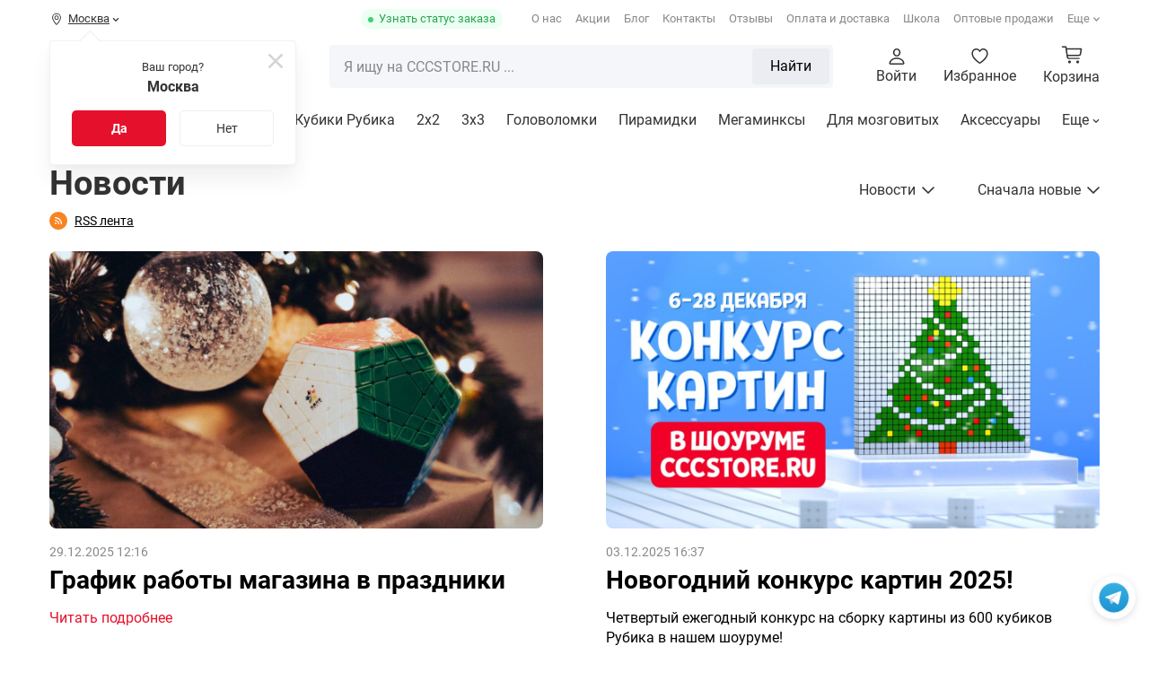

--- FILE ---
content_type: text/html; charset=UTF-8
request_url: https://cccstore.ru/blog/novosti/
body_size: 23504
content:
<!DOCTYPE html>
<html id="bx-html" lang="ru-RU">
<head>
	







			<meta charset="UTF-8">
<meta http-equiv="X-UA-Compatible" content="IE=edge">
<meta name="viewport" content="width=device-width, initial-scale=1.0, maximum-scale=1, shrink-to-fit=no">
<meta name="application-name" content="Shop CCCSTORE">
<meta http-equiv="x-dns-prefetch-control" content="on">
<link rel="dns-prefetch" href="//bitrix.info">
<link rel="dns-prefetch" href="//static.doubleclick.net">
<link rel="dns-prefetch" href="//mc.yandex.ru">
<link rel="dns-prefetch" href="//api-maps.yandex.ru">
<link rel="dns-prefetch" href="//www.googletagmanager.com">
<link rel="dns-prefetch" href="//www.google-analytics.com">
<link rel="dns-prefetch" href="//www.googleadservices.com">
<link rel="dns-prefetch" href="//googleads.g.doubleclick.net">
<link rel="dns-prefetch" href="//www.google.com">
<link rel="dns-prefetch" href="//opt-1052291.ssl.1c-bitrix-cdn.ru">
<link rel="dns-prefetch" href="//www.youtube.com">
<link rel="dns-prefetch" href="//cdn.onesignal.com">
<meta name="yandex-verification" content="2a846ff43b5c84d0">
<meta name="google-site-verification" content="tKXvg811YOOc58NBbe3RctXEJjO6UuDO2acs9DChJEI">
<meta name="theme-color" content="#fff">
<meta name="msapplication-config" content="/browserconfig.xml">
<link rel="manifest" href="/manifest.json">
<link rel="mask-icon" href="/upload/icons/safari-pinned-tab.svg">
<link rel="shortcut icon" type="image/x-icon" href="/favicon.ico">
<link rel="icon" type="image/webp" href="/upload/icons/favicon-16x16.webp" sizes="16x16">
<link rel="icon" type="image/webp" href="/upload/icons/favicon-32x32.webp" sizes="32x32">
<link rel="icon" type="image/webp" href="/upload/icons/favicon-96x96.webp" sizes="96x96">
<link rel="apple-touch-icon" sizes="57x57" href="/upload/icons/apple-touch-icon-57x57.webp">
<link rel="apple-touch-icon" sizes="60x60" href="/upload/icons/apple-touch-icon-60x60.webp">
<link rel="apple-touch-icon" sizes="72x72" href="/upload/icons/apple-touch-icon-72x72.webp">
<link rel="apple-touch-icon" sizes="76x76" href="/upload/icons/apple-touch-icon-76x76.webp">
<link rel="apple-touch-icon" sizes="114x114" href="/upload/icons/apple-touch-icon-114x114.webp">
<link rel="apple-touch-icon" sizes="120x120" href="/upload/icons/apple-touch-icon-120x120.webp">
<link rel="apple-touch-icon" sizes="144x144" href="/upload/icons/apple-touch-icon-144x144.webp">
<link rel="apple-touch-icon" sizes="152x152" href="/upload/icons/apple-touch-icon-152x152.webp">
<link rel="apple-touch-icon" sizes="180x180" href="/upload/icons/apple-touch-icon.webp">
<link href="/blog/novosti/rss/" title="CCCSTORE.RU | RSS" rel="alternate" type="application/rss+xml">
<link rel="next" href="https://cccstore.ru/blog/novosti/?PAGEN_1=2">
<meta property="og:type" content="website">
<meta property="og:site_name" content="CCCSTORE">
<meta property="og:title" content="Новости">
<meta property="og:description" content="Новости">
<meta property="og:url" content="https://cccstore.ru/blog/novosti/">
<meta property="og:image" content="https://cccstore.ru/local/templates/cccstore/img/logo.svg">
<link rel="canonical" href="https://cccstore.ru/blog/novosti/">



<meta name="robots" content="index, follow" />
<meta name="keywords" content="Новости" />
<meta name="description" content="Новости" />
<script data-skip-moving="true">(function(w, d, n) {var cl = "bx-core";var ht = d.documentElement;var htc = ht ? ht.className : undefined;if (htc === undefined || htc.indexOf(cl) !== -1){return;}var ua = n.userAgent;if (/(iPad;)|(iPhone;)/i.test(ua)){cl += " bx-ios";}else if (/Windows/i.test(ua)){cl += ' bx-win';}else if (/Macintosh/i.test(ua)){cl += " bx-mac";}else if (/Linux/i.test(ua) && !/Android/i.test(ua)){cl += " bx-linux";}else if (/Android/i.test(ua)){cl += " bx-android";}cl += (/(ipad|iphone|android|mobile|touch)/i.test(ua) ? " bx-touch" : " bx-no-touch");cl += w.devicePixelRatio && w.devicePixelRatio >= 2? " bx-retina": " bx-no-retina";if (/AppleWebKit/.test(ua)){cl += " bx-chrome";}else if (/Opera/.test(ua)){cl += " bx-opera";}else if (/Firefox/.test(ua)){cl += " bx-firefox";}ht.className = htc ? htc + " " + cl : cl;})(window, document, navigator);</script>


<link href="/bitrix/cache/css/s1/cccstore/kernel_savitskyi.helpers/kernel_savitskyi.helpers_v1.css?17605220635257" type="text/css"  rel="stylesheet" />
<link href="/bitrix/cache/css/s1/cccstore/page_9d8d15c09b3b33ac1a92f3925f028b93/page_9d8d15c09b3b33ac1a92f3925f028b93_v1.css?17605223776167" type="text/css"  rel="stylesheet" />
<link href="/bitrix/cache/css/s1/cccstore/template_f2cf45a662a16752962c212945bb77b1/template_f2cf45a662a16752962c212945bb77b1_v1.css?1766950054188964" type="text/css"  data-template-style="true" rel="stylesheet" />
	
	<title>Новости</title>
	
			<!-- Google Tag Manager -->
		<script data-skip-moving="true">document.addEventListener('DOMContentLoaded', function(){(function(w,d,s,l,i){w[l]=w[l]||[];w[l].push({'gtm.start':new Date().getTime(),event:'gtm.js'});var f=d.getElementsByTagName(s)[0], j=d.createElement(s),dl=l!='dataLayer'?'&l='+l:'';j.async=true;j.src='//www.googletagmanager.com/gtm.js?id='+i+dl;f.parentNode.insertBefore(j,f);})(window,document,'script','dataLayer','GTM-MKQH9RN');});</script>
		<!-- End Google Tag Manager -->
		
			<script type="application/ld+json">{"@context":"https://schema.org/","@type":"WebSite","name":"Интернет-магазин головоломок","url":"https://cccstore.ru","potentialAction":{"@type":"SearchAction","target":"https://cccstore.ru/search/?q={q}&search=Y","query-input":"required name=q"}}</script>
		<script type="application/ld+json">{"@context":"http://schema.org","@type":"EntryPoint","urlTemplate":"https://cccstore.ru","httpMethod":"HTTPS","encodingType":"UTF-8","contentType":"application/json+ld"}</script>
		</head>
<body itemscope itemtype="https://schema.org/WebPage">

	<!-- Google Tag Manager (noscript) -->
	<noscript>
		<iframe src="//www.googletagmanager.com/ns.html?id=GTM-MKQH9RN" height="0" width="0" style="display:none; visibility:hidden"></iframe>
	</noscript>
	<!-- End Google Tag Manager (noscript) -->










<!--'start_frame_cache_jCPyTk'-->		<!--'end_frame_cache_jCPyTk'-->

<div data-content="OTHER">
	<div class="cccstore-overlay"></div>
	<div class="helpers-fancy-loader-screen">
		<div class="helpers-fancy-loader-screen-img"></div>
	</div>
	
	<!-- BUFFER_CONTENT_MARK_SHOW: ORDER_PRELOADER -->	

		
		<div id="btn-telegram">
	<a href="https://t.me/cccstoreru" class="btn-telegram-icon" target="_blank" rel="nofollow noopener noreferrer"></a>
</div>
	
			
		
<!--'start_frame_cache_TVwM3R'--><!-- Bitrix24.LiveChat external config -->
<!-- /Bitrix24.LiveChat external config -->
<!--'end_frame_cache_TVwM3R'-->		
	</div>










<header class="header" itemscope itemtype="https://schema.org/WPHeader">
	<meta itemprop="headline" content="Интернет-магазин головоломок">
	<meta itemprop="description" content="Интернет магазин головоломок для спидкуберов">
	
	<div class="header-pc">
		<div class="header-pc_top">
			<div class="container">
				
				<div class="header-pc_top-mobile--top">
					<div class="header-pc_top-mobile--logo">
						
	
	<a href="/">
		<img alt="CCCSTORE.RU" src="/local/templates/cccstore/img/logo-ng.webp?fv=1745944019" loading="lazy">	</a>
	
		
					</div>
					
					<div class="header-pc_top-mobile--close"></div>
				</div>
				
									<div class="header-pc_top-mobile_auth">
						<div class="header-pc_top-mobile_auth-title">
							<b>Войдите в свой аккаунт</b>
						</div>
						
						<div class="header-pc_top-mobile_auth-description">Вы сможете следить за статусом своих заказов и получать бонусы  </div>
						
						<div class="header-pc_top-mobile_auth-link">
							<a href="#PopUp-SystemAuth" class="cccstore-btn red">Войти</a>
							<a href="#PopUp-SystemReg" class="cccstore-btn transparent">Регистрация</a>
						</div>
					</div>
								
				<div class="header-pc_top-geo">
					
<!--'start_frame_cache_r0HZwc'-->
	<div class="geo" id="geo">
		<div class="geo-line">
			<i class="icon g-geo-place"></i>
			<span>Москва</span>
			
							<i class="icon g-geo-arrow"></i>
					</div>
		
		<div class="geo-modal">
			<div class="geo-confirm">
				<div class="geo-confirm-close">
					<i class="icon g-geo-close"></i>
				</div>
				
				<div class="geo-confirm-title">
					<div>Ваш город?</div>
					<div>
						<b>Москва</b>
					</div>
				</div>
				
				<div class="geo-confirm-buttons">
					<button class="geo-confirm-yes cccstore-btn red">Да</button>
					<button class="geo-confirm-no cccstore-btn transparent">Нет</button>
				</div>
			</div>
			
			<div class="geo-location">
				<div class="geo-location-close">
					<i class="icon g-geo-close"></i>
				</div>
				
				<div class="geo-location-title">Выбрать город</div>
				
				<div class="geo-location-search">
					
					<div class="geo-search-result" id="geo-search-result">
						<div class="geo-search-list-result"></div>
					</div>
					
					<div class="geo-search-field">
						<div class="cccstore-field_v2-input"><input type="text" name="geo-search" value="" id="geo-search" required placeholder="Найти город"><div class="cccstore-field_v2-title">Населенный пункт</div><div class="cccstore-field_v2-error"></div></div>					</div>
					
				</div>
				
									<div class="geo-location-favorite-list">
						<div class="geo-location-favorite-group">
							<div class="geo-location-favorite-item selected" data-id="0000073738">Москва</div><div class="geo-location-favorite-item" data-id="0000103664">Санкт-Петербург</div><div class="geo-location-favorite-item" data-id="0000600317">Нижний Новгород</div><div class="geo-location-favorite-item" data-id="0000812044">Екатеринбург</div><div class="geo-location-favorite-item" data-id="0000949228">Новосибирск</div></div><div class="geo-location-favorite-group"><div class="geo-location-favorite-item" data-id="0000550426">Казань</div><div class="geo-location-favorite-item" data-id="0000854968">Челябинск</div><div class="geo-location-favorite-item" data-id="0000965067">Омск</div><div class="geo-location-favorite-item" data-id="0000650509">Самара</div><div class="geo-location-favorite-item" data-id="0000445112">Ростов-на-Дону</div></div><div class="geo-location-favorite-group"><div class="geo-location-favorite-item" data-id="0000728734">Уфа</div><div class="geo-location-favorite-item" data-id="0000386590">Краснодар</div><div class="geo-location-favorite-item" data-id="0000670178">Пермь</div><div class="geo-location-favorite-item" data-id="0000293598">Воронеж</div><div class="geo-location-favorite-item" data-id="0000426112">Волгоград</div></div><div class="geo-location-favorite-group"><div class="geo-location-favorite-item" data-id="0000000143">Минск</div>						</div>
					</div>
							</div>
			
			<div class="geo-background"></div>
		</div>
	</div>
	
	<!--'end_frame_cache_r0HZwc'-->				</div>
				
				<div class="header-pc_top-order_status">
					<a href="#PopUp-GetOrderStatus" title="Статус своего заказа">Узнать статус заказа</a>
				</div>
				
				<div class="header-pc_top-catalog_menu">
						
	<div class="ccc-catalog_btn cccstore-btn red">
		<span class="cccstore-media_burger">
			<span></span>
			<span></span>
			<span></span>
		</span>
		
		<span>Каталог <span class="text-products">товаров</span></span>
	</div>

				</div>
				
				<div class="header-pc_top-menu loading">
					
<nav itemscope itemtype="https://www.schema.org/SiteNavigationElement">
		
		<a href="/about/" itemprop="url" class="tmi-about">О нас</a>	
		
		<a href="/bonusi/" itemprop="url" class="tmi-sale">Акции</a>	
		
		<a href="/blog/" itemprop="url" class="tmi-blog selected">Блог</a>	
		
		<a href="/contacts/" itemprop="url" class="tmi-contacts">Контакты</a>	
		
		<a href="/reviews/" itemprop="url" class="tmi-reviews">Отзывы</a>	
		
		<a href="/payment/" itemprop="url" class="tmi-delivery">Оплата и доставка</a>	
		
		<a href="/school/" target="_blank" rel="noopener noreferrer" itemprop="url" class="tmi-school">Школа</a>	
		
		<a href="/opt/" target="_blank" rel="noopener noreferrer" itemprop="url" class="tmi-opt">Оптовые продажи</a>	
		
		<a href="/partner/" itemprop="url" class="tmi-cooperation">Сотрудничество</a>	
		
		<a href="/faq/" itemprop="url" class="tmi-faq">FAQ</a>	
		
		<a href="/sorevnovania/" target="_blank" rel="noopener noreferrer" itemprop="url" class="tmi-cup">Соревнования</a>	
		
		<a href="/cccproteam/" target="_blank" rel="noopener noreferrer" itemprop="url" class="tmi-proteam">CCC Pro Team</a>	
	</nav>
				</div>
				
							</div>
		</div>
		
		<div class="header-pc_center">
			<div class="header-pc_center--fixed">
				<div class="container">
					<div class="header-pc_center-logo">
						
	
	<a href="/">
		<img alt="CCCSTORE.RU" src="/local/templates/cccstore/img/logo-ng.webp?fv=1745944019" loading="lazy">	</a>
	
		
					</div>
					
					<div class="header-pc_center-catalog_btn">
							
	<div class="ccc-catalog_btn cccstore-btn red">
		<span class="cccstore-media_burger">
			<span></span>
			<span></span>
			<span></span>
		</span>
		
		<span>Каталог <span class="text-products">товаров</span></span>
	</div>

					</div>
					
					<div class="header-pc_center-search">
						
<form method="get" action="/catalog/" class="header-pc_center-search_form">
	<div class="header-pc_center-search_result">
		<div class="header-pc_center-search_result_loader hide"></div>
		<div class="header-pc_center-search_result-empty">
			<div>К сожалению, по вашему запросу ничего не найдено</div>
			<div>Проверьте правильность написания или упростите запрос. Чаще всего ищут:</div>
		</div>
		
		<div class="header-pc_center-search_result-wrapper"></div>
		<div class="header-pc_center-search_result-wrapper_quick">
					</div>
	</div>
	
	<input id="header-pc_center-search_input" class="header-pc_center-search_input" type="text" name="q" placeholder="Я ищу на CCCSTORE.RU ..." autocomplete="off" maxlength="50" required>
	
	<div class="header-pc_center-search_input-loader hide"></div>
	
	<div class="header-pc_center-search_reset">
		<i class="icon g-mob-search-reset"></i>
		<input type="reset" name="reset" value>
	</div>
	
			
		<div class="header-pc_center-search_submit">
			<button>Найти</button>
		</div>
		
	</form>

					</div>
					
					<div class="header-pc_center-links">
						<div class="header-pc_center-links-item hide-mobile">
															<a href="#PopUp-SystemAuth">
									<div class="header-pc_center-links-item-icon">
										<i class="icon g-personal"></i>
									</div>
									
									<div class="header-pc_center-links-item-text">Войти</div>
								</a>
													</div>
						
						<div class="header-pc_center-links-item">
							
	
	<!--'start_frame_cache_y8ZRfH'-->	
	<a href="/favorite/">
		<div class="header-pc_center-links-item-icon">
			<i class="icon g-favorite"></i>
			<i class="header-pc_center-links-favorite_count"></i>
		</div>
		
		<div class="header-pc_center-links-item-text">Избранное</div>
	</a>
	
	<!--'end_frame_cache_y8ZRfH'-->	

<!--'start_frame_cache_YWcipy'-->		<!--'end_frame_cache_YWcipy'-->						</div>
						
						<div class="header-pc_center-links-item">
							
<a href="/basket/" title="Корзина" id="basket-mini">
	<div class="header-center-basket-icon">
		<!--'start_frame_cache_CbLN0E'-->			<div class="header-center-basket-count"></div>
		<!--'end_frame_cache_CbLN0E'-->	</div>
	
			<div class="header-center-basket-text">Корзина</div>
	</a>

						</div>
					</div>
				</div>
			</div>
			
			<div class="header-pc_center--search-mobile_container">
				<div class="container"></div>
			</div>
		</div>
		
		<div class="header-pc_center-catalog">
			<div class="header-pc_center-catalog_mob-top">
				<div class="container">
					<div class="header-pc_center-catalog_mob-top-back">
						<i class="icon g-mob-catalog-prev-arrow"></i>
					</div>
					
					<div class="header-pc_center-catalog_mob-top-title"></div>
					
					<div class="header-pc_center-catalog_mob-top-close">
						<div class="header-pc_center-catalog_mob-top-close_fixed">
							<i class="icon g-mob-catalog-close"></i>
						</div>
					</div>
				</div>
			</div>
			
			<div class="container" itemscope itemtype="https://www.schema.org/SiteNavigationElement">
				


<div class="header-pc_center-catalog-left-indicator"></div>

<div class="header-pc_center-catalog-left">
	<div class="header-pc_center-catalog-ll">
					<div class="header-pc_center-catalog-ll-item" data-ll="1">
				<a href="/catalog/kubiki-rubika/" itemprop="url">
					<img alt="Кубики Рубика" src="/upload/resize_cache/iblock/0a4/txqpjmwce8g3ptr1l87gmj0r9oah30xn/80_80_140cd750bba9870f18aada2478b24840a/kubiki_rubika.webp?fv=1765910486" loading="lazy">					<span>Кубики Рубика</span>
				</a>
				
				<i class="icon g-mob-catalog-next-arrow"></i>
			</div>
					<div class="header-pc_center-catalog-ll-item" data-ll="9">
				<a href="/catalog/golovolomki/" itemprop="url">
					<img alt="Головоломки" src="/upload/resize_cache/iblock/704/yufmxevyqwm7t9a02la5wn2gba099f5b/80_80_140cd750bba9870f18aada2478b24840a/golovolomki.webp?fv=1765910486" loading="lazy">					<span>Головоломки</span>
				</a>
				
				<i class="icon g-mob-catalog-next-arrow"></i>
			</div>
					<div class="header-pc_center-catalog-ll-item" data-ll="10">
				<a href="/catalog/aksessuary/" itemprop="url">
					<img alt="Аксессуары" src="/upload/resize_cache/iblock/06b/4apx371pebmuqef0f6dhsrht6820ks7k/80_80_140cd750bba9870f18aada2478b24840a/aksessuary.webp?fv=1765910486" loading="lazy">					<span>Аксессуары</span>
				</a>
				
				<i class="icon g-mob-catalog-next-arrow"></i>
			</div>
					<div class="header-pc_center-catalog-ll-item" data-ll="11">
				<a href="/catalog/skilltoi/" itemprop="url">
					<img alt="Скиллтои" src="/upload/resize_cache/iblock/67b/l5gikq8vsh271x063vfd2f4lsrs1jz8d/80_80_140cd750bba9870f18aada2478b24840a/skilltoi.webp?fv=1765910486" loading="lazy">					<span>Скиллтои</span>
				</a>
				
				<i class="icon g-mob-catalog-next-arrow"></i>
			</div>
					<div class="header-pc_center-catalog-ll-item" data-ll="113">
				<a href="/catalog/nastolnye-igry/" itemprop="url">
					<img alt="Настольные игры" src="/upload/resize_cache/iblock/1fe/xby844c8a6y28wxwd0bbozwhotvy54vt/80_80_140cd750bba9870f18aada2478b24840a/nastolnye_igry.webp?fv=1765910486" loading="lazy">					<span>Настольные игры</span>
				</a>
				
				<i class="icon g-mob-catalog-next-arrow"></i>
			</div>
					<div class="header-pc_center-catalog-ll-item" data-ll="117">
				<a href="/catalog/konstruktory/" itemprop="url">
					<img alt="Конструкторы" src="/upload/resize_cache/iblock/31b/x9w2rznk8fjol7r7bn43e60umn9jrrx7/80_80_140cd750bba9870f18aada2478b24840a/konstruktory.webp?fv=1765910486" loading="lazy">					<span>Конструкторы</span>
				</a>
				
				<i class="icon g-mob-catalog-next-arrow"></i>
			</div>
					<div class="header-pc_center-catalog-ll-item" data-ll="502">
				<a href="/catalog/podarochnye-nabory/" itemprop="url">
					<img alt="Порадовать себя" src="/upload/resize_cache/iblock/b8c/vvwqvpyek6w9wjl4l2kpz9yte5qt3f9s/80_80_140cd750bba9870f18aada2478b24840a/nabory_podarochnye.webp?fv=1765910486" loading="lazy">					<span>Порадовать себя</span>
				</a>
				
				<i class="icon g-mob-catalog-next-arrow"></i>
			</div>
					<div class="header-pc_center-catalog-ll-item" data-ll="602">
				<a href="/catalog/rasteniya/" itemprop="url">
					<img alt="Растения" src="/upload/resize_cache/iblock/cc4/t0c0ck4lp01i9o02dkwoq7uebidp0313/80_80_140cd750bba9870f18aada2478b24840a/rasteniya.webp?fv=1765910486" loading="lazy">					<span>Растения</span>
				</a>
				
				<i class="icon g-mob-catalog-next-arrow"></i>
			</div>
					<div class="header-pc_center-catalog-ll-item" data-ll="614">
				<a href="/catalog/igrushechnoe-oruzhie/" itemprop="url">
					<img alt="Игрушечное оружие" src="/upload/resize_cache/iblock/7b8/2o3zj7z8257otdbnh8wcv12yut6jngyu/80_80_140cd750bba9870f18aada2478b24840a/igrushechnoe_oruzhie.webp?fv=1765910486" loading="lazy">					<span>Игрушечное оружие</span>
				</a>
				
				<i class="icon g-mob-catalog-next-arrow"></i>
			</div>
			</div>
	
	<div class="header-pc_center-catalog-ll additional">
					<div class="header-pc_center-catalog-ll-item">
				<a href="/catalog/filter/special-is-sale/apply/">
					<i class="icon catalog-sale"></i>
					<span>Распродажа</span>
				</a>
			</div>
					<div class="header-pc_center-catalog-ll-item">
				<a href="/catalog/filter/special-is-new/apply/">
					<i class="icon catalog-new"></i>
					<span>Новинки</span>
				</a>
			</div>
					<div class="header-pc_center-catalog-ll-item">
				<a href="/catalog/filter/special-is-hit/apply/">
					<i class="icon catalog-hit"></i>
					<span>Хиты продаж</span>
				</a>
			</div>
			</div>
</div>

	<div class="header-pc_center-catalog-right" data-entity="1" data-lr="1">
		
				
		<div class="header-pc_center-catalog-right--h">
			<a href="/catalog/kubiki-rubika/">Кубики Рубика</a>
		</div>
		
		<div class="header-pc_center-catalog-right--s">
							
								
				<div class="header-pc_center-catalog-sub_section">
					<div class="header-pc_center-catalog-sub_section--wrapper">
						<div class="header-pc_center-catalog-sub_section--image big">
							<a href="/catalog/kubiki-rubika/2x2/">
								<img alt="2x2" src="/upload/resize_cache/iblock/2a6/180_180_140cd750bba9870f18aada2478b24840a/2a6a5ce19fdbff8264620480747c4453.webp?fv=1765910502" loading="lazy">							</a>
						</div>
						
						<div class="header-pc_center-catalog-sub_section--name">
							<a href="/catalog/kubiki-rubika/2x2/">2x2</a>
						</div>
					</div>
					
									</div>
				
							
								
				<div class="header-pc_center-catalog-sub_section">
					<div class="header-pc_center-catalog-sub_section--wrapper">
						<div class="header-pc_center-catalog-sub_section--image big">
							<a href="/catalog/kubiki-rubika/3x3/">
								<img alt="3х3" src="/upload/resize_cache/iblock/e35/180_180_140cd750bba9870f18aada2478b24840a/e35abb4e82cf41e7ef86a9c2f897faf7.webp?fv=1765910502" loading="lazy">							</a>
						</div>
						
						<div class="header-pc_center-catalog-sub_section--name">
							<a href="/catalog/kubiki-rubika/3x3/">3х3</a>
						</div>
					</div>
					
									</div>
				
							
								
				<div class="header-pc_center-catalog-sub_section">
					<div class="header-pc_center-catalog-sub_section--wrapper">
						<div class="header-pc_center-catalog-sub_section--image big">
							<a href="/catalog/kubiki-rubika/4x4/">
								<img alt="4x4" src="/upload/resize_cache/iblock/2d3/180_180_140cd750bba9870f18aada2478b24840a/2d38ee5a72c6314ff20ca121243c345d.webp?fv=1765910502" loading="lazy">							</a>
						</div>
						
						<div class="header-pc_center-catalog-sub_section--name">
							<a href="/catalog/kubiki-rubika/4x4/">4x4</a>
						</div>
					</div>
					
									</div>
				
							
								
				<div class="header-pc_center-catalog-sub_section">
					<div class="header-pc_center-catalog-sub_section--wrapper">
						<div class="header-pc_center-catalog-sub_section--image big">
							<a href="/catalog/kubiki-rubika/5x5/">
								<img alt="5x5" src="/upload/resize_cache/iblock/e60/180_180_140cd750bba9870f18aada2478b24840a/e6099b1837cc7861848e196f8496c2c6.webp?fv=1765910502" loading="lazy">							</a>
						</div>
						
						<div class="header-pc_center-catalog-sub_section--name">
							<a href="/catalog/kubiki-rubika/5x5/">5x5</a>
						</div>
					</div>
					
									</div>
				
							
								
				<div class="header-pc_center-catalog-sub_section">
					<div class="header-pc_center-catalog-sub_section--wrapper">
						<div class="header-pc_center-catalog-sub_section--image big">
							<a href="/catalog/kubiki-rubika/6x6/">
								<img alt="6x6" src="/upload/resize_cache/iblock/751/180_180_140cd750bba9870f18aada2478b24840a/751f4a40f4c31c9ab7e31810e5a62884.webp?fv=1765910502" loading="lazy">							</a>
						</div>
						
						<div class="header-pc_center-catalog-sub_section--name">
							<a href="/catalog/kubiki-rubika/6x6/">6x6</a>
						</div>
					</div>
					
									</div>
				
							
								
				<div class="header-pc_center-catalog-sub_section">
					<div class="header-pc_center-catalog-sub_section--wrapper">
						<div class="header-pc_center-catalog-sub_section--image big">
							<a href="/catalog/kubiki-rubika/7x7/">
								<img alt="7x7" src="/upload/resize_cache/iblock/22d/180_180_140cd750bba9870f18aada2478b24840a/22dd725e77e6360854b279fe2e1b9561.webp?fv=1765910502" loading="lazy">							</a>
						</div>
						
						<div class="header-pc_center-catalog-sub_section--name">
							<a href="/catalog/kubiki-rubika/7x7/">7x7</a>
						</div>
					</div>
					
									</div>
				
							
								
				<div class="header-pc_center-catalog-sub_section">
					<div class="header-pc_center-catalog-sub_section--wrapper">
						<div class="header-pc_center-catalog-sub_section--image big">
							<a href="/catalog/kubiki-rubika/8x8-21x21/">
								<img alt="8x8 - 21x21" src="/upload/resize_cache/iblock/49e/180_180_140cd750bba9870f18aada2478b24840a/49e748055d90403ed1e09ab9468793dd.webp?fv=1765910502" loading="lazy">							</a>
						</div>
						
						<div class="header-pc_center-catalog-sub_section--name">
							<a href="/catalog/kubiki-rubika/8x8-21x21/">8x8 - 21x21</a>
						</div>
					</div>
					
									</div>
				
							
								
				<div class="header-pc_center-catalog-sub_section">
					<div class="header-pc_center-catalog-sub_section--wrapper">
						<div class="header-pc_center-catalog-sub_section--image big">
							<a href="/catalog/kubiki-rubika/all/">
								<img alt="Все товары раздела" src="/upload/resize_cache/iblock/faf/180_180_140cd750bba9870f18aada2478b24840a/sr0255wula78snw40rw8192zyjexrw1l.webp?fv=1765910502" loading="lazy">							</a>
						</div>
						
						<div class="header-pc_center-catalog-sub_section--name">
							<a href="/catalog/kubiki-rubika/all/">Все товары раздела</a>
						</div>
					</div>
					
									</div>
				
					</div>
		
		<div class="header-pc_center-catalog-right--c">
			<div class="header-pc_center-catalog-link" data-type="articles"></div>
			<div class="header-pc_center-catalog-link" data-type="special_offers"></div>
		</div>
		
					<div class="header-pc_center-catalog-right--b">
				<div class="header-pc_center-catalog-right--b_filter">
											
												
						<div class="header-pc_center-catalog-link" data-type="filters">
							<div class="header-pc_center-catalog-link--header">Для кого</div>
							<div class="header-pc_center-catalog-link--list">
																	<div class="header-pc_center-catalog-link--item">
										<a href="/catalog/kubiki-rubika/all/whom_novichku/">Новичку</a>
									</div>
																	<div class="header-pc_center-catalog-link--item">
										<a href="/catalog/kubiki-rubika/all/whom_lyubitelyu/">Любителю</a>
									</div>
																	<div class="header-pc_center-catalog-link--item">
										<a href="/catalog/kubiki-rubika/all/whom_profi/">Профи</a>
									</div>
																	<div class="header-pc_center-catalog-link--item">
										<a href="/catalog/kubiki-rubika/all/whom_rebenku/">Ребенку</a>
									</div>
																	<div class="header-pc_center-catalog-link--item">
										<a href="/catalog/kubiki-rubika/all/whom_podrostku/">Подростку</a>
									</div>
																	<div class="header-pc_center-catalog-link--item">
										<a href="/catalog/kubiki-rubika/all/whom_vzroslomu/">Взрослому</a>
									</div>
																	<div class="header-pc_center-catalog-link--item">
										<a href="/catalog/kubiki-rubika/all/whom_vtoroy-polovine/">Второй половине</a>
									</div>
																	<div class="header-pc_center-catalog-link--item">
										<a href="/catalog/kubiki-rubika/all/whom_v-podarok-muzhchine/">В подарок мужчине</a>
									</div>
																	<div class="header-pc_center-catalog-link--item">
										<a href="/catalog/kubiki-rubika/all/whom_v-podarok-zhenshchine/">В подарок женщине</a>
									</div>
																	<div class="header-pc_center-catalog-link--item">
										<a href="/catalog/kubiki-rubika/all/whom_slabovidyashchim/">Слабовидящим</a>
									</div>
															</div>
						</div>
						
											
												
						<div class="header-pc_center-catalog-link" data-type="filters">
							<div class="header-pc_center-catalog-link--header">Особенности</div>
							<div class="header-pc_center-catalog-link--list">
																	<div class="header-pc_center-catalog-link--item">
										<a href="/catalog/kubiki-rubika/all/interesting_skorostnye/">Скоростные</a>
									</div>
																	<div class="header-pc_center-catalog-link--item">
										<a href="/catalog/kubiki-rubika/all/interesting_professionalnye/">Профессиональные</a>
									</div>
																	<div class="header-pc_center-catalog-link--item">
										<a href="/catalog/kubiki-rubika/all/interesting_magnitnye/">Магнитные</a>
									</div>
																	<div class="header-pc_center-catalog-link--item">
										<a href="/catalog/kubiki-rubika/all/interesting_samye-krutye/">Самые крутые</a>
									</div>
																	<div class="header-pc_center-catalog-link--item">
										<a href="/catalog/kubiki-rubika/all/interesting_umnye/">Умные</a>
									</div>
																	<div class="header-pc_center-catalog-link--item">
										<a href="/catalog/kubiki-rubika/all/interesting_v-podarok/">В подарок</a>
									</div>
																	<div class="header-pc_center-catalog-link--item">
										<a href="/catalog/kubiki-rubika/all/interesting_dlya-kartin/">Для картин</a>
									</div>
																	<div class="header-pc_center-catalog-link--item">
										<a href="/catalog/kubiki-rubika/all/interesting_breloki/">Брелоки</a>
									</div>
															</div>
						</div>
						
											
												
						<div class="header-pc_center-catalog-link" data-type="filters">
							<div class="header-pc_center-catalog-link--header">По цене</div>
							<div class="header-pc_center-catalog-link--list">
																	<div class="header-pc_center-catalog-link--item">
										<a href="/catalog/kubiki-rubika/all/price-to-700/">Дешевые</a>
									</div>
																	<div class="header-pc_center-catalog-link--item">
										<a href="/catalog/kubiki-rubika/all/price-from-700-to-2000/">Оптимальные</a>
									</div>
																	<div class="header-pc_center-catalog-link--item">
										<a href="/catalog/kubiki-rubika/all/price-from-2000/">Премиальные</a>
									</div>
															</div>
						</div>
						
									</div>
				
				<div class="header-pc_center-catalog-right--b_banner">
											<div class="header-pc_center-catalog-right--b_banner-list owl-carousel">
															<div class="header-pc_center-catalog-right--b_banner-item">
									<a href="/catalog/kubiki-rubika/filter/interesting-is-for_present/apply/">
										<picture><source srcset="/upload/medialibrary/f74/f742009940d5a5b98e786dbc49358fd2.webp" media="(max-width: 767px)"><img src="/upload/rk/0db/r8hmqls0w8llkpcu6lrvuy4ijd2ifgl0.webp" loading="lazy" alt="Раздел: Кубики Рубика | Halloween2029"></picture>									</a>
								</div>
															<div class="header-pc_center-catalog-right--b_banner-item">
									<a href="/blog/aktsii/podarok-c-kazhdym-zakazom/">
										<picture><source srcset="/upload/medialibrary/115/11524b8e97adcd89be10d301ad40f755.webp" media="(max-width: 767px)"><img src="/upload/rk/9e8/rgyzgn875sx2pwhrqo3mn10ksl0q710d.webp" loading="lazy" alt="Раздел: Кубики Рубика | Подарок"></picture>									</a>
								</div>
													</div>
									</div>
			</div>
			</div>
	<div class="header-pc_center-catalog-right" data-entity="9" data-lr="9">
		
				
		<div class="header-pc_center-catalog-right--h">
			<a href="/catalog/golovolomki/">Головоломки</a>
		</div>
		
		<div class="header-pc_center-catalog-right--s">
							
								
				<div class="header-pc_center-catalog-sub_section">
					<div class="header-pc_center-catalog-sub_section--wrapper">
						<div class="header-pc_center-catalog-sub_section--image">
							<a href="/catalog/golovolomki/piramidki/">
								<img alt="Пирамидки" src="/upload/resize_cache/iblock/c2c/100_100_140cd750bba9870f18aada2478b24840a/c2c462414e722383955e49ef8ddaa12f.webp?fv=1765910487" loading="lazy">							</a>
						</div>
						
						<div class="header-pc_center-catalog-sub_section--name">
							<a href="/catalog/golovolomki/piramidki/">Пирамидки</a>
						</div>
					</div>
					
									</div>
				
							
								
				<div class="header-pc_center-catalog-sub_section">
					<div class="header-pc_center-catalog-sub_section--wrapper">
						<div class="header-pc_center-catalog-sub_section--image">
							<a href="/catalog/golovolomki/megaminksy/">
								<img alt="Мегаминксы" src="/upload/resize_cache/iblock/66a/100_100_140cd750bba9870f18aada2478b24840a/66acae7f2d8c55afd69409058b8491dd.webp?fv=1765910487" loading="lazy">							</a>
						</div>
						
						<div class="header-pc_center-catalog-sub_section--name">
							<a href="/catalog/golovolomki/megaminksy/">Мегаминксы</a>
						</div>
					</div>
					
									</div>
				
							
								
				<div class="header-pc_center-catalog-sub_section">
					<div class="header-pc_center-catalog-sub_section--wrapper">
						<div class="header-pc_center-catalog-sub_section--image">
							<a href="/catalog/golovolomki/skyuby/">
								<img alt="Скьюбы" src="/upload/resize_cache/iblock/cf6/100_100_140cd750bba9870f18aada2478b24840a/cf6cf6a4691912139ac0d1bf2a26735b.webp?fv=1765910487" loading="lazy">							</a>
						</div>
						
						<div class="header-pc_center-catalog-sub_section--name">
							<a href="/catalog/golovolomki/skyuby/">Скьюбы</a>
						</div>
					</div>
					
									</div>
				
							
								
				<div class="header-pc_center-catalog-sub_section">
					<div class="header-pc_center-catalog-sub_section--wrapper">
						<div class="header-pc_center-catalog-sub_section--image">
							<a href="/catalog/golovolomki/skvaery/">
								<img alt="Скваеры" src="/upload/resize_cache/iblock/897/100_100_140cd750bba9870f18aada2478b24840a/8974f9e4fdc3fa6286f9b8be9e68df39.webp?fv=1765910487" loading="lazy">							</a>
						</div>
						
						<div class="header-pc_center-catalog-sub_section--name">
							<a href="/catalog/golovolomki/skvaery/">Скваеры</a>
						</div>
					</div>
					
									</div>
				
							
								
				<div class="header-pc_center-catalog-sub_section">
					<div class="header-pc_center-catalog-sub_section--wrapper">
						<div class="header-pc_center-catalog-sub_section--image">
							<a href="/catalog/golovolomki/chasy-rubika/">
								<img alt="Часы Рубика" src="/upload/resize_cache/iblock/010/100_100_140cd750bba9870f18aada2478b24840a/010e0689bb0755ef737e055ee056b262.webp?fv=1765910487" loading="lazy">							</a>
						</div>
						
						<div class="header-pc_center-catalog-sub_section--name">
							<a href="/catalog/golovolomki/chasy-rubika/">Часы Рубика</a>
						</div>
					</div>
					
									</div>
				
							
								
				<div class="header-pc_center-catalog-sub_section parent">
					<div class="header-pc_center-catalog-sub_section--wrapper">
						<div class="header-pc_center-catalog-sub_section--image">
							<a href="/catalog/golovolomki/izmenyayushchie-formu/">
								<img alt="Изменяющие форму" src="/upload/resize_cache/iblock/660/100_100_140cd750bba9870f18aada2478b24840a/66062a97d4bd68688f494fa7c89d97cd.webp?fv=1765910487" loading="lazy">							</a>
						</div>
						
						<div class="header-pc_center-catalog-sub_section--name">
							<a href="/catalog/golovolomki/izmenyayushchie-formu/">Изменяющие форму</a>
						</div>
					</div>
					
											<div class="header-pc_center-catalog-sub_section--mob_next">
							<i class="icon g-mob-catalog-next-arrow"></i>
						</div>
						
						<div class="header-pc_center-catalog-sub_section--child">
															<div class="header-pc_center-catalog-sub_section--child_item">
									<div class="header-pc_center-catalog-sub_section--child_item-img">
										<a href="/catalog/golovolomki/izmenyayushchie-formu/3d-mozaiki/">
											<img alt="3D Мозаики" src="/upload/resize_cache/iblock/a41/100_100_140cd750bba9870f18aada2478b24840a/a410a09c07e8169886978c0a386c54e1.webp?fv=1765910487" loading="lazy">										</a>
									</div>
									
									<div class="header-pc_center-catalog-sub_section--child_item-name">
										<a href="/catalog/golovolomki/izmenyayushchie-formu/3d-mozaiki/">3D Мозаики</a>
									</div>
								</div>
															<div class="header-pc_center-catalog-sub_section--child_item">
									<div class="header-pc_center-catalog-sub_section--child_item-img">
										<a href="/catalog/golovolomki/izmenyayushchie-formu/zerkalnye/">
											<img alt="Зеркальные" src="/upload/resize_cache/iblock/7bb/100_100_140cd750bba9870f18aada2478b24840a/7bbd3678bc064e512c662ce6b35e49e2.webp?fv=1765910487" loading="lazy">										</a>
									</div>
									
									<div class="header-pc_center-catalog-sub_section--child_item-name">
										<a href="/catalog/golovolomki/izmenyayushchie-formu/zerkalnye/">Зеркальные</a>
									</div>
								</div>
															<div class="header-pc_center-catalog-sub_section--child_item">
									<div class="header-pc_center-catalog-sub_section--child_item-img">
										<a href="/catalog/golovolomki/izmenyayushchie-formu/zmeyki/">
											<img alt="Змейки" src="/upload/resize_cache/iblock/0f0/100_100_140cd750bba9870f18aada2478b24840a/0f0c27befee3227f94a8d3902949783e.webp?fv=1765910487" loading="lazy">										</a>
									</div>
									
									<div class="header-pc_center-catalog-sub_section--child_item-name">
										<a href="/catalog/golovolomki/izmenyayushchie-formu/zmeyki/">Змейки</a>
									</div>
								</div>
															<div class="header-pc_center-catalog-sub_section--child_item">
									<div class="header-pc_center-catalog-sub_section--child_item-img">
										<a href="/catalog/golovolomki/izmenyayushchie-formu/shesterenchatye/">
											<img alt="Шестеренчатые" src="/upload/resize_cache/iblock/b10/100_100_140cd750bba9870f18aada2478b24840a/b10d8b60588183fba3cca7e673fae5db.webp?fv=1765910487" loading="lazy">										</a>
									</div>
									
									<div class="header-pc_center-catalog-sub_section--child_item-name">
										<a href="/catalog/golovolomki/izmenyayushchie-formu/shesterenchatye/">Шестеренчатые</a>
									</div>
								</div>
															<div class="header-pc_center-catalog-sub_section--child_item">
									<div class="header-pc_center-catalog-sub_section--child_item-img">
										<a href="/catalog/golovolomki/izmenyayushchie-formu/firmennye-3d-pechatnye/">
											<img alt="Фирменные 3D-печатные" src="/local/templates/cccstore/img/no-image.webp?fv=1745944019" loading="lazy">										</a>
									</div>
									
									<div class="header-pc_center-catalog-sub_section--child_item-name">
										<a href="/catalog/golovolomki/izmenyayushchie-formu/firmennye-3d-pechatnye/">Фирменные 3D-печатные</a>
									</div>
								</div>
													</div>
									</div>
				
							
								
				<div class="header-pc_center-catalog-sub_section">
					<div class="header-pc_center-catalog-sub_section--wrapper">
						<div class="header-pc_center-catalog-sub_section--image">
							<a href="/catalog/golovolomki/dlya-mozgovitykh/">
								<img alt="Для мозговитых" src="/upload/resize_cache/iblock/ec2/100_100_140cd750bba9870f18aada2478b24840a/ec2596a4b3ae406ac422e04aba98c93d.webp?fv=1765910487" loading="lazy">							</a>
						</div>
						
						<div class="header-pc_center-catalog-sub_section--name">
							<a href="/catalog/golovolomki/dlya-mozgovitykh/">Для мозговитых</a>
						</div>
					</div>
					
									</div>
				
							
								
				<div class="header-pc_center-catalog-sub_section">
					<div class="header-pc_center-catalog-sub_section--wrapper">
						<div class="header-pc_center-catalog-sub_section--image">
							<a href="/catalog/golovolomki/samye-prostye/">
								<img alt="Самые простые головоломки" src="/upload/resize_cache/iblock/c01/100_100_140cd750bba9870f18aada2478b24840a/swosq7gt0herj9hf0onf23ccscplnryv.webp?fv=1765910487" loading="lazy">							</a>
						</div>
						
						<div class="header-pc_center-catalog-sub_section--name">
							<a href="/catalog/golovolomki/samye-prostye/">Самые простые головоломки</a>
						</div>
					</div>
					
									</div>
				
							
								
				<div class="header-pc_center-catalog-sub_section">
					<div class="header-pc_center-catalog-sub_section--wrapper">
						<div class="header-pc_center-catalog-sub_section--image">
							<a href="/catalog/golovolomki/metallicheskie/">
								<img alt="Металлические" src="/upload/resize_cache/iblock/286/100_100_140cd750bba9870f18aada2478b24840a/286925183dcaadd23c20c99fe723b7d5.webp?fv=1765910487" loading="lazy">							</a>
						</div>
						
						<div class="header-pc_center-catalog-sub_section--name">
							<a href="/catalog/golovolomki/metallicheskie/">Металлические</a>
						</div>
					</div>
					
									</div>
				
							
								
				<div class="header-pc_center-catalog-sub_section">
					<div class="header-pc_center-catalog-sub_section--wrapper">
						<div class="header-pc_center-catalog-sub_section--image">
							<a href="/catalog/golovolomki/derevyannye/">
								<img alt="Деревянные" src="/upload/resize_cache/iblock/418/100_100_140cd750bba9870f18aada2478b24840a/41891cbf93b625c57c4faf01934282cf.webp?fv=1765910487" loading="lazy">							</a>
						</div>
						
						<div class="header-pc_center-catalog-sub_section--name">
							<a href="/catalog/golovolomki/derevyannye/">Деревянные</a>
						</div>
					</div>
					
									</div>
				
							
								
				<div class="header-pc_center-catalog-sub_section">
					<div class="header-pc_center-catalog-sub_section--wrapper">
						<div class="header-pc_center-catalog-sub_section--image">
							<a href="/catalog/golovolomki/labirinty/">
								<img alt="Лабиринты" src="/upload/resize_cache/iblock/1f0/100_100_140cd750bba9870f18aada2478b24840a/1f0be44ad6a4b03db50bc85afb501e44.webp?fv=1765910487" loading="lazy">							</a>
						</div>
						
						<div class="header-pc_center-catalog-sub_section--name">
							<a href="/catalog/golovolomki/labirinty/">Лабиринты</a>
						</div>
					</div>
					
									</div>
				
							
								
				<div class="header-pc_center-catalog-sub_section">
					<div class="header-pc_center-catalog-sub_section--wrapper">
						<div class="header-pc_center-catalog-sub_section--image">
							<a href="/catalog/golovolomki/puzzles/">
								<img alt="Пазлы" src="/upload/resize_cache/iblock/0a7/3ey87kqys94pnpe6cdswt4evgx4zy9y0/100_100_140cd750bba9870f18aada2478b24840a/pazly.webp?fv=1765910487" loading="lazy">							</a>
						</div>
						
						<div class="header-pc_center-catalog-sub_section--name">
							<a href="/catalog/golovolomki/puzzles/">Пазлы</a>
						</div>
					</div>
					
									</div>
				
							
								
				<div class="header-pc_center-catalog-sub_section">
					<div class="header-pc_center-catalog-sub_section--wrapper">
						<div class="header-pc_center-catalog-sub_section--image">
							<a href="/catalog/golovolomki/limited-edition/">
								<img alt="Лимитированные" src="/upload/resize_cache/iblock/aa0/3qfgxkbzklotvjytal6kflm680zi04m4/100_100_140cd750bba9870f18aada2478b24840a/limitirovannye.webp?fv=1765910487" loading="lazy">							</a>
						</div>
						
						<div class="header-pc_center-catalog-sub_section--name">
							<a href="/catalog/golovolomki/limited-edition/">Лимитированные</a>
						</div>
					</div>
					
									</div>
				
							
								
				<div class="header-pc_center-catalog-sub_section">
					<div class="header-pc_center-catalog-sub_section--wrapper">
						<div class="header-pc_center-catalog-sub_section--image">
							<a href="/catalog/golovolomki/electronic/">
								<img alt="Электронные" src="/upload/resize_cache/iblock/d6f/wfq7q3i1h09zf9ok1b6uiitjuyngitfb/90_100_140cd750bba9870f18aada2478b24840a/elektronnye.png?fv=1765910487" loading="lazy">							</a>
						</div>
						
						<div class="header-pc_center-catalog-sub_section--name">
							<a href="/catalog/golovolomki/electronic/">Электронные</a>
						</div>
					</div>
					
									</div>
				
							
								
				<div class="header-pc_center-catalog-sub_section">
					<div class="header-pc_center-catalog-sub_section--wrapper">
						<div class="header-pc_center-catalog-sub_section--image">
							<a href="/catalog/golovolomki/3d-printed/">
								<img alt="3D печатные" src="/upload/resize_cache/iblock/9a2/ecknf1hup2wfagk90mfa72to02oqpz8f/91_100_140cd750bba9870f18aada2478b24840a/3d_pechatnye.png?fv=1765910487" loading="lazy">							</a>
						</div>
						
						<div class="header-pc_center-catalog-sub_section--name">
							<a href="/catalog/golovolomki/3d-printed/">3D печатные</a>
						</div>
					</div>
					
									</div>
				
							
								
				<div class="header-pc_center-catalog-sub_section">
					<div class="header-pc_center-catalog-sub_section--wrapper">
						<div class="header-pc_center-catalog-sub_section--image">
							<a href="/catalog/golovolomki/all/">
								<img alt="Все товары раздела" src="/upload/resize_cache/iblock/faf/100_100_140cd750bba9870f18aada2478b24840a/sr0255wula78snw40rw8192zyjexrw1l.webp?fv=1765910487" loading="lazy">							</a>
						</div>
						
						<div class="header-pc_center-catalog-sub_section--name">
							<a href="/catalog/golovolomki/all/">Все товары раздела</a>
						</div>
					</div>
					
									</div>
				
					</div>
		
		<div class="header-pc_center-catalog-right--c">
			<div class="header-pc_center-catalog-link" data-type="articles"></div>
			<div class="header-pc_center-catalog-link" data-type="special_offers"></div>
		</div>
		
					<div class="header-pc_center-catalog-right--b">
				<div class="header-pc_center-catalog-right--b_filter">
											
												
						<div class="header-pc_center-catalog-link" data-type="filters">
							<div class="header-pc_center-catalog-link--header">Для кого</div>
							<div class="header-pc_center-catalog-link--list">
																	<div class="header-pc_center-catalog-link--item">
										<a href="/catalog/golovolomki/all/whom_novichku/">Новичку</a>
									</div>
																	<div class="header-pc_center-catalog-link--item">
										<a href="/catalog/golovolomki/all/whom_lyubitelyu/">Любителю</a>
									</div>
																	<div class="header-pc_center-catalog-link--item">
										<a href="/catalog/golovolomki/all/whom_profi/">Профи</a>
									</div>
																	<div class="header-pc_center-catalog-link--item">
										<a href="/catalog/golovolomki/all/whom_rebenku/">Ребенку</a>
									</div>
																	<div class="header-pc_center-catalog-link--item">
										<a href="/catalog/golovolomki/all/whom_podrostku/">Подростку</a>
									</div>
																	<div class="header-pc_center-catalog-link--item">
										<a href="/catalog/golovolomki/all/whom_vzroslomu/">Взрослому</a>
									</div>
																	<div class="header-pc_center-catalog-link--item">
										<a href="/catalog/golovolomki/all/whom_vtoroy-polovine/">Второй половине</a>
									</div>
																	<div class="header-pc_center-catalog-link--item">
										<a href="/catalog/golovolomki/all/whom_v-podarok-muzhchine/">В подарок мужчине</a>
									</div>
																	<div class="header-pc_center-catalog-link--item">
										<a href="/catalog/golovolomki/all/whom_v-podarok-zhenshchine/">В подарок женщине</a>
									</div>
																	<div class="header-pc_center-catalog-link--item">
										<a href="/catalog/golovolomki/all/whom_kollege/">Коллеге</a>
									</div>
															</div>
						</div>
						
											
												
						<div class="header-pc_center-catalog-link" data-type="filters">
							<div class="header-pc_center-catalog-link--header">Особенности</div>
							<div class="header-pc_center-catalog-link--list">
																	<div class="header-pc_center-catalog-link--item">
										<a href="/catalog/golovolomki/all/interesting_skorostnye/">Скоростные</a>
									</div>
																	<div class="header-pc_center-catalog-link--item">
										<a href="/catalog/golovolomki/all/interesting_professionalnye/">Профессиональные</a>
									</div>
																	<div class="header-pc_center-catalog-link--item">
										<a href="/catalog/golovolomki/all/interesting_magnitnye/">Магнитные</a>
									</div>
																	<div class="header-pc_center-catalog-link--item">
										<a href="/catalog/golovolomki/all/interesting_samye-krutye/">Самые крутые</a>
									</div>
																	<div class="header-pc_center-catalog-link--item">
										<a href="/catalog/golovolomki/all/interesting_v-podarok/">В подарок</a>
									</div>
																	<div class="header-pc_center-catalog-link--item">
										<a href="/catalog/golovolomki/all/interesting_breloki/">Брелоки</a>
									</div>
															</div>
						</div>
						
											
												
						<div class="header-pc_center-catalog-link" data-type="filters">
							<div class="header-pc_center-catalog-link--header">По цене</div>
							<div class="header-pc_center-catalog-link--list">
																	<div class="header-pc_center-catalog-link--item">
										<a href="/catalog/golovolomki/all/price-to-700/">Дешевые</a>
									</div>
																	<div class="header-pc_center-catalog-link--item">
										<a href="/catalog/golovolomki/all/price-from-700-to-2000/">Оптимальные</a>
									</div>
																	<div class="header-pc_center-catalog-link--item">
										<a href="/catalog/golovolomki/all/price-from-2000/">Премиальные</a>
									</div>
															</div>
						</div>
						
									</div>
				
				<div class="header-pc_center-catalog-right--b_banner">
											<div class="header-pc_center-catalog-right--b_banner-list owl-carousel">
															<div class="header-pc_center-catalog-right--b_banner-item">
									<a href="/blog/aktsii/podarok-c-kazhdym-zakazom/">
										<picture><source srcset="/upload/medialibrary/115/11524b8e97adcd89be10d301ad40f755.webp" media="(max-width: 767px)"><img src="/upload/rk/9e8/rgyzgn875sx2pwhrqo3mn10ksl0q710d.webp" loading="lazy" alt="Раздел: Головоломки | Подарок"></picture>									</a>
								</div>
															<div class="header-pc_center-catalog-right--b_banner-item">
									<a href="/catalog/golovolomki/gan-mirror-cube-m/">
										<picture><source srcset="/upload/medialibrary/57a/pxkb1hzy39bb11yxp937sevyg1q1j7ma/gan_mirror_mob.webp" media="(max-width: 767px)"><img src="/upload/rk/496/p7qzrzl5lmb7r6ro1yoy05ctpmydyion/gan_mirror.webp" loading="lazy" alt="Раздел: Головоломки | Миррор"></picture>									</a>
								</div>
													</div>
									</div>
			</div>
			</div>
	<div class="header-pc_center-catalog-right" data-entity="10" data-lr="10">
		
				
		<div class="header-pc_center-catalog-right--h">
			<a href="/catalog/aksessuary/">Аксессуары</a>
		</div>
		
		<div class="header-pc_center-catalog-right--s">
							
								
				<div class="header-pc_center-catalog-sub_section">
					<div class="header-pc_center-catalog-sub_section--wrapper">
						<div class="header-pc_center-catalog-sub_section--image">
							<a href="/catalog/aksessuary/taymery/">
								<img alt="Таймеры" src="/upload/resize_cache/iblock/388/1o2q8kwv4rb7qqt50gl8cszc36gjtee3/100_100_140cd750bba9870f18aada2478b24840a/taymery.webp?fv=1765910487" loading="lazy">							</a>
						</div>
						
						<div class="header-pc_center-catalog-sub_section--name">
							<a href="/catalog/aksessuary/taymery/">Таймеры</a>
						</div>
					</div>
					
									</div>
				
							
								
				<div class="header-pc_center-catalog-sub_section">
					<div class="header-pc_center-catalog-sub_section--wrapper">
						<div class="header-pc_center-catalog-sub_section--image">
							<a href="/catalog/aksessuary/chekhly/">
								<img alt="Чехлы и боксы" src="/upload/resize_cache/iblock/5a1/100_100_140cd750bba9870f18aada2478b24840a/5a154f3a9420c3dbc2f5d14bbea5e948.webp?fv=1765910487" loading="lazy">							</a>
						</div>
						
						<div class="header-pc_center-catalog-sub_section--name">
							<a href="/catalog/aksessuary/chekhly/">Чехлы и боксы</a>
						</div>
					</div>
					
									</div>
				
							
								
				<div class="header-pc_center-catalog-sub_section">
					<div class="header-pc_center-catalog-sub_section--wrapper">
						<div class="header-pc_center-catalog-sub_section--image">
							<a href="/catalog/aksessuary/zapchasti/">
								<img alt="Запчасти" src="/upload/resize_cache/iblock/063/100_100_140cd750bba9870f18aada2478b24840a/063e76a1fdf0b04c0939a76c27b33372.webp?fv=1765910487" loading="lazy">							</a>
						</div>
						
						<div class="header-pc_center-catalog-sub_section--name">
							<a href="/catalog/aksessuary/zapchasti/">Запчасти</a>
						</div>
					</div>
					
									</div>
				
							
								
				<div class="header-pc_center-catalog-sub_section">
					<div class="header-pc_center-catalog-sub_section--wrapper">
						<div class="header-pc_center-catalog-sub_section--image">
							<a href="/catalog/aksessuary/smazka/">
								<img alt="Смазка" src="/upload/resize_cache/iblock/1fc/100_100_140cd750bba9870f18aada2478b24840a/1fcf9a5a6fc64d5566875798a375a2ff.webp?fv=1765910487" loading="lazy">							</a>
						</div>
						
						<div class="header-pc_center-catalog-sub_section--name">
							<a href="/catalog/aksessuary/smazka/">Смазка</a>
						</div>
					</div>
					
									</div>
				
							
								
				<div class="header-pc_center-catalog-sub_section">
					<div class="header-pc_center-catalog-sub_section--wrapper">
						<div class="header-pc_center-catalog-sub_section--image">
							<a href="/catalog/aksessuary/attribute/">
								<img alt="Атрибуты" src="/upload/resize_cache/iblock/709/100_100_140cd750bba9870f18aada2478b24840a/709097cf2009aa01972f0d0fa29daa6c.webp?fv=1765910487" loading="lazy">							</a>
						</div>
						
						<div class="header-pc_center-catalog-sub_section--name">
							<a href="/catalog/aksessuary/attribute/">Атрибуты</a>
						</div>
					</div>
					
									</div>
				
							
								
				<div class="header-pc_center-catalog-sub_section">
					<div class="header-pc_center-catalog-sub_section--wrapper">
						<div class="header-pc_center-catalog-sub_section--image">
							<a href="/catalog/aksessuary/nakleyki/">
								<img alt="Наклейки" src="/upload/resize_cache/iblock/c59/100_100_140cd750bba9870f18aada2478b24840a/c596a9454997b0106ed638f6e4096751.webp?fv=1765910487" loading="lazy">							</a>
						</div>
						
						<div class="header-pc_center-catalog-sub_section--name">
							<a href="/catalog/aksessuary/nakleyki/">Наклейки</a>
						</div>
					</div>
					
									</div>
				
							
								
				<div class="header-pc_center-catalog-sub_section">
					<div class="header-pc_center-catalog-sub_section--wrapper">
						<div class="header-pc_center-catalog-sub_section--image">
							<a href="/catalog/aksessuary/logos/">
								<img alt="Логотипы" src="/upload/resize_cache/iblock/944/100_100_140cd750bba9870f18aada2478b24840a/9449410a6d696c32297a25d5081d6d5e.webp?fv=1765910487" loading="lazy">							</a>
						</div>
						
						<div class="header-pc_center-catalog-sub_section--name">
							<a href="/catalog/aksessuary/logos/">Логотипы</a>
						</div>
					</div>
					
									</div>
				
							
								
				<div class="header-pc_center-catalog-sub_section">
					<div class="header-pc_center-catalog-sub_section--wrapper">
						<div class="header-pc_center-catalog-sub_section--image">
							<a href="/catalog/aksessuary/maty/">
								<img alt="Маты" src="/upload/resize_cache/iblock/dcf/f1gmygnyy69jiynbqju05l4ve2on9oyx/100_100_140cd750bba9870f18aada2478b24840a/maty.webp?fv=1765910487" loading="lazy">							</a>
						</div>
						
						<div class="header-pc_center-catalog-sub_section--name">
							<a href="/catalog/aksessuary/maty/">Маты</a>
						</div>
					</div>
					
									</div>
				
							
								
				<div class="header-pc_center-catalog-sub_section">
					<div class="header-pc_center-catalog-sub_section--wrapper">
						<div class="header-pc_center-catalog-sub_section--image">
							<a href="/catalog/aksessuary/all/">
								<img alt="Все товары раздела" src="/upload/resize_cache/iblock/faf/100_100_140cd750bba9870f18aada2478b24840a/sr0255wula78snw40rw8192zyjexrw1l.webp?fv=1765910487" loading="lazy">							</a>
						</div>
						
						<div class="header-pc_center-catalog-sub_section--name">
							<a href="/catalog/aksessuary/all/">Все товары раздела</a>
						</div>
					</div>
					
									</div>
				
					</div>
		
		<div class="header-pc_center-catalog-right--c">
			<div class="header-pc_center-catalog-link" data-type="articles"></div>
			<div class="header-pc_center-catalog-link" data-type="special_offers"></div>
		</div>
		
					<div class="header-pc_center-catalog-right--b">
				<div class="header-pc_center-catalog-right--b_filter">
											
												
						<div class="header-pc_center-catalog-link" data-type="filters">
							<div class="header-pc_center-catalog-link--header">Для кого</div>
							<div class="header-pc_center-catalog-link--list">
																	<div class="header-pc_center-catalog-link--item">
										<a href="/catalog/aksessuary/all/whom_novichku/">Новичку</a>
									</div>
																	<div class="header-pc_center-catalog-link--item">
										<a href="/catalog/aksessuary/all/whom_lyubitelyu/">Любителю</a>
									</div>
																	<div class="header-pc_center-catalog-link--item">
										<a href="/catalog/aksessuary/all/whom_profi/">Профи</a>
									</div>
																	<div class="header-pc_center-catalog-link--item">
										<a href="/catalog/aksessuary/all/whom_rebenku/">Ребенку</a>
									</div>
																	<div class="header-pc_center-catalog-link--item">
										<a href="/catalog/aksessuary/all/whom_podrostku/">Подростку</a>
									</div>
																	<div class="header-pc_center-catalog-link--item">
										<a href="/catalog/aksessuary/all/whom_vzroslomu/">Взрослому</a>
									</div>
																	<div class="header-pc_center-catalog-link--item">
										<a href="/catalog/aksessuary/all/whom_vtoroy-polovine/">Второй половине</a>
									</div>
																	<div class="header-pc_center-catalog-link--item">
										<a href="/catalog/aksessuary/all/whom_v-podarok-muzhchine/">В подарок мужчине</a>
									</div>
																	<div class="header-pc_center-catalog-link--item">
										<a href="/catalog/aksessuary/all/whom_v-podarok-zhenshchine/">В подарок женщине</a>
									</div>
															</div>
						</div>
						
											
												
						<div class="header-pc_center-catalog-link" data-type="filters">
							<div class="header-pc_center-catalog-link--header">По цене</div>
							<div class="header-pc_center-catalog-link--list">
																	<div class="header-pc_center-catalog-link--item">
										<a href="/catalog/aksessuary/all/price-to-700/">Дешевые</a>
									</div>
																	<div class="header-pc_center-catalog-link--item">
										<a href="/catalog/aksessuary/all/price-from-700-to-2000/">Оптимальные</a>
									</div>
																	<div class="header-pc_center-catalog-link--item">
										<a href="/catalog/aksessuary/all/price-from-2000/">Премиальные</a>
									</div>
															</div>
						</div>
						
									</div>
				
				<div class="header-pc_center-catalog-right--b_banner">
											<div class="header-pc_center-catalog-right--b_banner-list">
															<div class="header-pc_center-catalog-right--b_banner-item portrait">
									<a href="/catalog/aksessuary/filter/manufacturer-is-cut_corner_cubes/apply/">
										<picture><source srcset="/upload/medialibrary/8b5/8b513a84ea229c9b8a614780837426f2.webp" media="(max-width: 767px)"><img src="/upload/rk/2d2/50w56swl88p4ndlih0x7yk1zbcpgibg8.webp" loading="lazy" alt="Раздел: Аксессуары | CCCSTORE"></picture>									</a>
								</div>
													</div>
									</div>
			</div>
			</div>
	<div class="header-pc_center-catalog-right" data-entity="11" data-lr="11">
		
				
		<div class="header-pc_center-catalog-right--h">
			<a href="/catalog/skilltoi/">Скиллтои</a>
		</div>
		
		<div class="header-pc_center-catalog-right--s">
							
								
				<div class="header-pc_center-catalog-sub_section">
					<div class="header-pc_center-catalog-sub_section--wrapper">
						<div class="header-pc_center-catalog-sub_section--image">
							<a href="/catalog/skilltoi/yo-yo/">
								<img alt="Йо-Йо" src="/upload/resize_cache/iblock/976/100_100_140cd750bba9870f18aada2478b24840a/9765c273c8e71fc5a98f97858d05543b.webp?fv=1765910487" loading="lazy">							</a>
						</div>
						
						<div class="header-pc_center-catalog-sub_section--name">
							<a href="/catalog/skilltoi/yo-yo/">Йо-Йо</a>
						</div>
					</div>
					
									</div>
				
							
								
				<div class="header-pc_center-catalog-sub_section">
					<div class="header-pc_center-catalog-sub_section--wrapper">
						<div class="header-pc_center-catalog-sub_section--image">
							<a href="/catalog/skilltoi/penspinning/">
								<img alt="Пенспиннинг" src="/upload/resize_cache/iblock/3b5/100_100_140cd750bba9870f18aada2478b24840a/3b5de9e6928852ffcd2bb2ed550c11d4.webp?fv=1765910487" loading="lazy">							</a>
						</div>
						
						<div class="header-pc_center-catalog-sub_section--name">
							<a href="/catalog/skilltoi/penspinning/">Пенспиннинг</a>
						</div>
					</div>
					
									</div>
				
							
								
				<div class="header-pc_center-catalog-sub_section">
					<div class="header-pc_center-catalog-sub_section--wrapper">
						<div class="header-pc_center-catalog-sub_section--image">
							<a href="/catalog/skilltoi/neocube/">
								<img alt="Неокубы" src="/upload/resize_cache/iblock/d49/100_100_140cd750bba9870f18aada2478b24840a/d49504aceed63c40e7653ee70e893d98.webp?fv=1765910487" loading="lazy">							</a>
						</div>
						
						<div class="header-pc_center-catalog-sub_section--name">
							<a href="/catalog/skilltoi/neocube/">Неокубы</a>
						</div>
					</div>
					
									</div>
				
							
								
				<div class="header-pc_center-catalog-sub_section">
					<div class="header-pc_center-catalog-sub_section--wrapper">
						<div class="header-pc_center-catalog-sub_section--image">
							<a href="/catalog/skilltoi/speedstacks/">
								<img alt="Капстекинг" src="/upload/resize_cache/iblock/f75/100_100_140cd750bba9870f18aada2478b24840a/f75955df289ff50cbcd699bbbca7f342.webp?fv=1765910487" loading="lazy">							</a>
						</div>
						
						<div class="header-pc_center-catalog-sub_section--name">
							<a href="/catalog/skilltoi/speedstacks/">Капстекинг</a>
						</div>
					</div>
					
									</div>
				
							
								
				<div class="header-pc_center-catalog-sub_section">
					<div class="header-pc_center-catalog-sub_section--wrapper">
						<div class="header-pc_center-catalog-sub_section--image">
							<a href="/catalog/skilltoi/spinnery/">
								<img alt="Спиннеры" src="/upload/resize_cache/iblock/0bd/100_100_140cd750bba9870f18aada2478b24840a/0bddcee89c250840edcd973d03a3face.webp?fv=1765910487" loading="lazy">							</a>
						</div>
						
						<div class="header-pc_center-catalog-sub_section--name">
							<a href="/catalog/skilltoi/spinnery/">Спиннеры</a>
						</div>
					</div>
					
									</div>
				
							
								
				<div class="header-pc_center-catalog-sub_section">
					<div class="header-pc_center-catalog-sub_section--wrapper">
						<div class="header-pc_center-catalog-sub_section--image">
							<a href="/catalog/skilltoi/fingerbords/">
								<img alt="Фингерборды" src="/upload/resize_cache/iblock/2d9/100_100_140cd750bba9870f18aada2478b24840a/2d9eae8d780d8520663633312e165b93.webp?fv=1765910487" loading="lazy">							</a>
						</div>
						
						<div class="header-pc_center-catalog-sub_section--name">
							<a href="/catalog/skilltoi/fingerbords/">Фингерборды</a>
						</div>
					</div>
					
									</div>
				
							
								
				<div class="header-pc_center-catalog-sub_section">
					<div class="header-pc_center-catalog-sub_section--wrapper">
						<div class="header-pc_center-catalog-sub_section--image">
							<a href="/catalog/skilltoi/kendamy/">
								<img alt="Кендамы" src="/upload/resize_cache/iblock/31c/100_100_140cd750bba9870f18aada2478b24840a/31cc2931c69376c1e7b2e8464410b487.webp?fv=1765910487" loading="lazy">							</a>
						</div>
						
						<div class="header-pc_center-catalog-sub_section--name">
							<a href="/catalog/skilltoi/kendamy/">Кендамы</a>
						</div>
					</div>
					
									</div>
				
							
								
				<div class="header-pc_center-catalog-sub_section parent">
					<div class="header-pc_center-catalog-sub_section--wrapper">
						<div class="header-pc_center-catalog-sub_section--image">
							<a href="/catalog/skilltoi/antistressy/">
								<img alt="Антистрессы" src="/upload/resize_cache/iblock/477/100_100_140cd750bba9870f18aada2478b24840a/xp8hlw5qvmgpd20j6ht4qnkzhp7w35vu.webp?fv=1765910487" loading="lazy">							</a>
						</div>
						
						<div class="header-pc_center-catalog-sub_section--name">
							<a href="/catalog/skilltoi/antistressy/">Антистрессы</a>
						</div>
					</div>
					
											<div class="header-pc_center-catalog-sub_section--mob_next">
							<i class="icon g-mob-catalog-next-arrow"></i>
						</div>
						
						<div class="header-pc_center-catalog-sub_section--child">
															<div class="header-pc_center-catalog-sub_section--child_item">
									<div class="header-pc_center-catalog-sub_section--child_item-img">
										<a href="/catalog/skilltoi/antistressy/pop-it/">
											<img alt="Поп Ит" src="/upload/resize_cache/iblock/477/100_100_140cd750bba9870f18aada2478b24840a/xp8hlw5qvmgpd20j6ht4qnkzhp7w35vu.webp?fv=1765910487" loading="lazy">										</a>
									</div>
									
									<div class="header-pc_center-catalog-sub_section--child_item-name">
										<a href="/catalog/skilltoi/antistressy/pop-it/">Поп Ит</a>
									</div>
								</div>
															<div class="header-pc_center-catalog-sub_section--child_item">
									<div class="header-pc_center-catalog-sub_section--child_item-img">
										<a href="/catalog/skilltoi/antistressy/simpl-dimpl/">
											<img alt="Симпл Димпл" src="/upload/resize_cache/iblock/8f7/100_100_140cd750bba9870f18aada2478b24840a/v8ea9wdn4wv9gxw3fk8i7xief831hn5p.webp?fv=1765910487" loading="lazy">										</a>
									</div>
									
									<div class="header-pc_center-catalog-sub_section--child_item-name">
										<a href="/catalog/skilltoi/antistressy/simpl-dimpl/">Симпл Димпл</a>
									</div>
								</div>
															<div class="header-pc_center-catalog-sub_section--child_item">
									<div class="header-pc_center-catalog-sub_section--child_item-img">
										<a href="/catalog/skilltoi/antistressy/fidget-cube-category/">
											<img alt="Фиджет кубы" src="/upload/resize_cache/iblock/81d/100_100_140cd750bba9870f18aada2478b24840a/81d27ea3df41697211d4c8ca77126201.webp?fv=1765910487" loading="lazy">										</a>
									</div>
									
									<div class="header-pc_center-catalog-sub_section--child_item-name">
										<a href="/catalog/skilltoi/antistressy/fidget-cube-category/">Фиджет кубы</a>
									</div>
								</div>
															<div class="header-pc_center-catalog-sub_section--child_item">
									<div class="header-pc_center-catalog-sub_section--child_item-img">
										<a href="/catalog/skilltoi/antistressy/mokuru/">
											<img alt="Мокуру" src="/upload/resize_cache/iblock/627/100_100_140cd750bba9870f18aada2478b24840a/627c2f8580c2d98ad9414412ffec64ae.webp?fv=1765910487" loading="lazy">										</a>
									</div>
									
									<div class="header-pc_center-catalog-sub_section--child_item-name">
										<a href="/catalog/skilltoi/antistressy/mokuru/">Мокуру</a>
									</div>
								</div>
													</div>
									</div>
				
							
								
				<div class="header-pc_center-catalog-sub_section">
					<div class="header-pc_center-catalog-sub_section--wrapper">
						<div class="header-pc_center-catalog-sub_section--image">
							<a href="/catalog/skilltoi/all/">
								<img alt="Все товары раздела" src="/upload/resize_cache/iblock/faf/100_100_140cd750bba9870f18aada2478b24840a/sr0255wula78snw40rw8192zyjexrw1l.webp?fv=1765910487" loading="lazy">							</a>
						</div>
						
						<div class="header-pc_center-catalog-sub_section--name">
							<a href="/catalog/skilltoi/all/">Все товары раздела</a>
						</div>
					</div>
					
									</div>
				
					</div>
		
		<div class="header-pc_center-catalog-right--c">
			<div class="header-pc_center-catalog-link" data-type="articles"></div>
			<div class="header-pc_center-catalog-link" data-type="special_offers"></div>
		</div>
		
					<div class="header-pc_center-catalog-right--b">
				<div class="header-pc_center-catalog-right--b_filter">
											
												
						<div class="header-pc_center-catalog-link" data-type="filters">
							<div class="header-pc_center-catalog-link--header">Для кого</div>
							<div class="header-pc_center-catalog-link--list">
																	<div class="header-pc_center-catalog-link--item">
										<a href="/catalog/skilltoi/all/whom_novichku/">Новичку</a>
									</div>
																	<div class="header-pc_center-catalog-link--item">
										<a href="/catalog/skilltoi/all/whom_lyubitelyu/">Любителю</a>
									</div>
																	<div class="header-pc_center-catalog-link--item">
										<a href="/catalog/skilltoi/all/whom_profi/">Профи</a>
									</div>
																	<div class="header-pc_center-catalog-link--item">
										<a href="/catalog/skilltoi/all/whom_rebenku/">Ребенку</a>
									</div>
																	<div class="header-pc_center-catalog-link--item">
										<a href="/catalog/skilltoi/all/whom_vzroslomu/">Взрослому</a>
									</div>
																	<div class="header-pc_center-catalog-link--item">
										<a href="/catalog/skilltoi/all/whom_v-podarok-muzhchine/">В подарок мужчине</a>
									</div>
																	<div class="header-pc_center-catalog-link--item">
										<a href="/catalog/skilltoi/all/whom_v-podarok-zhenshchine/">В подарок женщине</a>
									</div>
																	<div class="header-pc_center-catalog-link--item">
										<a href="/catalog/skilltoi/all/filter/whom-is-gift_to_man-or-colleague/apply/">Коллеге</a>
									</div>
																	<div class="header-pc_center-catalog-link--item">
										<a href="/catalog/skilltoi/all/whom_nachalniku/">Начальнику</a>
									</div>
															</div>
						</div>
						
											
												
						<div class="header-pc_center-catalog-link" data-type="filters">
							<div class="header-pc_center-catalog-link--header">По цене</div>
							<div class="header-pc_center-catalog-link--list">
																	<div class="header-pc_center-catalog-link--item">
										<a href="/catalog/skilltoi/all/price-to-700/">Дешевые</a>
									</div>
																	<div class="header-pc_center-catalog-link--item">
										<a href="/catalog/skilltoi/all/price-from-700-to-2000/">Оптимальные</a>
									</div>
																	<div class="header-pc_center-catalog-link--item">
										<a href="/catalog/skilltoi/all/price-from-2000/">Премиальные</a>
									</div>
															</div>
						</div>
						
									</div>
				
				<div class="header-pc_center-catalog-right--b_banner">
											<div class="header-pc_center-catalog-right--b_banner-list">
															<div class="header-pc_center-catalog-right--b_banner-item portrait">
									<a href="/catalog/skilltoi/antistressy/pop-it/">
										<picture><source srcset="/upload/medialibrary/f0z/f0zbcgzfvlb2jre139ogqf9hgj4ec8fp.webp" media="(max-width: 767px)"><img src="/upload/rk/1c1/9eo32rm3tl04ej8dnr4mjhzor07cr1ly.webp" loading="lazy" alt="Раздел: Скиллтои | Поп Ит"></picture>									</a>
								</div>
													</div>
									</div>
			</div>
			</div>
	<div class="header-pc_center-catalog-right" data-entity="113" data-lr="113">
		
				
		<div class="header-pc_center-catalog-right--h">
			<a href="/catalog/nastolnye-igry/">Настольные игры</a>
		</div>
		
		<div class="header-pc_center-catalog-right--s">
							
								
				<div class="header-pc_center-catalog-sub_section">
					<div class="header-pc_center-catalog-sub_section--wrapper">
						<div class="header-pc_center-catalog-sub_section--image">
							<a href="/catalog/nastolnye-igry/igralnye-karty/">
								<img alt="Игральные карты" src="/upload/resize_cache/iblock/a87/100_100_140cd750bba9870f18aada2478b24840a/a877ed6e7ae48fa49d8e86ca350e1559.webp?fv=1765910487" loading="lazy">							</a>
						</div>
						
						<div class="header-pc_center-catalog-sub_section--name">
							<a href="/catalog/nastolnye-igry/igralnye-karty/">Игральные карты</a>
						</div>
					</div>
					
									</div>
				
							
								
				<div class="header-pc_center-catalog-sub_section">
					<div class="header-pc_center-catalog-sub_section--wrapper">
						<div class="header-pc_center-catalog-sub_section--image">
							<a href="/catalog/nastolnye-igry/shakhmaty/">
								<img alt="Шахматы" src="/upload/resize_cache/iblock/9ca/100_100_140cd750bba9870f18aada2478b24840a/9ca70cc0fe4df7fc8dd61d2bf2f8aeef.webp?fv=1765910487" loading="lazy">							</a>
						</div>
						
						<div class="header-pc_center-catalog-sub_section--name">
							<a href="/catalog/nastolnye-igry/shakhmaty/">Шахматы</a>
						</div>
					</div>
					
									</div>
				
							
								
				<div class="header-pc_center-catalog-sub_section">
					<div class="header-pc_center-catalog-sub_section--wrapper">
						<div class="header-pc_center-catalog-sub_section--image">
							<a href="/catalog/nastolnye-igry/pokernye-nabory/">
								<img alt="Покерные наборы" src="/upload/resize_cache/iblock/b7c/100_100_140cd750bba9870f18aada2478b24840a/b7c0145ff61bea4397d9a5b9a2922ef1.webp?fv=1765910487" loading="lazy">							</a>
						</div>
						
						<div class="header-pc_center-catalog-sub_section--name">
							<a href="/catalog/nastolnye-igry/pokernye-nabory/">Покерные наборы</a>
						</div>
					</div>
					
									</div>
				
							
								
				<div class="header-pc_center-catalog-sub_section">
					<div class="header-pc_center-catalog-sub_section--wrapper">
						<div class="header-pc_center-catalog-sub_section--image">
							<a href="/catalog/nastolnye-igry/kartiny-po-nomeram/">
								<img alt="Картины по номерам" src="/upload/resize_cache/iblock/6c7/100_100_140cd750bba9870f18aada2478b24840a/t69wyywbtd01b5o9j5mw06eto093flrc.webp?fv=1765910487" loading="lazy">							</a>
						</div>
						
						<div class="header-pc_center-catalog-sub_section--name">
							<a href="/catalog/nastolnye-igry/kartiny-po-nomeram/">Картины по номерам</a>
						</div>
					</div>
					
									</div>
				
							
								
				<div class="header-pc_center-catalog-sub_section">
					<div class="header-pc_center-catalog-sub_section--wrapper">
						<div class="header-pc_center-catalog-sub_section--image">
							<a href="/catalog/nastolnye-igry/mosaic/">
								<img alt="Мозаики" src="/upload/resize_cache/iblock/d0f/100_100_140cd750bba9870f18aada2478b24840a/cwuq3pgzk2g4kcyjctqpd8ec87zt528s.webp?fv=1765910487" loading="lazy">							</a>
						</div>
						
						<div class="header-pc_center-catalog-sub_section--name">
							<a href="/catalog/nastolnye-igry/mosaic/">Мозаики</a>
						</div>
					</div>
					
									</div>
				
							
								
				<div class="header-pc_center-catalog-sub_section">
					<div class="header-pc_center-catalog-sub_section--wrapper">
						<div class="header-pc_center-catalog-sub_section--image">
							<a href="/catalog/nastolnye-igry/logicheskie/">
								<img alt="Логические" src="/upload/resize_cache/iblock/3e2/ni8dzaleva43jwn7e6lf6tafr605x1um/100_100_140cd750bba9870f18aada2478b24840a/logicheskie.webp?fv=1765910487" loading="lazy">							</a>
						</div>
						
						<div class="header-pc_center-catalog-sub_section--name">
							<a href="/catalog/nastolnye-igry/logicheskie/">Логические</a>
						</div>
					</div>
					
									</div>
				
							
								
				<div class="header-pc_center-catalog-sub_section">
					<div class="header-pc_center-catalog-sub_section--wrapper">
						<div class="header-pc_center-catalog-sub_section--image">
							<a href="/catalog/nastolnye-igry/all/">
								<img alt="Все товары раздела" src="/upload/resize_cache/iblock/faf/100_100_140cd750bba9870f18aada2478b24840a/sr0255wula78snw40rw8192zyjexrw1l.webp?fv=1765910487" loading="lazy">							</a>
						</div>
						
						<div class="header-pc_center-catalog-sub_section--name">
							<a href="/catalog/nastolnye-igry/all/">Все товары раздела</a>
						</div>
					</div>
					
									</div>
				
					</div>
		
		<div class="header-pc_center-catalog-right--c">
			<div class="header-pc_center-catalog-link" data-type="articles"></div>
			<div class="header-pc_center-catalog-link" data-type="special_offers"></div>
		</div>
		
					<div class="header-pc_center-catalog-right--b">
				<div class="header-pc_center-catalog-right--b_filter">
											
												
						<div class="header-pc_center-catalog-link" data-type="filters">
							<div class="header-pc_center-catalog-link--header">Для кого</div>
							<div class="header-pc_center-catalog-link--list">
																	<div class="header-pc_center-catalog-link--item">
										<a href="/catalog/nastolnye-igry/all/whom_lyubitelyu/">Любителю</a>
									</div>
																	<div class="header-pc_center-catalog-link--item">
										<a href="/catalog/nastolnye-igry/all/whom_profi/">Профи</a>
									</div>
																	<div class="header-pc_center-catalog-link--item">
										<a href="/catalog/nastolnye-igry/all/whom_rebenku/">Ребенку</a>
									</div>
																	<div class="header-pc_center-catalog-link--item">
										<a href="/catalog/nastolnye-igry/all/whom_podrostku/">Подростку</a>
									</div>
																	<div class="header-pc_center-catalog-link--item">
										<a href="/catalog/nastolnye-igry/all/whom_vzroslomu/">Взрослому</a>
									</div>
																	<div class="header-pc_center-catalog-link--item">
										<a href="/catalog/nastolnye-igry/all/whom_vtoroy-polovine/">Второй половине</a>
									</div>
																	<div class="header-pc_center-catalog-link--item">
										<a href="/catalog/nastolnye-igry/all/whom_v-podarok-muzhchine/">В подарок мужчине</a>
									</div>
																	<div class="header-pc_center-catalog-link--item">
										<a href="/catalog/nastolnye-igry/all/whom_v-podarok-zhenshchine/">В подарок женщине</a>
									</div>
																	<div class="header-pc_center-catalog-link--item">
										<a href="/catalog/nastolnye-igry/all/whom_kollege/">Коллеге</a>
									</div>
															</div>
						</div>
						
											
												
						<div class="header-pc_center-catalog-link" data-type="filters">
							<div class="header-pc_center-catalog-link--header">По цене</div>
							<div class="header-pc_center-catalog-link--list">
																	<div class="header-pc_center-catalog-link--item">
										<a href="/catalog/nastolnye-igry/all/price-to-700/">Дешевые</a>
									</div>
																	<div class="header-pc_center-catalog-link--item">
										<a href="/catalog/nastolnye-igry/all/price-from-700-to-2000/">Оптимальные</a>
									</div>
																	<div class="header-pc_center-catalog-link--item">
										<a href="/catalog/nastolnye-igry/all/price-from-2000/">Премиальные</a>
									</div>
															</div>
						</div>
						
									</div>
				
				<div class="header-pc_center-catalog-right--b_banner">
											<div class="header-pc_center-catalog-right--b_banner-list">
															<div class="header-pc_center-catalog-right--b_banner-item portrait">
									<a href="/catalog/nastolnye-igry/logicheskaya-igra-kletka-rubika/">
										<picture><source srcset="/upload/medialibrary/1d9/uvyo13jm1p2djpta32jb5yezs9t3flmw/cage_mob.webp" media="(max-width: 767px)"><img src="/upload/rk/f37/fnbmorseo0drr219615wowdeup1vowgv/cage.webp" loading="lazy" alt="Раздел: Настольные игры | Клетка"></picture>									</a>
								</div>
													</div>
									</div>
			</div>
			</div>
	<div class="header-pc_center-catalog-right" data-entity="117" data-lr="117">
		
				
		<div class="header-pc_center-catalog-right--h">
			<a href="/catalog/konstruktory/">Конструкторы</a>
		</div>
		
		<div class="header-pc_center-catalog-right--s">
							
								
				<div class="header-pc_center-catalog-sub_section">
					<div class="header-pc_center-catalog-sub_section--wrapper">
						<div class="header-pc_center-catalog-sub_section--image">
							<a href="/catalog/konstruktory/magnitnye/">
								<img alt="Магнитные" src="/upload/resize_cache/iblock/812/03my6s2r5n5269lpmn20i5ai6vljgq39/100_100_140cd750bba9870f18aada2478b24840a/magnitnye.webp?fv=1765910487" loading="lazy">							</a>
						</div>
						
						<div class="header-pc_center-catalog-sub_section--name">
							<a href="/catalog/konstruktory/magnitnye/">Магнитные</a>
						</div>
					</div>
					
									</div>
				
							
								
				<div class="header-pc_center-catalog-sub_section">
					<div class="header-pc_center-catalog-sub_section--wrapper">
						<div class="header-pc_center-catalog-sub_section--image">
							<a href="/catalog/konstruktory/dlya-detey/">
								<img alt="Для детей" src="/upload/resize_cache/iblock/fe9/j50ne9rsskau8299h243wtxxem3k4m4z/100_100_140cd750bba9870f18aada2478b24840a/dlya_detey.webp?fv=1765910487" loading="lazy">							</a>
						</div>
						
						<div class="header-pc_center-catalog-sub_section--name">
							<a href="/catalog/konstruktory/dlya-detey/">Для детей</a>
						</div>
					</div>
					
									</div>
				
							
								
				<div class="header-pc_center-catalog-sub_section">
					<div class="header-pc_center-catalog-sub_section--wrapper">
						<div class="header-pc_center-catalog-sub_section--image">
							<a href="/catalog/konstruktory/derevyannye-sbornye/">
								<img alt="Деревянные сборные" src="/upload/resize_cache/iblock/b6a/th1aahrgljtahszws83mpy2di5ppv91k/100_100_140cd750bba9870f18aada2478b24840a/derevyannye_sbornye.webp?fv=1765910487" loading="lazy">							</a>
						</div>
						
						<div class="header-pc_center-catalog-sub_section--name">
							<a href="/catalog/konstruktory/derevyannye-sbornye/">Деревянные сборные</a>
						</div>
					</div>
					
									</div>
				
							
								
				<div class="header-pc_center-catalog-sub_section">
					<div class="header-pc_center-catalog-sub_section--wrapper">
						<div class="header-pc_center-catalog-sub_section--image">
							<a href="/catalog/konstruktory/metallicheskie-sbornye/">
								<img alt="Металлические сборные" src="/upload/resize_cache/iblock/a44/3egaphkf00shw5das0kc21qs79ksvikj/100_100_140cd750bba9870f18aada2478b24840a/metallicheskie_sbornye.webp?fv=1765910487" loading="lazy">							</a>
						</div>
						
						<div class="header-pc_center-catalog-sub_section--name">
							<a href="/catalog/konstruktory/metallicheskie-sbornye/">Металлические сборные</a>
						</div>
					</div>
					
									</div>
				
							
								
				<div class="header-pc_center-catalog-sub_section">
					<div class="header-pc_center-catalog-sub_section--wrapper">
						<div class="header-pc_center-catalog-sub_section--image">
							<a href="/catalog/konstruktory/interernye/">
								<img alt="Интерьерные" src="/upload/resize_cache/iblock/b8f/zv5vczrd3x3ukmhdy58pvivhm9u2x1wv/100_100_140cd750bba9870f18aada2478b24840a/interernye.webp?fv=1765910487" loading="lazy">							</a>
						</div>
						
						<div class="header-pc_center-catalog-sub_section--name">
							<a href="/catalog/konstruktory/interernye/">Интерьерные</a>
						</div>
					</div>
					
									</div>
				
							
								
				<div class="header-pc_center-catalog-sub_section">
					<div class="header-pc_center-catalog-sub_section--wrapper">
						<div class="header-pc_center-catalog-sub_section--image">
							<a href="/catalog/konstruktory/3d-plastikovye/">
								<img alt="3D пластиковые" src="/upload/resize_cache/iblock/80f/s0ei0jqy2e3nj2zm832j0pi4z677u6c4/100_100_140cd750bba9870f18aada2478b24840a/3d_plastikovye.webp?fv=1765910487" loading="lazy">							</a>
						</div>
						
						<div class="header-pc_center-catalog-sub_section--name">
							<a href="/catalog/konstruktory/3d-plastikovye/">3D пластиковые</a>
						</div>
					</div>
					
									</div>
				
							
								
				<div class="header-pc_center-catalog-sub_section">
					<div class="header-pc_center-catalog-sub_section--wrapper">
						<div class="header-pc_center-catalog-sub_section--image">
							<a href="/catalog/konstruktory/all/">
								<img alt="Все товары раздела" src="/upload/resize_cache/iblock/f58/y8y6zaxti9vs3lvn0zbpe27b6mkg69ja/100_100_140cd750bba9870f18aada2478b24840a/vse_tovary_razdela.webp?fv=1765910487" loading="lazy">							</a>
						</div>
						
						<div class="header-pc_center-catalog-sub_section--name">
							<a href="/catalog/konstruktory/all/">Все товары раздела</a>
						</div>
					</div>
					
									</div>
				
					</div>
		
		<div class="header-pc_center-catalog-right--c">
			<div class="header-pc_center-catalog-link" data-type="articles"></div>
			<div class="header-pc_center-catalog-link" data-type="special_offers"></div>
		</div>
		
					<div class="header-pc_center-catalog-right--b">
				<div class="header-pc_center-catalog-right--b_filter">
											
												
						<div class="header-pc_center-catalog-link" data-type="filters">
							<div class="header-pc_center-catalog-link--header">Для кого</div>
							<div class="header-pc_center-catalog-link--list">
																	<div class="header-pc_center-catalog-link--item">
										<a href="/catalog/konstruktory/all/filter/whom-is-kid/apply/">Ребенку</a>
									</div>
																	<div class="header-pc_center-catalog-link--item">
										<a href="/catalog/konstruktory/all/filter/whom-is-teenager/apply/">Подростку</a>
									</div>
																	<div class="header-pc_center-catalog-link--item">
										<a href="/catalog/konstruktory/all/filter/whom-is-adult/apply/">Взрослому</a>
									</div>
																	<div class="header-pc_center-catalog-link--item">
										<a href="/catalog/konstruktory/all/filter/whom-is-second_half/apply/">Второй половине</a>
									</div>
																	<div class="header-pc_center-catalog-link--item">
										<a href="/catalog/konstruktory/all/filter/whom-is-gift_to_man/apply/">В подарок мужчине</a>
									</div>
																	<div class="header-pc_center-catalog-link--item">
										<a href="/catalog/konstruktory/all/filter/whom-is-gift_to_woman/apply/">В подарок женщине</a>
									</div>
																	<div class="header-pc_center-catalog-link--item">
										<a href="/catalog/konstruktory/all/filter/whom-is-colleague/apply/">Коллеге</a>
									</div>
																	<div class="header-pc_center-catalog-link--item">
										<a href="/catalog/konstruktory/all/filter/whom-is-chief/apply/">Начальнику</a>
									</div>
															</div>
						</div>
						
											
												
						<div class="header-pc_center-catalog-link" data-type="filters">
							<div class="header-pc_center-catalog-link--header">По цене</div>
							<div class="header-pc_center-catalog-link--list">
																	<div class="header-pc_center-catalog-link--item">
										<a href="/catalog/konstruktory/all/filter/price-base-to-700/apply/">Дешевые</a>
									</div>
																	<div class="header-pc_center-catalog-link--item">
										<a href="/catalog/konstruktory/all/filter/price-base-from-700-to-2000/apply/">Оптимальные</a>
									</div>
																	<div class="header-pc_center-catalog-link--item">
										<a href="/catalog/konstruktory/all/filter/price-base-from-2000/apply/">Премиальные</a>
									</div>
															</div>
						</div>
						
									</div>
				
				<div class="header-pc_center-catalog-right--b_banner">
											<div class="header-pc_center-catalog-right--b_banner-list">
															<div class="header-pc_center-catalog-right--b_banner-item portrait">
									<a href="/catalog/konstruktory/filter/price-base-from-1700/manufacturer-is-robotime/apply/?order=ASC&amp;sort=PRICE">
										<picture><source srcset="/upload/medialibrary/3b1/3b1bb6fc8fb0b151676d1edd85a2365c.webp" media="(max-width: 767px)"><img src="/upload/rk/9c8/ajr94vnww1x4ruwck4nar76hnx77qy3w/robotime.webp" loading="lazy" alt="Раздел: Настольные игры | Роботайм"></picture>									</a>
								</div>
													</div>
									</div>
			</div>
			</div>
	<div class="header-pc_center-catalog-right" data-entity="502" data-lr="502">
		
				
		<div class="header-pc_center-catalog-right--h">
			<a href="/catalog/podarochnye-nabory/">Порадовать себя</a>
		</div>
		
		<div class="header-pc_center-catalog-right--s">
							
								
				<div class="header-pc_center-catalog-sub_section">
					<div class="header-pc_center-catalog-sub_section--wrapper">
						<div class="header-pc_center-catalog-sub_section--image big">
							<a href="/catalog/podarochnye-nabory/certificate/">
								<img alt="Сертификаты" src="/upload/resize_cache/iblock/3fb/yzrgl9f23crojp0hoq0tp1kydtmowzt9/180_180_140cd750bba9870f18aada2478b24840a/sertifikaty.webp?fv=1765910502" loading="lazy">							</a>
						</div>
						
						<div class="header-pc_center-catalog-sub_section--name">
							<a href="/catalog/podarochnye-nabory/certificate/">Сертификаты</a>
						</div>
					</div>
					
									</div>
				
							
								
				<div class="header-pc_center-catalog-sub_section">
					<div class="header-pc_center-catalog-sub_section--wrapper">
						<div class="header-pc_center-catalog-sub_section--image big">
							<a href="/catalog/podarochnye-nabory/misteri-golovolomki/">
								<img alt="Мистери головоломки" src="/upload/resize_cache/iblock/b3f/cmt6zbvxo5wr4tux6bke9yv5ujpub9s1/180_180_140cd750bba9870f18aada2478b24840a/misteri_golovolomki.webp?fv=1765910502" loading="lazy">							</a>
						</div>
						
						<div class="header-pc_center-catalog-sub_section--name">
							<a href="/catalog/podarochnye-nabory/misteri-golovolomki/">Мистери головоломки</a>
						</div>
					</div>
					
									</div>
				
							
								
				<div class="header-pc_center-catalog-sub_section">
					<div class="header-pc_center-catalog-sub_section--wrapper">
						<div class="header-pc_center-catalog-sub_section--image big">
							<a href="/catalog/podarochnye-nabory/all/">
								<img alt="Все товары раздела" src="/upload/resize_cache/iblock/f58/y8y6zaxti9vs3lvn0zbpe27b6mkg69ja/180_180_140cd750bba9870f18aada2478b24840a/vse_tovary_razdela.webp?fv=1765910502" loading="lazy">							</a>
						</div>
						
						<div class="header-pc_center-catalog-sub_section--name">
							<a href="/catalog/podarochnye-nabory/all/">Все товары раздела</a>
						</div>
					</div>
					
									</div>
				
					</div>
		
		<div class="header-pc_center-catalog-right--c">
			<div class="header-pc_center-catalog-link" data-type="articles"></div>
			<div class="header-pc_center-catalog-link" data-type="special_offers"></div>
		</div>
		
					<div class="header-pc_center-catalog-right--b">
				<div class="header-pc_center-catalog-right--b_filter">
											
												
						<div class="header-pc_center-catalog-link" data-type="filters">
							<div class="header-pc_center-catalog-link--header">По цене</div>
							<div class="header-pc_center-catalog-link--list">
																	<div class="header-pc_center-catalog-link--item">
										<a href="/catalog/podarochnye-nabory/all/filter/price-base-to-1000/apply/">Дешевые</a>
									</div>
																	<div class="header-pc_center-catalog-link--item">
										<a href="/catalog/podarochnye-nabory/all/filter/price-base-from-1000-to-2000/apply/">Оптимальные</a>
									</div>
																	<div class="header-pc_center-catalog-link--item">
										<a href="/catalog/podarochnye-nabory/all/filter/price-base-from-2000/apply/">Премиальные</a>
									</div>
															</div>
						</div>
						
									</div>
				
				<div class="header-pc_center-catalog-right--b_banner">
											<div class="header-pc_center-catalog-right--b_banner-list">
															<div class="header-pc_center-catalog-right--b_banner-item">
									<a href="/blog/aktsii/podarok-c-kazhdym-zakazom/">
										<picture><source srcset="/upload/medialibrary/115/11524b8e97adcd89be10d301ad40f755.webp" media="(max-width: 767px)"><img src="/upload/rk/9e8/rgyzgn875sx2pwhrqo3mn10ksl0q710d.webp" loading="lazy" alt="Раздел: Порадовать себя | Подарок"></picture>									</a>
								</div>
													</div>
									</div>
			</div>
			</div>
	<div class="header-pc_center-catalog-right" data-entity="602" data-lr="602">
		
				
		<div class="header-pc_center-catalog-right--h">
			<a href="/catalog/rasteniya/">Растения</a>
		</div>
		
		<div class="header-pc_center-catalog-right--s">
							
								
				<div class="header-pc_center-catalog-sub_section">
					<div class="header-pc_center-catalog-sub_section--wrapper">
						<div class="header-pc_center-catalog-sub_section--image big">
							<a href="/catalog/rasteniya/rasteniya-konstruktor/">
								<img alt="Растения + конструктор" src="/upload/resize_cache/iblock/9a4/kw4vspu9ei60n9jvku4y66dtocgcgyqo/180_180_140cd750bba9870f18aada2478b24840a/vse_tovary_razdela.webp?fv=1765910502" loading="lazy">							</a>
						</div>
						
						<div class="header-pc_center-catalog-sub_section--name">
							<a href="/catalog/rasteniya/rasteniya-konstruktor/">Растения + конструктор</a>
						</div>
					</div>
					
									</div>
				
							
								
				<div class="header-pc_center-catalog-sub_section">
					<div class="header-pc_center-catalog-sub_section--wrapper">
						<div class="header-pc_center-catalog-sub_section--image big">
							<a href="/catalog/rasteniya/konservirovannye-nabory-dlya-vyrashchivaniya/">
								<img alt="Консервированные наборы для выращивания" src="/upload/resize_cache/iblock/3f2/cg9u32tu9btm6yjuc1uzkmurq9z4on96/180_180_140cd750bba9870f18aada2478b24840a/konservirovannye_nabory_dlya_vyrashchivaniya.webp?fv=1765910502" loading="lazy">							</a>
						</div>
						
						<div class="header-pc_center-catalog-sub_section--name">
							<a href="/catalog/rasteniya/konservirovannye-nabory-dlya-vyrashchivaniya/">Консервированные наборы для выращивания</a>
						</div>
					</div>
					
									</div>
				
							
								
				<div class="header-pc_center-catalog-sub_section">
					<div class="header-pc_center-catalog-sub_section--wrapper">
						<div class="header-pc_center-catalog-sub_section--image big">
							<a href="/catalog/rasteniya/all/">
								<img alt="Все товары раздела" src="/upload/resize_cache/iblock/f58/y8y6zaxti9vs3lvn0zbpe27b6mkg69ja/180_180_140cd750bba9870f18aada2478b24840a/vse_tovary_razdela.webp?fv=1765910502" loading="lazy">							</a>
						</div>
						
						<div class="header-pc_center-catalog-sub_section--name">
							<a href="/catalog/rasteniya/all/">Все товары раздела</a>
						</div>
					</div>
					
									</div>
				
					</div>
		
		<div class="header-pc_center-catalog-right--c">
			<div class="header-pc_center-catalog-link" data-type="articles"></div>
			<div class="header-pc_center-catalog-link" data-type="special_offers"></div>
		</div>
		
			</div>
	<div class="header-pc_center-catalog-right" data-entity="614" data-lr="614">
		
				
		<div class="header-pc_center-catalog-right--h">
			<a href="/catalog/igrushechnoe-oruzhie/">Игрушечное оружие</a>
		</div>
		
		<div class="header-pc_center-catalog-right--s">
							
								
				<div class="header-pc_center-catalog-sub_section">
					<div class="header-pc_center-catalog-sub_section--wrapper">
						<div class="header-pc_center-catalog-sub_section--image big">
							<a href="/catalog/igrushechnoe-oruzhie/porolonovye-puli/">
								<img alt="Поролоновые пули" src="/upload/resize_cache/iblock/2f2/457njkckh58msga8rf1wgubvpnafitog/180_180_140cd750bba9870f18aada2478b24840a/porolonovye_puli.webp?fv=1765910502" loading="lazy">							</a>
						</div>
						
						<div class="header-pc_center-catalog-sub_section--name">
							<a href="/catalog/igrushechnoe-oruzhie/porolonovye-puli/">Поролоновые пули</a>
						</div>
					</div>
					
									</div>
				
							
								
				<div class="header-pc_center-catalog-sub_section">
					<div class="header-pc_center-catalog-sub_section--wrapper">
						<div class="header-pc_center-catalog-sub_section--image big">
							<a href="/catalog/igrushechnoe-oruzhie/vodnyy-pistolet/">
								<img alt="Водный пистолет" src="/upload/resize_cache/iblock/3b1/rgz5f04ua4acejr6gtf6eraunv2fb2go/180_180_140cd750bba9870f18aada2478b24840a/vodnyy_pistolet.webp?fv=1765910502" loading="lazy">							</a>
						</div>
						
						<div class="header-pc_center-catalog-sub_section--name">
							<a href="/catalog/igrushechnoe-oruzhie/vodnyy-pistolet/">Водный пистолет</a>
						</div>
					</div>
					
									</div>
				
							
								
				<div class="header-pc_center-catalog-sub_section">
					<div class="header-pc_center-catalog-sub_section--wrapper">
						<div class="header-pc_center-catalog-sub_section--image big">
							<a href="/catalog/igrushechnoe-oruzhie/mylnye-puzyri/">
								<img alt="Мыльные пузыри" src="/upload/resize_cache/iblock/586/2n8rlv4phnlwely8tygwky1icm0w5jwc/180_180_140cd750bba9870f18aada2478b24840a/mylnye_puzyri.webp?fv=1765910502" loading="lazy">							</a>
						</div>
						
						<div class="header-pc_center-catalog-sub_section--name">
							<a href="/catalog/igrushechnoe-oruzhie/mylnye-puzyri/">Мыльные пузыри</a>
						</div>
					</div>
					
									</div>
				
							
								
				<div class="header-pc_center-catalog-sub_section">
					<div class="header-pc_center-catalog-sub_section--wrapper">
						<div class="header-pc_center-catalog-sub_section--image big">
							<a href="/catalog/igrushechnoe-oruzhie/all/">
								<img alt="Все товары раздела" src="/upload/resize_cache/iblock/f58/y8y6zaxti9vs3lvn0zbpe27b6mkg69ja/180_180_140cd750bba9870f18aada2478b24840a/vse_tovary_razdela.webp?fv=1765910502" loading="lazy">							</a>
						</div>
						
						<div class="header-pc_center-catalog-sub_section--name">
							<a href="/catalog/igrushechnoe-oruzhie/all/">Все товары раздела</a>
						</div>
					</div>
					
									</div>
				
					</div>
		
		<div class="header-pc_center-catalog-right--c">
			<div class="header-pc_center-catalog-link" data-type="articles"></div>
			<div class="header-pc_center-catalog-link" data-type="special_offers"></div>
		</div>
		
			</div>
			</div>
			
			<div class="header-pc_center-catalog_mob-bottom">
				<div class="container">
					<a href="" class="cccstore-btn red">Посмотреть все товары</a>
				</div>
			</div>
		</div>
		
		<div class="header-pc_bottom">
			<div class="container">
				<div class="header-pc_bottom-catalog_btn_mob">
					<i class="icon g-mob-menu"></i> Каталог
				</div>
				
				<div class="header-pc_bottom-sale">
					
	
	<a href="/catalog/filter/special-is-sale/apply/" >
		<img alt="Распродажа" src="/upload/medialibrary/c04/c04b895746a9570635e2ee864ada1a75.svg?fv=1745265449" loading="lazy"> Распродажа	</a>
	
				</div>
				
				<div class="header-pc_bottom-favorite loading">
					
<nav itemscope itemtype="https://www.schema.org/SiteNavigationElement">
			<a href="/catalog/kubiki-rubika/" itemprop="url" >Кубики Рубика</a>
			<a href="/catalog/kubiki-rubika/2x2/" itemprop="url" >2x2</a>
			<a href="/catalog/kubiki-rubika/3x3/" itemprop="url" >3х3</a>
			<a href="/catalog/golovolomki/" itemprop="url" >Головоломки</a>
			<a href="/catalog/golovolomki/piramidki/" itemprop="url" >Пирамидки</a>
			<a href="/catalog/golovolomki/megaminksy/" itemprop="url" >Мегаминксы</a>
			<a href="/catalog/golovolomki/dlya-mozgovitykh/" itemprop="url" >Для мозговитых</a>
			<a href="/catalog/aksessuary/" itemprop="url" >Аксессуары</a>
			<a href="/catalog/skilltoi/" itemprop="url" >Скиллтои</a>
	</nav>				</div>
			</div>
		</div>
	</div>
	
	</header>

<main class="blog">
	
		
		
			<div class="container">
			
<div class="blog-top">
			<div class="blog-top-title">
			<div class="cccstore-header">
				<h1>Новости</h1>
			</div>
			
			<a href="/blog/novosti/rss/" title="CCCSTORE.RU | RSS" target="_blank" rel="noopener noreferrer" class="blog-rss">RSS лента</a>		</div>
		
		<div class="blog-top-control">
			<div class="blog-nav">
				
<div class="blog-nav-current">
	<div class="blog-nav-current_name">Новости</div>
	<div class="blog-nav-current_icon">
		<i class="icon g-arrow-sort"></i>
	</div>
</div>

<nav class="blog-nav-list" itemscope itemtype="https://www.schema.org/SiteNavigationElement">
			<div class="blog-nav-item">
			<a href="/blog/" itemprop="url">Все</a>
		</div>
			<div class="blog-nav-item">
			<a href="/blog/aktsii/" itemprop="url">Акции</a>
		</div>
			<div class="blog-nav-item selected">
			<a href="/blog/novosti/" itemprop="url">Новости</a>
		</div>
			<div class="blog-nav-item">
			<a href="/blog/articles/" itemprop="url">Статьи</a>
		</div>
	</nav>			</div>
			
			
<div class="blog-sorting">
			
		<div class="blog-sorting-current">
			<div class="blog-sorting-current_name">Сначала новые</div>
			<div class="blog-sorting-current_icon">
				<i class="icon g-arrow-sort"></i>
			</div>
		</div>
		
		<div class="blog-sorting-list"></div>
		
			
	</div>

		</div>
	</div>

	






	<div class="blog-list">
					
						
			<div class="blog-item" >
				<div class="blog-item-img">
					<a href="/blog/novosti/grafik-raboty-magazina-v-prazdniki/">
						<img alt="График работы магазина в праздники" src="/upload/resize_cache/iblock/81f/p4mwxcxiz507wqlp10o9ty2v5cdrhsc9/615_410_140cd750bba9870f18aada2478b24840a/grafik_raboty_magazina_v_prazdniki.jpg?fv=1766999909" loading="lazy" srcset="/upload/resize_cache/iblock/81f/p4mwxcxiz507wqlp10o9ty2v5cdrhsc9/365_243_140cd750bba9870f18aada2478b24840a/grafik_raboty_magazina_v_prazdniki.jpg?fv=1766999909 991w, /upload/resize_cache/iblock/81f/p4mwxcxiz507wqlp10o9ty2v5cdrhsc9/450_300_140cd750bba9870f18aada2478b24840a/grafik_raboty_magazina_v_prazdniki.jpg?fv=1766999909 1200w, /upload/resize_cache/iblock/81f/p4mwxcxiz507wqlp10o9ty2v5cdrhsc9/615_410_140cd750bba9870f18aada2478b24840a/grafik_raboty_magazina_v_prazdniki.jpg?fv=1766999909 1680w" sizes="(max-width: 991px) 991px, (max-width: 1200px) 1200px, 1680px">					</a>
				</div>
		
				<div class="blog-item-info">
					<div class="blog-item-time">
						<time datetime="2025-12-29">29.12.2025 12:16</time>					</div>
					
									</div>
				
				<div class="blog-item-name">
					<a href="/blog/novosti/grafik-raboty-magazina-v-prazdniki/">График работы магазина в праздники</a>
				</div>
				
				<div class="blog-item-text">
									</div>
				
				<div class="blog-item-read">
					<a href="/blog/novosti/grafik-raboty-magazina-v-prazdniki/">Читать подробнее</a>
				</div>
			</div>
		
					
						
			<div class="blog-item" >
				<div class="blog-item-img">
					<a href="/blog/novosti/novogodniy-konkurs-kartin-2025/">
						<img alt="Новогодний конкурс картин 2025!" src="/upload/resize_cache/iblock/f59/xkdl59zfzbec438yogdureagyds54lw5/615_346_140cd750bba9870f18aada2478b24840a/novogodniy_konkurs_kartin_2025.jpg?fv=1764769301" loading="lazy" srcset="/upload/resize_cache/iblock/f59/xkdl59zfzbec438yogdureagyds54lw5/365_205_140cd750bba9870f18aada2478b24840a/novogodniy_konkurs_kartin_2025.jpg?fv=1764769301 991w, /upload/resize_cache/iblock/f59/xkdl59zfzbec438yogdureagyds54lw5/450_253_140cd750bba9870f18aada2478b24840a/novogodniy_konkurs_kartin_2025.jpg?fv=1764769301 1200w, /upload/resize_cache/iblock/f59/xkdl59zfzbec438yogdureagyds54lw5/615_346_140cd750bba9870f18aada2478b24840a/novogodniy_konkurs_kartin_2025.jpg?fv=1764769301 1680w" sizes="(max-width: 991px) 991px, (max-width: 1200px) 1200px, 1680px">					</a>
				</div>
		
				<div class="blog-item-info">
					<div class="blog-item-time">
						<time datetime="2025-12-03">03.12.2025 16:37</time>					</div>
					
									</div>
				
				<div class="blog-item-name">
					<a href="/blog/novosti/novogodniy-konkurs-kartin-2025/">Новогодний конкурс картин 2025!</a>
				</div>
				
				<div class="blog-item-text">
					Четвертый ежегодный конкурс на сборку картины из 600 кубиков Рубика в нашем шоуруме!				</div>
				
				<div class="blog-item-read">
					<a href="/blog/novosti/novogodniy-konkurs-kartin-2025/">Читать подробнее</a>
				</div>
			</div>
		
					
						
			<div class="blog-item" >
				<div class="blog-item-img">
					<a href="/blog/novosti/master-klass-po-kubiku-rubika-v-cccstore/">
						<img alt="Мастер-класс по кубику Рубика в CCCSTORE" src="/upload/resize_cache/iblock/1af/cft8a7iklli5xixj8t4vo3ockm7l8r9j/615_769_140cd750bba9870f18aada2478b24840a/master_klass_po_kubiku_rubika_v_cccstore.webp?fv=1750871369" loading="lazy" srcset="/upload/resize_cache/iblock/1af/cft8a7iklli5xixj8t4vo3ockm7l8r9j/365_456_140cd750bba9870f18aada2478b24840a/master_klass_po_kubiku_rubika_v_cccstore.webp?fv=1750871369 991w, /upload/resize_cache/iblock/1af/cft8a7iklli5xixj8t4vo3ockm7l8r9j/450_563_140cd750bba9870f18aada2478b24840a/master_klass_po_kubiku_rubika_v_cccstore.webp?fv=1750871369 1200w, /upload/resize_cache/iblock/1af/cft8a7iklli5xixj8t4vo3ockm7l8r9j/615_769_140cd750bba9870f18aada2478b24840a/master_klass_po_kubiku_rubika_v_cccstore.webp?fv=1750871369 1680w" sizes="(max-width: 991px) 991px, (max-width: 1200px) 1200px, 1680px">					</a>
				</div>
		
				<div class="blog-item-info">
					<div class="blog-item-time">
						<time datetime="2025-06-25">25.06.2025 19:13</time>					</div>
					
									</div>
				
				<div class="blog-item-name">
					<a href="/blog/novosti/master-klass-po-kubiku-rubika-v-cccstore/">Мастер-класс по кубику Рубика в CCCSTORE</a>
				</div>
				
				<div class="blog-item-text">
					Мастер-класс по сборке кубика Рубика в шоуруме CCCstore!				</div>
				
				<div class="blog-item-read">
					<a href="/blog/novosti/master-klass-po-kubiku-rubika-v-cccstore/">Читать подробнее</a>
				</div>
			</div>
		
					
						
			<div class="blog-item" >
				<div class="blog-item-img">
					<a href="/blog/novosti/novogodniy-konkurs-kartin/">
						<img alt="Новогодний конкурс картин!" src="/upload/resize_cache/iblock/7c2/n7bmx1hyleetj54tho1n2zb7i8fom8o5/615_346_140cd750bba9870f18aada2478b24840a/novogodniy_konkurs_kartin.webp?fv=1745273164" loading="lazy" srcset="/upload/resize_cache/iblock/7c2/n7bmx1hyleetj54tho1n2zb7i8fom8o5/365_205_140cd750bba9870f18aada2478b24840a/novogodniy_konkurs_kartin.webp?fv=1745273164 991w, /upload/resize_cache/iblock/7c2/n7bmx1hyleetj54tho1n2zb7i8fom8o5/450_253_140cd750bba9870f18aada2478b24840a/novogodniy_konkurs_kartin.webp?fv=1745273164 1200w, /upload/resize_cache/iblock/7c2/n7bmx1hyleetj54tho1n2zb7i8fom8o5/615_346_140cd750bba9870f18aada2478b24840a/novogodniy_konkurs_kartin.webp?fv=1745273164 1680w" sizes="(max-width: 991px) 991px, (max-width: 1200px) 1200px, 1680px">					</a>
				</div>
		
				<div class="blog-item-info">
					<div class="blog-item-time">
						<time datetime="2024-12-06">06.12.2024 13:47</time>					</div>
					
									</div>
				
				<div class="blog-item-name">
					<a href="/blog/novosti/novogodniy-konkurs-kartin/">Новогодний конкурс картин!</a>
				</div>
				
				<div class="blog-item-text">
					Объявляем третий конкурс на сборку картины из 600 кубиков...				</div>
				
				<div class="blog-item-read">
					<a href="/blog/novosti/novogodniy-konkurs-kartin/">Читать подробнее</a>
				</div>
			</div>
		
					
						
			<div class="blog-item" >
				<div class="blog-item-img">
					<a href="/blog/novosti/spidkubing-v-den-moskovskogo-sporta/">
						<img alt="Спидкубинг в День Московского Спорта!" src="/upload/resize_cache/iblock/6a1/x0dq7p156hnoum5gmu3y9ess746buvng/615_615_140cd750bba9870f18aada2478b24840a/spidkubing_v_den_moskovskogo_sporta.webp?fv=1745276931" loading="lazy" srcset="/upload/resize_cache/iblock/6a1/x0dq7p156hnoum5gmu3y9ess746buvng/365_365_140cd750bba9870f18aada2478b24840a/spidkubing_v_den_moskovskogo_sporta.webp?fv=1745276931 991w, /upload/resize_cache/iblock/6a1/x0dq7p156hnoum5gmu3y9ess746buvng/450_450_140cd750bba9870f18aada2478b24840a/spidkubing_v_den_moskovskogo_sporta.webp?fv=1745276931 1200w, /upload/resize_cache/iblock/6a1/x0dq7p156hnoum5gmu3y9ess746buvng/615_615_140cd750bba9870f18aada2478b24840a/spidkubing_v_den_moskovskogo_sporta.webp?fv=1745276931 1680w" sizes="(max-width: 991px) 991px, (max-width: 1200px) 1200px, 1680px">					</a>
				</div>
		
				<div class="blog-item-info">
					<div class="blog-item-time">
						<time datetime="2024-06-24">24.06.2024 11:42</time>					</div>
					
									</div>
				
				<div class="blog-item-name">
					<a href="/blog/novosti/spidkubing-v-den-moskovskogo-sporta/">Спидкубинг в День Московского Спорта!</a>
				</div>
				
				<div class="blog-item-text">
					Классно было год назад в Лужниках? Давайте повторим!				</div>
				
				<div class="blog-item-read">
					<a href="/blog/novosti/spidkubing-v-den-moskovskogo-sporta/">Читать подробнее</a>
				</div>
			</div>
		
					
						
			<div class="blog-item" >
				<div class="blog-item-img">
					<a href="/blog/novosti/rezultaty-konkursa-kartin-na-temu-kosmosa/">
						<img alt="Результаты конкурса картин на тему космоса!" src="/upload/resize_cache/iblock/852/bpxr4d3xwxix26fkp8guk1eih1h68b0q/615_492_140cd750bba9870f18aada2478b24840a/rezultaty_konkursa_kartin_na_temu_kosmosa.webp?fv=1745276933" loading="lazy" srcset="/upload/resize_cache/iblock/852/bpxr4d3xwxix26fkp8guk1eih1h68b0q/365_292_140cd750bba9870f18aada2478b24840a/rezultaty_konkursa_kartin_na_temu_kosmosa.webp?fv=1745276933 991w, /upload/resize_cache/iblock/852/bpxr4d3xwxix26fkp8guk1eih1h68b0q/450_360_140cd750bba9870f18aada2478b24840a/rezultaty_konkursa_kartin_na_temu_kosmosa.webp?fv=1745276933 1200w, /upload/resize_cache/iblock/852/bpxr4d3xwxix26fkp8guk1eih1h68b0q/615_492_140cd750bba9870f18aada2478b24840a/rezultaty_konkursa_kartin_na_temu_kosmosa.webp?fv=1745276933 1680w" sizes="(max-width: 991px) 991px, (max-width: 1200px) 1200px, 1680px">					</a>
				</div>
		
				<div class="blog-item-info">
					<div class="blog-item-time">
						<time datetime="2024-05-07">07.05.2024 14:20</time>					</div>
					
									</div>
				
				<div class="blog-item-name">
					<a href="/blog/novosti/rezultaty-konkursa-kartin-na-temu-kosmosa/">Результаты конкурса картин на тему космоса!</a>
				</div>
				
				<div class="blog-item-text">
					Наш конкурс в шоуруме закончился! Подводим результаты...				</div>
				
				<div class="blog-item-read">
					<a href="/blog/novosti/rezultaty-konkursa-kartin-na-temu-kosmosa/">Читать подробнее</a>
				</div>
			</div>
		
					
						
			<div class="blog-item" >
				<div class="blog-item-img">
					<a href="/blog/novosti/rezultaty-sorevnovaniy-yakovlev-moscow-cup-2023/">
						<img alt="Результаты соревнований Yakovlev Moscow Cup 2023" src="/upload/resize_cache/iblock/79d/wmz882zqmdpjvogc9dd0350ht2lrwdi2/615_410_140cd750bba9870f18aada2478b24840a/rezultaty_sorevnovaniy_yakovlev_moscow_cup_2023.webp?fv=1745283167" loading="lazy" srcset="/upload/resize_cache/iblock/79d/wmz882zqmdpjvogc9dd0350ht2lrwdi2/365_243_140cd750bba9870f18aada2478b24840a/rezultaty_sorevnovaniy_yakovlev_moscow_cup_2023.webp?fv=1745283165 991w, /upload/resize_cache/iblock/79d/wmz882zqmdpjvogc9dd0350ht2lrwdi2/450_300_140cd750bba9870f18aada2478b24840a/rezultaty_sorevnovaniy_yakovlev_moscow_cup_2023.webp?fv=1745283166 1200w, /upload/resize_cache/iblock/79d/wmz882zqmdpjvogc9dd0350ht2lrwdi2/615_410_140cd750bba9870f18aada2478b24840a/rezultaty_sorevnovaniy_yakovlev_moscow_cup_2023.webp?fv=1745283167 1680w" sizes="(max-width: 991px) 991px, (max-width: 1200px) 1200px, 1680px">					</a>
				</div>
		
				<div class="blog-item-info">
					<div class="blog-item-time">
						<time datetime="2023-12-18">18.12.2023 18:22</time>					</div>
					
									</div>
				
				<div class="blog-item-name">
					<a href="/blog/novosti/rezultaty-sorevnovaniy-yakovlev-moscow-cup-2023/">Результаты соревнований Yakovlev Moscow Cup 2023</a>
				</div>
				
				<div class="blog-item-text">
					Впервые официальные соревнования по спидкубингу прошли в...				</div>
				
				<div class="blog-item-read">
					<a href="/blog/novosti/rezultaty-sorevnovaniy-yakovlev-moscow-cup-2023/">Читать подробнее</a>
				</div>
			</div>
		
					
						
			<div class="blog-item" >
				<div class="blog-item-img">
					<a href="/blog/novosti/sorevnovaniya-po-kubiku-rubika-yakovlev/">
						<img alt="Соревнования по кубику Рубика в КБ Яковлева!" src="/upload/resize_cache/iblock/c9f/9z46fk4e9pktrr12wqt3g2dpgfinim2q/615_410_140cd750bba9870f18aada2478b24840a/sorevnovaniya_po_kubiku_rubika_v_kb_yakovleva.webp?fv=1745339162" loading="lazy" srcset="/upload/resize_cache/iblock/c9f/9z46fk4e9pktrr12wqt3g2dpgfinim2q/365_243_140cd750bba9870f18aada2478b24840a/sorevnovaniya_po_kubiku_rubika_v_kb_yakovleva.webp?fv=1745339160 991w, /upload/resize_cache/iblock/c9f/9z46fk4e9pktrr12wqt3g2dpgfinim2q/450_300_140cd750bba9870f18aada2478b24840a/sorevnovaniya_po_kubiku_rubika_v_kb_yakovleva.webp?fv=1745339161 1200w, /upload/resize_cache/iblock/c9f/9z46fk4e9pktrr12wqt3g2dpgfinim2q/615_410_140cd750bba9870f18aada2478b24840a/sorevnovaniya_po_kubiku_rubika_v_kb_yakovleva.webp?fv=1745339162 1680w" sizes="(max-width: 991px) 991px, (max-width: 1200px) 1200px, 1680px">					</a>
				</div>
		
				<div class="blog-item-info">
					<div class="blog-item-time">
						<time datetime="2023-12-09">09.12.2023 12:05</time>					</div>
					
									</div>
				
				<div class="blog-item-name">
					<a href="/blog/novosti/sorevnovaniya-po-kubiku-rubika-yakovlev/">Соревнования по кубику Рубика в КБ Яковлева!</a>
				</div>
				
				<div class="blog-item-text">
					Вот и начались наши соревнования Yakovlev Moscow Cup...				</div>
				
				<div class="blog-item-read">
					<a href="/blog/novosti/sorevnovaniya-po-kubiku-rubika-yakovlev/">Читать подробнее</a>
				</div>
			</div>
		
					
						
			<div class="blog-item" >
				<div class="blog-item-img">
					<a href="/blog/novosti/sorevnovaniya-po-spidkubingu-moscow-summer-fest-2023/">
						<img alt="Соревнования по спидкубингу Moscow Summer fest 2023!" src="/upload/resize_cache/iblock/583/0n4yj49xfkgj7itlxste3idavoguxvij/615_615_140cd750bba9870f18aada2478b24840a/I5GAtqWBGAI.webp?fv=1745331640" loading="lazy" srcset="/upload/resize_cache/iblock/583/0n4yj49xfkgj7itlxste3idavoguxvij/365_365_140cd750bba9870f18aada2478b24840a/I5GAtqWBGAI.webp?fv=1745331640 991w, /upload/resize_cache/iblock/583/0n4yj49xfkgj7itlxste3idavoguxvij/450_450_140cd750bba9870f18aada2478b24840a/I5GAtqWBGAI.webp?fv=1745331640 1200w, /upload/resize_cache/iblock/583/0n4yj49xfkgj7itlxste3idavoguxvij/615_615_140cd750bba9870f18aada2478b24840a/I5GAtqWBGAI.webp?fv=1745331640 1680w" sizes="(max-width: 991px) 991px, (max-width: 1200px) 1200px, 1680px">					</a>
				</div>
		
				<div class="blog-item-info">
					<div class="blog-item-time">
						<time datetime="2023-06-19">19.06.2023 14:27</time>					</div>
					
											<div class="blog-item-comments">
							1 комментарий						</div>
									</div>
				
				<div class="blog-item-name">
					<a href="/blog/novosti/sorevnovaniya-po-spidkubingu-moscow-summer-fest-2023/">Соревнования по спидкубингу Moscow Summer fest 2023!</a>
				</div>
				
				<div class="blog-item-text">
					В честь 100-летия московского спорта 1 июля в Лужниках пройдет масштабное событие — "День московского спорта", и мы рады объявить долгожданные соревнования по спидкубингу в Москве от команды cccstore.ru в...				</div>
				
				<div class="blog-item-read">
					<a href="/blog/novosti/sorevnovaniya-po-spidkubingu-moscow-summer-fest-2023/">Читать подробнее</a>
				</div>
			</div>
		
					
						
			<div class="blog-item" >
				<div class="blog-item-img">
					<a href="/blog/novosti/mirovoy-rekord-po-kubiku-rubika-3kh3/">
						<img alt="Мировой рекорд по кубику Рубика 3х3!" src="/upload/resize_cache/iblock/ecb/89wxp2hlguk8xatkx63eihivxtesj0ro/615_767_140cd750bba9870f18aada2478b24840a/Snimok-ekrana-2023_06_13-133011.webp?fv=1745331640" loading="lazy" srcset="/upload/resize_cache/iblock/ecb/89wxp2hlguk8xatkx63eihivxtesj0ro/365_455_140cd750bba9870f18aada2478b24840a/Snimok-ekrana-2023_06_13-133011.webp?fv=1745331640 991w, /upload/resize_cache/iblock/ecb/89wxp2hlguk8xatkx63eihivxtesj0ro/450_562_140cd750bba9870f18aada2478b24840a/Snimok-ekrana-2023_06_13-133011.webp?fv=1745331640 1200w, /upload/resize_cache/iblock/ecb/89wxp2hlguk8xatkx63eihivxtesj0ro/615_767_140cd750bba9870f18aada2478b24840a/Snimok-ekrana-2023_06_13-133011.webp?fv=1745331640 1680w" sizes="(max-width: 991px) 991px, (max-width: 1200px) 1200px, 1680px">					</a>
				</div>
		
				<div class="blog-item-info">
					<div class="blog-item-time">
						<time datetime="2023-06-14">14.06.2023 13:24</time>					</div>
					
									</div>
				
				<div class="blog-item-name">
					<a href="/blog/novosti/mirovoy-rekord-po-kubiku-rubika-3kh3/">Мировой рекорд по кубику Рубика 3х3!</a>
				</div>
				
				<div class="blog-item-text">
					Впервые с 2018 года обновлён рекорд в единичной попытке! Предыдущий рекорд 3.47 принадлежал китайцу Юшенгу Ду. Теперь первую строчку мирового рейтинга занимает Макс Парк!				</div>
				
				<div class="blog-item-read">
					<a href="/blog/novosti/mirovoy-rekord-po-kubiku-rubika-3kh3/">Читать подробнее</a>
				</div>
			</div>
		
					
						
			<div class="blog-item" >
				<div class="blog-item-img">
					<a href="/blog/novosti/bolshe-podarochnykh-sertifikatov/">
						<img alt="Больше подарочных сертификатов!" src="/upload/resize_cache/iblock/546/z7pn9oebc8is5gcsp04s1bjx742cr89j/615_615_140cd750bba9870f18aada2478b24840a/post2.webp?fv=1745375816" loading="lazy" srcset="/upload/resize_cache/iblock/546/z7pn9oebc8is5gcsp04s1bjx742cr89j/365_365_140cd750bba9870f18aada2478b24840a/post2.webp?fv=1745375816 991w, /upload/resize_cache/iblock/546/z7pn9oebc8is5gcsp04s1bjx742cr89j/450_450_140cd750bba9870f18aada2478b24840a/post2.webp?fv=1745375816 1200w, /upload/resize_cache/iblock/546/z7pn9oebc8is5gcsp04s1bjx742cr89j/615_615_140cd750bba9870f18aada2478b24840a/post2.webp?fv=1745375816 1680w" sizes="(max-width: 991px) 991px, (max-width: 1200px) 1200px, 1680px">					</a>
				</div>
		
				<div class="blog-item-info">
					<div class="blog-item-time">
						<time datetime="2023-01-26">26.01.2023 12:39</time>					</div>
					
									</div>
				
				<div class="blog-item-name">
					<a href="/blog/novosti/bolshe-podarochnykh-sertifikatov/">Больше подарочных сертификатов!</a>
				</div>
				
				<div class="blog-item-text">
					Мы расширили ассортимент подарочных сертификатов!				</div>
				
				<div class="blog-item-read">
					<a href="/blog/novosti/bolshe-podarochnykh-sertifikatov/">Читать подробнее</a>
				</div>
			</div>
		
					
						
			<div class="blog-item" >
				<div class="blog-item-img">
					<a href="/blog/novosti/grafik-raboty-v-novogodnie-prazdniki/">
						<img alt="График работы в новогодние праздники" src="/upload/resize_cache/medialibrary/2de/recynzwpkd0ez2h0r1xwnp1gog62jk2l/615_615_140cd750bba9870f18aada2478b24840a/Grafik_Kv_copy.webp?fv=1745375816" loading="lazy" srcset="/upload/resize_cache/medialibrary/2de/recynzwpkd0ez2h0r1xwnp1gog62jk2l/365_365_140cd750bba9870f18aada2478b24840a/Grafik_Kv_copy.webp?fv=1745375816 991w, /upload/resize_cache/medialibrary/2de/recynzwpkd0ez2h0r1xwnp1gog62jk2l/450_450_140cd750bba9870f18aada2478b24840a/Grafik_Kv_copy.webp?fv=1745375816 1200w, /upload/resize_cache/medialibrary/2de/recynzwpkd0ez2h0r1xwnp1gog62jk2l/615_615_140cd750bba9870f18aada2478b24840a/Grafik_Kv_copy.webp?fv=1745375816 1680w" sizes="(max-width: 991px) 991px, (max-width: 1200px) 1200px, 1680px">					</a>
				</div>
		
				<div class="blog-item-info">
					<div class="blog-item-time">
						<time datetime="2022-12-29">29.12.2022 20:41</time>					</div>
					
									</div>
				
				<div class="blog-item-name">
					<a href="/blog/novosti/grafik-raboty-v-novogodnie-prazdniki/">График работы в новогодние праздники</a>
				</div>
				
				<div class="blog-item-text">
					Перед поездкой в наш магазин в праздники сверьтесь с графиком работы!				</div>
				
				<div class="blog-item-read">
					<a href="/blog/novosti/grafik-raboty-v-novogodnie-prazdniki/">Читать подробнее</a>
				</div>
			</div>
		
			</div>


<div class="blog-pagination cccstore_v2-pagination">
	
			<div class="cccstore_v2-pagination-btn_more">
				<button id="blog-more">Показать ещё</button>
			</div>
			
				
	<div class="cccstore_v2-pagination-wrapper">
		<div class="cccstore_v2-pagination-nav">
			<div><span class="active">1</span><a href="/blog/novosti/?PAGEN_1=2">2</a><a href="/blog/novosti/?PAGEN_1=3">3</a><a href="/blog/novosti/?PAGEN_1=4">4</a><a href="/blog/novosti/?PAGEN_1=5">5</a></div><div class="dots">...</div><a href="/blog/novosti/?PAGEN_1=8">8</a>		</div>
	
		<div class="cccstore_v2-pagination-info">
			<div class="cccstore_v2-pagination-info-btn_top">Наверх</div>
			<div class="cccstore_v2-pagination-info-view">
				Показано 12 новостей из 95			</div>
		</div>
	</div>
</div>




	</div>
		
	<div class="container-subscribe">
		
	
	<!--noindex-->
	<div class="container helpers-form">
		<div class="container-subscribe-text">
			<i class="icon g-subscribe"></i>
			<b>Подпишись на наши новости</b> и получи специальное предложение уже сейчас!
		</div>
		
		<form name="footer-subscribe" action="#">
			<div class="cccstore-field-input helpers-form-input"><input type="text" name="SUBSCRIBE_EMAIL" value=""  required placeholder="E-Mail *"><div class="cccstore-field-title helpers-form-field-title"></div><div class="cccstore-field-error helpers-form-field-error">Введите E-Mail</div></div><div class="flex flex-submit"><input type="submit" name="SUBSCRIBE_SEND" value="Подписаться"  class="cccstore-btn red"></div>			
			<div class="helpers-form-error"></div>		</form>
	</div>
	<!--/noindex-->
	
		
		
	</div>
</main>

<footer class="footer" itemscope itemtype="https://schema.org/WPFooter">
	<meta itemprop="copyrightYear" content="2011 - 2026">
	<meta itemprop="copyrightHolder" content="© CCCStore.ru">
	
	<div class="footer-2top">Наверх</div>
	
	<div class="container">
		<div class="footer-left">
			<div class="footer-left-logo">
				
	
	<a href="/">
		<img alt="CCCSTORE.RU" src="/local/templates/cccstore/img/footer-logo-ng.webp?fv=1745944019" loading="lazy">	</a>
	
		
			</div>
			
			<div class="footer-left-cop" itemprop="copyrightYear">2011 - 2026<br> © CCCStore.ru</div>
			
			<div class="footer-left-question"
				data-fancy-helpers="QuestionFAQ"
				data-fancy-helpers-before-show="BX.CCCStore.Popups.QuestionFAQ.OnPopupBeforeShow();"
				data-fancy-helpers-after-show="BX.CCCStore.Popups.QuestionFAQ.OnPopupAfterShow();">Задать вопрос?</div>
		</div>
		
		<div class="footer-central">
			<nav class="footer-central-nav" itemscope itemtype="https://www.schema.org/SiteNavigationElement">
				<div class="footer-central-header">Покупателям</div>
				
<a href="/about/" itemprop="url">О нас</a><a href="/guarantee/" itemprop="url">Гарантии</a><a href="/sorevnovania/" itemprop="url">Соревнования</a><a href="/bonusi/" itemprop="url">Акции</a><a href="/blog/" itemprop="url" class="selected">Блог</a><a href="/contacts/" itemprop="url">Контакты</a><a href="/faq/" itemprop="url">FAQ</a><a href="/payment/" itemprop="url">Оплата и доставка</a><a href="/reviews/" itemprop="url">Отзывы</a><a href="/school/" itemprop="url">Школа</a><a href="/partner/" itemprop="url">Сотрудничество</a><a href="/opt/" itemprop="url">Оптовые продажи</a><a href="/map/" itemprop="url">Карта сайта</a>			</nav>
			
			<nav class="footer-central-nav" itemscope itemtype="https://www.schema.org/SiteNavigationElement">
				<div class="footer-central-header">Каталог</div>
				
<a href="/catalog/kubiki-rubika/" itemprop="url">Кубики Рубика</a><a href="/catalog/golovolomki/" itemprop="url">Головоломки</a><a href="/catalog/aksessuary/" itemprop="url">Аксессуары</a><a href="/catalog/skilltoi/" itemprop="url">Скиллтои</a><a href="/catalog/filter/special-is-hit/apply/" itemprop="url">Хит</a><a href="/catalog/filter/special-is-sale/apply/" itemprop="url">Распродажа</a><a href="/catalog/filter/special-is-new/apply/" itemprop="url">Новинки</a><a href="/catalog/" itemprop="url">Все товары</a>			</nav>
		</div>
		
		<div class="footer-right">
			<div class="footer-reviews">
				
<!--noindex-->
<div class="footer-reviews-header">Отзывы сайта</div>
<div class="footer-reviews-list owl-carousel">
			<div class="footer-reviews-item">
			<div class="footer-reviews-item--review">Очень хороший, надежный магазин. Заказывал многократно, всегда товар соответствует описанию, четкая своевременная доставка. Рекомендую.</div>
			<div class="footer-reviews-item--author">Павел Татарчук</div>
		</div>
			<div class="footer-reviews-item">
			<div class="footer-reviews-item--review">Выбор кубиков отличный, такой я, пожалуй, еще нигде не встречал. И цены вполне божеские. Теперь буду регулярно сюда наведываться. Спасибо!</div>
			<div class="footer-reviews-item--author">Андрей Кияев</div>
		</div>
			<div class="footer-reviews-item">
			<div class="footer-reviews-item--review">Крутой магазин с самыми низкими ценами, работающая поддержка и отзывчивые консультанты. Магазин очень оперативно отправляет заказы!</div>
			<div class="footer-reviews-item--author">Олег Шемякин</div>
		</div>
	</div>
<!--/noindex-->			</div>
			
			<div class="footer-soc-link">
				<div class="show-mobile">Следите за акциями и новостями</div>
				
				<a target="_blank" rel="nofollow noopener noreferrer" href="//vk.com/cccstore">
					<div class="icon footer-vk-pc hide-mobile"></div>
					<div class="icon footer-vk show-mobile"></div>
					<span>Группа</span>
				</a>
				
				<a target="_blank" rel="nofollow noopener noreferrer" href="//www.instagram.com/cccstore.ru/">
					<div class="icon footer-inst-pc hide-mobile"></div>
					<div class="icon footer-inst show-mobile"></div>
					<span>Инстаграм</span>
				</a>
				
				<a target="_blank" rel="nofollow noopener noreferrer" href="//www.youtube.com/user/CCCstore">
					<div class="icon footer-youtoobe-pc hide-mobile"></div>
					<div class="icon footer-yootube show-mobile"></div>
					<span>Канал</span>
				</a>
				
								
				<a target="_blank" rel="nofollow noopener noreferrer" href="//t.me/cccstoreru">
					<div class="icon footer-telegram-pc hide-mobile"></div>
					<div class="icon footer-telegram show-mobile"></div>
					<span>Телеграм</span>
				</a>
				
				<a target="_blank" rel="nofollow noopener noreferrer" href="//cubingtime.com">
					<div class="icon footer-timer-pc hide-mobile"></div>
					<div class="icon footer-timer show-mobile"></div>
					<span>Таймер</span>
				</a>
			</div>
		</div>
	</div>
</footer>
<script>if(!window.BX)window.BX={};if(!window.BX.message)window.BX.message=function(mess){if(typeof mess==='object'){for(let i in mess) {BX.message[i]=mess[i];} return true;}};</script>
<script>(window.BX||top.BX).message({"JS_CORE_LOADING":"Загрузка...","JS_CORE_NO_DATA":"- Нет данных -","JS_CORE_WINDOW_CLOSE":"Закрыть","JS_CORE_WINDOW_EXPAND":"Развернуть","JS_CORE_WINDOW_NARROW":"Свернуть в окно","JS_CORE_WINDOW_SAVE":"Сохранить","JS_CORE_WINDOW_CANCEL":"Отменить","JS_CORE_WINDOW_CONTINUE":"Продолжить","JS_CORE_H":"ч","JS_CORE_M":"м","JS_CORE_S":"с","JSADM_AI_HIDE_EXTRA":"Скрыть лишние","JSADM_AI_ALL_NOTIF":"Показать все","JSADM_AUTH_REQ":"Требуется авторизация!","JS_CORE_WINDOW_AUTH":"Войти","JS_CORE_IMAGE_FULL":"Полный размер"});</script><script src="/bitrix/js/main/core/core.min.js?1759947932229643"></script><script>BX.Runtime.registerExtension({"name":"main.core","namespace":"BX","loaded":true});</script>
<script>BX.setJSList(["\/bitrix\/js\/main\/core\/core_ajax.js","\/bitrix\/js\/main\/core\/core_promise.js","\/bitrix\/js\/main\/polyfill\/promise\/js\/promise.js","\/bitrix\/js\/main\/loadext\/loadext.js","\/bitrix\/js\/main\/loadext\/extension.js","\/bitrix\/js\/main\/polyfill\/promise\/js\/promise.js","\/bitrix\/js\/main\/polyfill\/find\/js\/find.js","\/bitrix\/js\/main\/polyfill\/includes\/js\/includes.js","\/bitrix\/js\/main\/polyfill\/matches\/js\/matches.js","\/bitrix\/js\/ui\/polyfill\/closest\/js\/closest.js","\/bitrix\/js\/main\/polyfill\/fill\/main.polyfill.fill.js","\/bitrix\/js\/main\/polyfill\/find\/js\/find.js","\/bitrix\/js\/main\/polyfill\/matches\/js\/matches.js","\/bitrix\/js\/main\/polyfill\/core\/dist\/polyfill.bundle.js","\/bitrix\/js\/main\/core\/core.js","\/bitrix\/js\/main\/polyfill\/intersectionobserver\/js\/intersectionobserver.js","\/bitrix\/js\/main\/lazyload\/dist\/lazyload.bundle.js","\/bitrix\/js\/main\/polyfill\/core\/dist\/polyfill.bundle.js","\/bitrix\/js\/main\/parambag\/dist\/parambag.bundle.js"]);
</script>
<script>BX.Runtime.registerExtension({"name":"ui.dexie","namespace":"BX.DexieExport","loaded":true});</script>
<script>BX.Runtime.registerExtension({"name":"ls","namespace":"window","loaded":true});</script>
<script>BX.Runtime.registerExtension({"name":"fx","namespace":"window","loaded":true});</script>
<script>BX.Runtime.registerExtension({"name":"fc","namespace":"window","loaded":true});</script>
<script>BX.Runtime.registerExtension({"name":"savitskyi.helpers","namespace":"window","loaded":true});</script>
<script>(window.BX||top.BX).message({"LANGUAGE_ID":"ru","FORMAT_DATE":"DD.MM.YYYY","FORMAT_DATETIME":"DD.MM.YYYY HH:MI:SS","COOKIE_PREFIX":"BITRIX_SM","SERVER_TZ_OFFSET":"10800","UTF_MODE":"Y","SITE_ID":"s1","SITE_DIR":"\/","USER_ID":"","SERVER_TIME":1768720256,"USER_TZ_OFFSET":0,"USER_TZ_AUTO":"Y","bitrix_sessid":"514b32a13949d2ab9d940d3606e6691a"});</script><script  src="/bitrix/cache/js/s1/cccstore/kernel_main/kernel_main_v1.js?1760522172188838"></script>
<script src="/bitrix/js/ui/dexie/dist/dexie.bundle.min.js?1752090761102530"></script>
<script src="/bitrix/js/main/core/core_ls.min.js?17452654082683"></script>
<script src="/bitrix/js/main/core/core_frame_cache.min.js?175209078010481"></script>
<script>BX.setJSList(["\/bitrix\/js\/main\/core\/core_fx.js","\/bitrix\/js\/savitskyi.helpers\/polyfills.js","\/bitrix\/js\/savitskyi.helpers\/Namespace.js","\/bitrix\/js\/savitskyi.helpers\/Main\/DebugHelper.js","\/bitrix\/js\/savitskyi.helpers\/Main\/Variable.js","\/bitrix\/js\/savitskyi.helpers\/Main\/Method.js","\/bitrix\/js\/savitskyi.helpers\/Content\/Base.js","\/bitrix\/js\/savitskyi.helpers\/Content\/FixedBlockOnScroll.js","\/bitrix\/js\/savitskyi.helpers\/Content\/Form.js","\/bitrix\/js\/savitskyi.helpers\/Content\/Image.js","\/bitrix\/js\/savitskyi.helpers\/Content\/LazyLoad.js","\/bitrix\/js\/savitskyi.helpers\/Content\/Node.js","\/bitrix\/js\/savitskyi.helpers\/Content\/Popup.js","\/bitrix\/js\/savitskyi.helpers\/Content\/Text.js","\/bitrix\/js\/main\/session.js","\/bitrix\/js\/main\/pageobject\/dist\/pageobject.bundle.js","\/bitrix\/js\/main\/core\/core_window.js","\/bitrix\/js\/main\/date\/main.date.js","\/bitrix\/js\/main\/core\/core_date.js","\/bitrix\/js\/main\/utils.js","\/local\/components\/cccstore\/blog.sort\/templates\/.default\/script.js","\/local\/templates\/cccstore\/components\/bitrix\/system.pagenavigation\/cccstore_v2\/script.js","\/local\/templates\/cccstore\/components\/bitrix\/menu\/blog.menu.v2\/script.js","\/local\/templates\/cccstore\/js\/plugins\/jquery-3.3.1.min.js","\/local\/templates\/cccstore\/js\/plugins\/jquery.fancybox.min.js","\/local\/templates\/cccstore\/js\/plugins\/owl.carousel.min.js","\/local\/templates\/cccstore\/js\/namespace.js","\/local\/templates\/cccstore\/js\/popup\/_popup.js","\/local\/templates\/cccstore\/js\/popup\/BestPriceGuaranteed.js","\/local\/templates\/cccstore\/js\/form\/_form.js","\/local\/templates\/cccstore\/js\/script.js","\/local\/components\/cccstore\/geo.location.v2\/templates\/modal.search\/script.js","\/local\/components\/cccstore\/geo.location.v2\/templates\/input.search\/script.js","\/local\/templates\/cccstore\/components\/cccstore\/sale.favorite.line\/.default\/script.js","\/local\/components\/cccstore\/catalog.product.subscribe.line\/templates\/.default\/script.js","\/local\/templates\/cccstore\/components\/bitrix\/b24connector.openline.info\/b24\/script.js","\/local\/components\/cccstore\/content.header_center.fixed\/templates\/.default\/script.js","\/local\/templates\/cccstore\/components\/bitrix\/menu\/top\/script.js","\/local\/templates\/cccstore\/components\/bitrix_ext\/search.title\/.default_v2\/script.js","\/local\/components\/cccstore\/content.basket.line\/templates\/.default\/script.js","\/local\/components\/cccstore\/catalog.menu\/templates\/catalog.v2\/script.js","\/local\/components\/cccstore\/catalog.menu\/templates\/favorite\/script.js","\/local\/components\/cccstore\/content.form.subscribe\/templates\/.default\/script.js","\/local\/components\/cccstore\/content.list\/templates\/footer.reviews\/script.js"]);</script>
<script>
					(function () {
						"use strict";

						var counter = function ()
						{
							var cookie = (function (name) {
								var parts = ("; " + document.cookie).split("; " + name + "=");
								if (parts.length == 2) {
									try {return JSON.parse(decodeURIComponent(parts.pop().split(";").shift()));}
									catch (e) {}
								}
							})("BITRIX_CONVERSION_CONTEXT_s1");

							if (cookie && cookie.EXPIRE >= BX.message("SERVER_TIME"))
								return;

							var request = new XMLHttpRequest();
							request.open("POST", "/bitrix/tools/conversion/ajax_counter.php", true);
							request.setRequestHeader("Content-type", "application/x-www-form-urlencoded");
							request.send(
								"SITE_ID="+encodeURIComponent("s1")+
								"&sessid="+encodeURIComponent(BX.bitrix_sessid())+
								"&HTTP_REFERER="+encodeURIComponent(document.referrer)
							);
						};

						if (window.frameRequestStart === true)
							BX.addCustomEvent("onFrameDataReceived", counter);
						else
							BX.ready(counter);
					})();
				</script>
<script>
				BX.ready(
					function() {
						if (undefined != window.SH) {
							window.SH.Option = {'LANGUAGE_ID':'ru','ALLOW_SPREAD_COOKIE':'Y','SITE_TEMPLATE_PATH':'/local/templates/cccstore','SITE_DIR':'/','SITE_ID':'s1','SITE_COOKIE_PREFIX':'CCCSTORE_','SITE_COOKIE_DOMAIN':'.cccstore.ru','SITE_IS_PRODUCTION':'Y','IMAGE_SRCSET_MAX_SIZE':'1680','IMAGE_PATH_NO_IMAGE':'/local/templates/cccstore/img/no-image.webp?fv=1745944019'};
						}
					}
				);
				
				BX.ready(
					BX.defer(
						function() {
							if (undefined != window.SH) {
								window.SH.Content.Base.init();
								window.SH.Content.Form.FormInit();
							}
						}
					)
				);
			</script>
<script>BX.message({'CB_MENU_TOP_MORE':'Еще','CT_CCC_CBL_BASKET':'Корзина','CT_CCC_CBL_BASKET_CHANGE':'Изменить состав заказа','CT_CCC_CBL_PRODUCT_ADD':'Добавление товара в корзину...','CT_CCC_CBL_PRODUCT_ADD_SUCCESS':'Товар добавлен в корзину','CT_CCC_CBL_PRODUCT_IN_BASKET':'В корзине','CT_CCC_CBL_PRODUCT_one':'товар','CT_CCC_CBL_PRODUCT_two':'товарa','CT_CCC_CBL_PRODUCT_five':'товаров','CB_MENU_FAVORITE_MORE':'Еще','HEADER_ERROR_invalid_csrf':'В целях безопасности необходимо перезагрузить страницу','HEADER_ERROR_invalid_functional':'Ошибка работы функционала!','SHOW_PASSWORD':'Показать пароль','HIDE_PASSWORD':'Скрыть пароль','GH_SHIPPING_DETAILS':'Подробнее о доставке','GH_SEARCH_CITY':'Найти город','GH_SEARCH':'Поиск','GH_EDIT_CITY':'Изменить город','GH_RESULT_SEARCH_NOT_EXIST':'К сожалению, по вашему запросу ничего не найдено','GH_SELECT_CITY':'Выбрать город','GH_YOUR_CITY':'Ваш город — #CITY#?','GH_CABINET':'Кабинет','GH_LOGOUT':'Выйти','GH_LOGIN':'Войти','GH_H2':'Интернет-магазин головоломок от спидкуберов','GH_STATUS_ORDER':'Узнать статус своего заказа','GH_CALLBACK_ME':'Перезвоните мне','GH_CATALOG_GOODS':'Каталог товаров','GH_MAP_DELIVERY_NAME_BoxBerry':'BoxBerry','GH_MAP_DELIVERY_NAME_FivePost':'5Post','GH_MAP_DELIVERY_NAME_Ozon':'OZON','GH_MAP_DELIVERY_NAME_PostRussia':'Почта России','GH_MAP_DELIVERY_NAME_Sdek':'СДЭК','GH_MAP_DELIVERY_NAME_YandexDelivery':'Яндекс.Доставка','GH_MAP_DELIVERY_NAME_Shop':'Шоурум','GH_MAP_DELIVERY_NAME_Point':'','GH_MAP_DELIVERY_NAME_Manager':'','GH_MAP_DELIVERY_NAME_International':'Почта России','GH_MAP_DELIVERY_TYPE_PVZ':'ПВЗ','GH_MAP_DELIVERY_TYPE_OPS':'Отделение','GH_MAP_DELIVERY_TYPE_POSTAMAT':'Постамат','GH_MAP_DELIVERY_TYPE_SHOP':'Магазин CCCSTORE.RU','GH_CONTINUE_BTN':'Продолжить'});</script>
<script  src="/bitrix/cache/js/s1/cccstore/template_e498e12bf0f5d8975ddd78c47a4d5e47/template_e498e12bf0f5d8975ddd78c47a4d5e47_v1.js?1766501048331305"></script>
<script  src="/bitrix/cache/js/s1/cccstore/page_4f4a8add47965d8759fb9766be447d41/page_4f4a8add47965d8759fb9766be447d41_v1.js?17605223778905"></script>

<script>
		BX.ready(
			BX.defer(() => {
				window.ExemplarProductSubscribeBtns = new BX.CCCStore.ProductSubscribeBtns({"signedParameters":"YToxOntzOjEwOiJDQUNIRV9UWVBFIjtzOjE6IkEiO30=.6a304ea4fe0cf2c180d7e5be10af1987092587ae855617e4ad64c60ea8e037d5","componentName":"cccstore:catalog.product.subscribe.line","MESS_BTN_SUBSCRIBE":"Сообщить о наличии","MESS_BTN_UNSUBSCRIBE":"Отменить уведомление","USER_SUBSCRIBE_LIST":[],"USER_ID":0,"USE_SUBSCRIBE":false});
				
				
				let compositePageSize = "";

				if (compositePageSize.length) {
					window.ExemplarProductSubscribeBtns.reInitCard_event();
				}
			})
		);
	</script>
<script>
	BX.Bitrix24_LiveChatExternalConfigInit = function(widget) {
		var config = {'user':{'hash':'382901c8941164ae1b9a5d60ed3457d3','name':'Гость','lastName':'','email':''},'firstMessage':'[b]Пользователь[/b]: Гость[br][b]Страна пользователя[/b]: [AD] NA[br][br][b]Сайт[/b]: #VAR_HOST#[br][b]Страница сайта[/b]: #VAR_PAGE#'},
			configFM = config.firstMessage;

		configFM = configFM.replace('#VAR_HOST#', location.hostname);
		configFM = configFM.replace('#VAR_PAGE#', '[url=' + location.href + ']' + (document.title || location.href) + '[/url]');

		config.firstMessage = configFM;

		

		BX.LiveChat.setCookie('LIVECHAT_HASH', '382901c8941164ae1b9a5d60ed3457d3', {expires : 600000});

		
		
		widget.setUserRegisterData(config.user);
		widget.setCustomData(config.firstMessage);

		
		
			};
</script>
<script>
		BX.ready(
			BX.defer(
				function() {
					BX.CCCStore.Geo.Modal.init({'signedParameters':'YTozOntzOjEzOiJMQU5HVUFHRV9UWVBFIjtzOjI6InJ1IjtzOjI3OiJNQVhfVklFV19SRVNVTFRfU0VBUkNIX0lURU0iO3M6MjoiMTEiO3M6NzoiU0lURV9JRCI7czoyOiJzMSI7fQ==.4c7a5ccc28986a0e048c2f451679df8207a9a4e82e9abdb05d029500adf68337','componentName':'cccstore:geo.location.v2','location_code':'0000073738','user_ip':'000_000_000_000','allow_spread_cookie':'Y','cookie_domain':'.cccstore.ru'});
				}
			)
		);
	</script>



<script>
	BX.ready(
		BX.defer(
			function() {
				BX.CCCStore.Content.Search = new JCTitleSearch({
					'AJAX_PAGE' : '/search/',
					'INPUT_ID' : 'header-pc_center-search_input',
					'MIN_QUERY_LEN' : '2'
				});
			}
		)
	);
</script><script>
		BX.ready(
			BX.defer(function() {
				window.SaleFavoriteBtns = new BX.CCCStore.SaleFavoriteBtns({'AJAX_URL':'/local/components/cccstore/sale.favorite.line/ajax.php','CACHE_TYPE':'A','MESS_BTN_FAVORITE':'Добавить в избранное','MESS_BTN_UNFAVORITE':'Удалить из избранного','FUSER_FAVORITE_LIST':[],'FUSER_ID':'48172487'});
				
				
				let compositePageSize = "";
				
				if (compositePageSize.length) {
					window.SaleFavoriteBtns.reInitCard_event();
				}
			})
		);
	</script>
<script>
	BX.ready(
		BX.defer(() => {
			window.BX.CCCStore.Content.BasketHeader.init({"signedParameters":"YToxOntzOjY6IlBSRUZJWCI7czowOiIiO30=.976d82176cec082d745a1c8cada2a637387820f659c3b4edfd68298599c4bc56","componentName":"cccstore:content.basket.line","prefix":"header-center-basket"});
		})
	);
</script><script>
			BX.ready(
				BX.defer(function() {
					new BX.CCCStore.BlogSort({'SORT_CURRENT':'NEW','SORT_LIST':['NEW','OLD','POPULAR'],'SORT_NAMES':{'NEW':'Сначала новые','OLD':'Сначала старые','POPULAR':'Популярные'},'SORT_URL':{'NEW':'/blog/novosti/?sort=NEW','OLD':'/blog/novosti/?sort=OLD','POPULAR':'/blog/novosti/?sort=POPULAR'}});
				})
			);
		</script>
<script>
				 BX.ready(
					BX.defer(function() {
						if (window["CCCStorePaginationBlog"]) {
							window["CCCStorePaginationBlog"].url = "/blog/novosti/?PAGEN_1=2&MORE=Y&START_MORE=1";
							window["CCCStorePaginationBlog"].reInit("blog-list", "blog-pagination");
						} else {
							window["CCCStorePaginationBlog"] = new BX.CCCStore.Pagination("blog-more", "blog-list", "blog-pagination", "/blog/novosti/?PAGEN_1=2&MORE=Y&START_MORE=1", "Y");
						}
					})
				);
			</script><script>
		BX.ready(
			BX.defer(
				function() {
					BX.CCCStore.Content.FormSubscribe.init({'signedParameters':'','componentName':'cccstore:content.form.subscribe'});
				}
			)
		);
	</script>
</body>
</html>

--- FILE ---
content_type: text/css
request_url: https://cccstore.ru/bitrix/cache/css/s1/cccstore/page_9d8d15c09b3b33ac1a92f3925f028b93/page_9d8d15c09b3b33ac1a92f3925f028b93_v1.css?17605223776167
body_size: 1410
content:


/* Start:/local/components/cccstore/blog.sort/templates/.default/style.min.css?17459440191250*/
.blog-nav,.blog-sorting{position:relative}.blog-nav-current,.blog-sorting-current{display:flex;align-items:center;cursor:pointer}.blog-nav-current .icon,.blog-sorting-current .icon{display:flex;margin-left:7px}.blog-nav-current .icon::before,.blog-sorting-current .icon::before{transition:transform .15s linear}.blog-nav-current.active~.blog-nav-list,.blog-nav-current.active~.blog-sorting-list,.blog-sorting-current.active~.blog-nav-list,.blog-sorting-current.active~.blog-sorting-list{display:flex}.blog-nav-current.active .icon::before,.blog-sorting-current.active .icon::before{transform:rotate(180deg)}.blog-nav-list,.blog-sorting-list{display:none;z-index:25;position:absolute;top:calc(100% + 15px);right:0;flex-direction:column;padding:16px;border-radius:2px;background:#FFF;box-shadow:0 16px 24px rgba(0,0,0,.06),0 2px 6px rgba(0,0,0,.04),0 0 1px rgba(0,0,0,.04)}.blog-nav-item,.blog-sorting-item{white-space:nowrap;cursor:pointer}.blog-nav-item+.blog-nav-item,.blog-nav-item+.blog-sorting-item,.blog-sorting-item+.blog-nav-item,.blog-sorting-item+.blog-sorting-item{margin-top:8px}.blog-nav-item:hover,.blog-sorting-item:hover{text-decoration:underline}@media (max-width:767px){.blog-nav-list,.blog-sorting-list{padding:12px;font-size:14px}}
/* End */


/* Start:/local/templates/cccstore/components/bitrix/news/blog.v2/bitrix/news.list/.default/style.css?17486318824136*/
.blog-back {
  margin-top: 2px;
  color: #888;
  font-size: 14px;
}

.blog-back::before {
  margin-right: 6px;
}

.blog-top {
  display: flex;
  flex-wrap: wrap;
  justify-content: space-between;
}

.blog-top .cccstore-header {
  margin: 0;
  text-align: left;
}

.blog-top-control {
  display: flex;
  align-self: center;
  margin-top: -14px;
}

.blog-top-author {
  display: flex;
  justify-content: space-between;
  width: 100%;
}

.blog-top-author .blog-rss {
  margin-top: 0;
}

.blog-top-author_info {
  margin-top: 22px;
  margin-bottom: 16px;
}

.blog-top-author_wrap {
  display: flex;
  align-items: center;
  max-width: 888px;
  margin-top: 20px;
}

.blog-top-author_avatar {
  margin-right: 24px;
}

.blog-top-author_avatar img {
  width: 90px;
  height: 90px;
  border-radius: 100%;
}

.blog-top-author_name {
  text-decoration: underline;
}

.blog-top-author_text {
  margin-top: 12px;
  color: #888888;
}

.blog-rss {
  display: flex;
  align-items: center;
  margin-top: 10px;
  color: #000;
  font-size: 14px;
  text-decoration: underline;
}

.blog-rss:hover {
  text-decoration: none;
}

.blog-rss::before {
  margin-right: 8px;
  font-size: 16px;
}

.blog-nav {
  margin-right: 48px;
}

.blog-list {
  display: flex;
  flex-wrap: wrap;
  justify-content: space-between;
  max-width: 1300px;
  margin-top: 24px;
}

.blog-item {
  /* ---------- */
}

.blog-item-img {
  display: flex;
  justify-content: center;
}

.blog-item-img a {
  display: flex;
  justify-content: center;
}

.blog-item-img img {
  width: 615px;
  height: 345px;
  -o-object-fit: cover;
  object-fit: cover;
  border-radius: 8px;
}

.blog-item-info {
  display: flex;
  align-items: baseline;
}

.blog-item-time {
  margin-top: 16px;
  color: #888;
  font-size: 14px;
}

.blog-item-comments {
  margin-left: 16px;
  color: #888;
  font-size: 14px;
}

.blog-item-name {
  margin-top: 4px;
}

.blog-item-name a {
  color: #000;
  font-size: 28px;
  line-height: 1.25;
  font-family: Roboto-Bold;
}

.blog-item-text {
  margin-top: 14px;
  color: #000;
}

.blog-item-read {
  margin-top: 8px;
}

.blog-pagination {
  margin-top: 40px;
}

@media (min-width: 768px) {
  .blog-item {
    width: calc(50% - 35px);
  }

  .blog-item:nth-child(n + 3) {
    margin-top: 40px;
    padding-top: 40px;
    border-top: 1px solid #E6E6E6;
  }
}

@media (max-width: 1365px) {
  .blog-item-img img {
    width: 550px;
    height: 309px;
  }
}

@media (max-width: 1200px) {
  .blog-item-img img {
    width: 450px;
    height: 252px;
  }
}

@media (max-width: 1199px) {
  .blog-nav {
    margin-right: 36px;
  }
}

@media (max-width: 991px) {
  .blog-item-img img {
    width: 343px;
    height: 193px;
  }

  .blog-item-name a {
    font-size: 24px;
  }
}

@media (max-width: 767px) {
  .blog-top-title {
    display: flex;
    justify-content: space-between;
    width: 100%;
  }

  .blog-top-control {
    justify-content: space-between;
    width: 100%;
    margin-top: 19px;
  }

  .blog-top-author_info {
    margin-top: 10px;
  }

  .blog-top-author_wrap {
    flex-direction: column;
    align-items: flex-start;
    margin-top: 18px;
  }

  .blog-top-author_group {
    margin-top: 9px;
  }

  .blog-top-author_text {
    margin-top: 8px;
    font-size: 14px;
  }

  .blog-rss {
    margin-top: 6px;
    font-size: 12px;
  }

  .blog-nav-list {
    right: auto;
    left: 0;
  }

  .blog-list {
    margin-top: 18px;
  }

  .blog-item {
    width: 100%;
  }

  .blog-item:nth-child(n + 2) {
    margin-top: 20px;
    padding-top: 20px;
    border-top: 1px solid #E6E6E6;
  }

  .blog-item-img img {
    width: 100%;
    height: 252px;
  }

  .blog-item-time {
    margin-top: 12px;
    font-size: 12px;
  }

  .blog-item-comments {
    margin-left: 12px;
    font-size: 12px;
  }

  .blog-item-name a {
    font-size: 20px;
    line-height: 1.2;
  }

  .blog-item-text {
    margin-top: 6px;
    font-size: 14px;
  }

  .blog-item-read {
    font-size: 14px;
  }
}

@media (max-width: 480px) {
  .blog-top-author_avatar img {
    width: 60px;
    height: 60px;
  }

  .blog-item-img a {
    width: 100%;
  }

  .blog-item-img img {
    height: 193px;
  }
}
/* End */


/* Start:/local/templates/cccstore/components/bitrix/menu/blog.menu.v2/style.css?1748631882133*/
.blog-nav-item {
  cursor: default;
}

.blog-nav-item a {
  color: #333;
}

.blog-nav-item.selected a {
  font-family: Roboto-Bold;
}
/* End */
/* /local/components/cccstore/blog.sort/templates/.default/style.min.css?17459440191250 */
/* /local/templates/cccstore/components/bitrix/news/blog.v2/bitrix/news.list/.default/style.css?17486318824136 */
/* /local/templates/cccstore/components/bitrix/menu/blog.menu.v2/style.css?1748631882133 */


--- FILE ---
content_type: text/css
request_url: https://cccstore.ru/bitrix/cache/css/s1/cccstore/template_f2cf45a662a16752962c212945bb77b1/template_f2cf45a662a16752962c212945bb77b1_v1.css?1766950054188964
body_size: 31296
content:


/* Start:/local/templates/cccstore/css/plugins/bootstrap.min.css?1745944019283*/
.container{margin-right:auto;margin-left:auto;padding-left:15px;padding-right:15px}@media (min-width:768px){.container{width:750px}}@media (min-width:992px){.container{width:970px}}@media (min-width:1200px){.container{width:1170px}}@media (min-width:1366px){.container{width:1334px}}
/* End */


/* Start:/local/templates/cccstore/css/plugins/jquery.fancybox.min.css?174913490313678*/
@charset "UTF-8";/*body.fancybox-active{overflow:hidden}body.fancybox-iosfix{position:fixed;left:0;right:0}*/.fancybox-is-hidden{position:absolute;top:-9999px;left:-9999px;visibility:hidden}.fancybox-container{position:fixed;top:0;left:0;width:100%;height:100%;z-index:99992;-webkit-tap-highlight-color:transparent;-webkit-backface-visibility:hidden;backface-visibility:hidden;-webkit-transform:translateZ(0);transform:translateZ(0);font-family:-apple-system,BlinkMacSystemFont,Segoe UI,Roboto,Helvetica Neue,Arial,sans-serif}.fancybox-bg,.fancybox-inner,.fancybox-outer,.fancybox-stage{position:absolute;top:0;right:0;bottom:0;left:0}.fancybox-outer{overflow-y:auto;-webkit-overflow-scrolling:touch}.fancybox-bg{background:#1e1e1e;opacity:0;transition-duration:inherit;transition-property:opacity;transition-timing-function:cubic-bezier(.47,0,.74,.71)}.fancybox-is-open .fancybox-bg{opacity:.87;transition-timing-function:cubic-bezier(.22,.61,.36,1)}.fancybox-caption-wrap,.fancybox-infobar,.fancybox-toolbar{position:absolute;direction:ltr;z-index:99997;opacity:0;visibility:hidden;transition:opacity .25s,visibility 0s linear .25s;box-sizing:border-box}.fancybox-show-caption .fancybox-caption-wrap,.fancybox-show-infobar .fancybox-infobar,.fancybox-show-toolbar .fancybox-toolbar{opacity:1;visibility:visible;transition:opacity .25s,visibility 0s}.fancybox-infobar{top:0;left:0;font-size:13px;padding:0 10px;height:44px;min-width:44px;line-height:44px;color:#ccc;text-align:center;pointer-events:none;-webkit-user-select:none;-moz-user-select:none;-ms-user-select:none;user-select:none;-webkit-touch-callout:none;-webkit-tap-highlight-color:transparent;-webkit-font-smoothing:subpixel-antialiased;mix-blend-mode:exclusion}.fancybox-toolbar{top:0;right:0;margin:0;padding:0}.fancybox-stage{overflow:hidden;direction:ltr;z-index:99994;-webkit-transform:translateZ(0)}.fancybox-is-closing .fancybox-stage{overflow:visible}.fancybox-slide{position:absolute;top:0;left:0;width:100%;height:100%;margin:0;padding:0;overflow:auto;outline:none;white-space:normal;box-sizing:border-box;text-align:center;z-index:99994;-webkit-overflow-scrolling:touch;display:none;-webkit-backface-visibility:hidden;backface-visibility:hidden;transition-property:opacity,-webkit-transform;transition-property:transform,opacity;transition-property:transform,opacity,-webkit-transform}.fancybox-slide:before{content:"";display:inline-block;vertical-align:middle;height:100%;width:0}.fancybox-is-sliding .fancybox-slide,.fancybox-slide--current,.fancybox-slide--next,.fancybox-slide--previous{display:block}.fancybox-slide--image{overflow:visible}.fancybox-slide--image:before{display:none}.fancybox-slide--video .fancybox-content,.fancybox-slide--video iframe{background:#000}.fancybox-slide--map .fancybox-content,.fancybox-slide--map iframe{background:#e5e3df}.fancybox-slide--next{z-index:99995}.fancybox-slide>*{display:inline-block;position:relative;padding:24px;margin:44px 0;border-width:0;vertical-align:middle;text-align:left;background-color:#fff;overflow:auto;box-sizing:border-box}.fancybox-slide>base,.fancybox-slide>link,.fancybox-slide>meta,.fancybox-slide>script,.fancybox-slide>style,.fancybox-slide>title{display:none}.fancybox-slide .fancybox-image-wrap{position:absolute;top:0;left:0;margin:0;padding:0;border:0;z-index:99995;background:transparent;cursor:default;overflow:visible;-webkit-transform-origin:top left;transform-origin:top left;background-size:100% 100%;background-repeat:no-repeat;-webkit-backface-visibility:hidden;backface-visibility:hidden;-webkit-user-select:none;-moz-user-select:none;-ms-user-select:none;user-select:none;transition-property:opacity,-webkit-transform;transition-property:transform,opacity;transition-property:transform,opacity,-webkit-transform}.fancybox-can-zoomOut .fancybox-image-wrap{cursor:zoom-out}.fancybox-can-zoomIn .fancybox-image-wrap{cursor:zoom-in}.fancybox-can-drag .fancybox-image-wrap{cursor:-webkit-grab;cursor:grab}.fancybox-is-dragging .fancybox-image-wrap{cursor:-webkit-grabbing;cursor:grabbing}.fancybox-image,.fancybox-spaceball{position:absolute;top:0;left:0;width:100%;height:100%;margin:0;padding:0;border:0;max-width:none;max-height:none;-webkit-user-select:none;-moz-user-select:none;-ms-user-select:none;user-select:none}.fancybox-spaceball{z-index:1}.fancybox-slide--iframe .fancybox-content{padding:0;width:80%;height:80%;max-width:calc(100% - 100px);max-height:calc(100% - 88px);overflow:visible;background:#fff}.fancybox-iframe{display:block;padding:0;border:0;height:100%}.fancybox-error,.fancybox-iframe{margin:0;width:100%;background:#fff}.fancybox-error{padding:40px;max-width:380px;cursor:default}.fancybox-error p{margin:0;padding:0;color:#444;font-size:16px;line-height:20px}.fancybox-button{box-sizing:border-box;display:inline-block;vertical-align:top;width:44px;height:44px;margin:0;padding:10px;border:0;border-radius:0;background:rgba(30,30,30,.6);transition:color .3s ease;cursor:pointer;outline:none}.fancybox-button,.fancybox-button:link,.fancybox-button:visited{color:#ccc}.fancybox-button:focus,.fancybox-button:hover{color:#fff}.fancybox-button[disabled]{color:#ccc;cursor:default;opacity:.6}.fancybox-button svg{display:block;position:relative;overflow:visible;shape-rendering:geometricPrecision}.fancybox-button svg path{fill:currentColor;stroke:currentColor;stroke-linejoin:round;stroke-width:3}.fancybox-button--share svg path{stroke-width:1}.fancybox-button--pause svg path:nth-child(1),.fancybox-button--play svg path:nth-child(2){display:none}.fancybox-button--zoom svg path{fill:transparent}.fancybox-navigation{display:none}.fancybox-show-nav .fancybox-navigation{display:block}.fancybox-navigation button{position:absolute;top:50%;margin:-50px 0 0;z-index:99997;background:transparent;width:60px;height:100px;padding:17px}.fancybox-navigation button:before{content:"";position:absolute;top:30px;right:10px;width:40px;height:40px;background:rgba(30,30,30,.6)}.fancybox-navigation .fancybox-button--arrow_left{left:0}.fancybox-navigation .fancybox-button--arrow_right{right:0}.fancybox-close-small{position:absolute;top:0;right:0;width:40px;height:40px;padding:0;margin:0;border:0;border-radius:0;background:transparent;z-index:10;cursor:pointer}.fancybox-close-small:after{content:"×";position:absolute;top:5px;right:5px;width:30px;height:30px;font:22px/30px Arial,Helvetica Neue,Helvetica,sans-serif;color:#888;font-weight:300;text-align:center;border-radius:50%;border-width:0;background-color:transparent;transition:background-color .25s;box-sizing:border-box;z-index:2}.fancybox-close-small:focus{outline:none}.fancybox-close-small:focus:after{outline:1px dotted #888}.fancybox-slide--iframe .fancybox-close-small,.fancybox-slide--image .fancybox-close-small{top:0;right:-40px}.fancybox-slide--iframe .fancybox-close-small:after,.fancybox-slide--image .fancybox-close-small:after{font-size:35px;color:#aaa}.fancybox-slide--iframe .fancybox-close-small:hover:after,.fancybox-slide--image .fancybox-close-small:hover:after{color:#fff;background:transparent}.fancybox-is-scaling .fancybox-close-small,.fancybox-is-zoomable.fancybox-can-drag .fancybox-close-small{display:none}.fancybox-caption-wrap{bottom:0;left:0;right:0;padding:60px 2vw 0;background:linear-gradient(180deg,transparent 0,rgba(0,0,0,.1) 20%,rgba(0,0,0,.2) 40%,rgba(0,0,0,.6) 80%,rgba(0,0,0,.8));pointer-events:none}.fancybox-caption{padding:30px 0;border-top:1px solid hsla(0,0%,100%,.4);font-size:14px;color:#fff;line-height:20px;-webkit-text-size-adjust:none}.fancybox-caption a,.fancybox-caption button,.fancybox-caption select{pointer-events:all;position:relative}.fancybox-caption a{color:#fff;text-decoration:underline}.fancybox-slide>.fancybox-loading{border:6px solid hsla(0,0%,39%,.4);border-top:6px solid hsla(0,0%,100%,.6);border-radius:100%;height:50px;width:50px;-webkit-animation:a .8s infinite linear;animation:a .8s infinite linear;background:transparent;position:absolute;top:50%;left:50%;margin-top:-30px;margin-left:-30px;z-index:99999}@-webkit-keyframes a{0%{-webkit-transform:rotate(0deg);transform:rotate(0deg)}to{-webkit-transform:rotate(359deg);transform:rotate(359deg)}}@keyframes a{0%{-webkit-transform:rotate(0deg);transform:rotate(0deg)}to{-webkit-transform:rotate(359deg);transform:rotate(359deg)}}.fancybox-animated{transition-timing-function:cubic-bezier(0,0,.25,1)}.fancybox-fx-slide.fancybox-slide--previous{-webkit-transform:translate3d(-100%,0,0);transform:translate3d(-100%,0,0);opacity:0}.fancybox-fx-slide.fancybox-slide--next{-webkit-transform:translate3d(100%,0,0);transform:translate3d(100%,0,0);opacity:0}.fancybox-fx-slide.fancybox-slide--current{-webkit-transform:translateZ(0);transform:translateZ(0);opacity:1}.fancybox-fx-fade.fancybox-slide--next,.fancybox-fx-fade.fancybox-slide--previous{opacity:0;transition-timing-function:cubic-bezier(.19,1,.22,1)}.fancybox-fx-fade.fancybox-slide--current{opacity:1}.fancybox-fx-zoom-in-out.fancybox-slide--previous{-webkit-transform:scale3d(1.5,1.5,1.5);transform:scale3d(1.5,1.5,1.5);opacity:0}.fancybox-fx-zoom-in-out.fancybox-slide--next{-webkit-transform:scale3d(.5,.5,.5);transform:scale3d(.5,.5,.5);opacity:0}.fancybox-fx-zoom-in-out.fancybox-slide--current{-webkit-transform:scaleX(1);transform:scaleX(1);opacity:1}.fancybox-fx-rotate.fancybox-slide--previous{-webkit-transform:rotate(-1turn);transform:rotate(-1turn);opacity:0}.fancybox-fx-rotate.fancybox-slide--next{-webkit-transform:rotate(1turn);transform:rotate(1turn);opacity:0}.fancybox-fx-rotate.fancybox-slide--current{-webkit-transform:rotate(0deg);transform:rotate(0deg);opacity:1}.fancybox-fx-circular.fancybox-slide--previous{-webkit-transform:scale3d(0,0,0) translate3d(-100%,0,0);transform:scale3d(0,0,0) translate3d(-100%,0,0);opacity:0}.fancybox-fx-circular.fancybox-slide--next{-webkit-transform:scale3d(0,0,0) translate3d(100%,0,0);transform:scale3d(0,0,0) translate3d(100%,0,0);opacity:0}.fancybox-fx-circular.fancybox-slide--current{-webkit-transform:scaleX(1) translateZ(0);transform:scaleX(1) translateZ(0);opacity:1}.fancybox-fx-tube.fancybox-slide--previous{-webkit-transform:translate3d(-100%,0,0) scale(.1) skew(-10deg);transform:translate3d(-100%,0,0) scale(.1) skew(-10deg)}.fancybox-fx-tube.fancybox-slide--next{-webkit-transform:translate3d(100%,0,0) scale(.1) skew(10deg);transform:translate3d(100%,0,0) scale(.1) skew(10deg)}.fancybox-fx-tube.fancybox-slide--current{-webkit-transform:translateZ(0) scale(1);transform:translateZ(0) scale(1)}.fancybox-share{padding:30px;border-radius:3px;background:#f4f4f4;max-width:90%;text-align:center}.fancybox-share h1{color:#222;margin:0 0 20px;font-size:35px;font-weight:700}.fancybox-share p{margin:0;padding:0}p.fancybox-share__links{margin-right:-10px}.fancybox-share__button{display:inline-block;text-decoration:none;margin:0 10px 10px 0;padding:0 15px;min-width:130px;border:0;border-radius:3px;background:#fff;white-space:nowrap;font-size:14px;font-weight:700;line-height:40px;-webkit-user-select:none;-moz-user-select:none;-ms-user-select:none;user-select:none;color:#fff;transition:all .2s}.fancybox-share__button:hover{text-decoration:none}.fancybox-share__button--fb{background:#3b5998}.fancybox-share__button--fb:hover{background:#344e86}.fancybox-share__button--pt{background:#bd081d}.fancybox-share__button--pt:hover{background:#aa0719}.fancybox-share__button--tw{background:#1da1f2}.fancybox-share__button--tw:hover{background:#0d95e8}.fancybox-share__button svg{position:relative;top:-1px;width:25px;height:25px;margin-right:7px;vertical-align:middle}.fancybox-share__button svg path{fill:#fff}.fancybox-share__input{box-sizing:border-box;width:100%;margin:10px 0 0;padding:10px 15px;background:transparent;color:#5d5b5b;font-size:14px;outline:none;border:0;border-bottom:2px solid #d7d7d7}.fancybox-thumbs{display:none;position:absolute;top:0;bottom:0;right:0;width:212px;margin:0;padding:2px 2px 4px;background:#fff;-webkit-tap-highlight-color:transparent;-webkit-overflow-scrolling:touch;-ms-overflow-style:-ms-autohiding-scrollbar;box-sizing:border-box;z-index:99995}.fancybox-thumbs-x{overflow-y:hidden;overflow-x:auto}.fancybox-show-thumbs .fancybox-thumbs{display:block}.fancybox-show-thumbs .fancybox-inner{right:212px}.fancybox-thumbs>ul{list-style:none;position:absolute;position:relative;width:100%;height:100%;margin:0;padding:0;overflow-x:hidden;overflow-y:auto;font-size:0;white-space:nowrap}.fancybox-thumbs-x>ul{overflow:hidden}.fancybox-thumbs-y>ul::-webkit-scrollbar{width:7px}.fancybox-thumbs-y>ul::-webkit-scrollbar-track{background:#fff;border-radius:10px;box-shadow:inset 0 0 6px rgba(0,0,0,.3)}.fancybox-thumbs-y>ul::-webkit-scrollbar-thumb{background:#2a2a2a;border-radius:10px}.fancybox-thumbs>ul>li{float:left;overflow:hidden;padding:0;margin:2px;width:100px;height:75px;max-width:calc(50% - 4px);max-height:calc(100% - 8px);position:relative;cursor:pointer;outline:none;-webkit-tap-highlight-color:transparent;-webkit-backface-visibility:hidden;backface-visibility:hidden;box-sizing:border-box}li.fancybox-thumbs-loading{background:rgba(0,0,0,.1)}.fancybox-thumbs>ul>li>img{position:absolute;top:0;left:0;max-width:none;max-height:none;-webkit-touch-callout:none;-webkit-user-select:none;-moz-user-select:none;-ms-user-select:none;user-select:none}.fancybox-thumbs>ul>li:before{content:"";position:absolute;top:0;right:0;bottom:0;left:0;border:4px solid #4ea7f9;z-index:99991;opacity:0;transition:all .2s cubic-bezier(.25,.46,.45,.94)}.fancybox-thumbs>ul>li.fancybox-thumbs-active:before{opacity:1}@media (max-width:800px){.fancybox-thumbs{width:110px}.fancybox-show-thumbs .fancybox-inner{right:110px}.fancybox-thumbs>ul>li{max-width:calc(100% - 10px)}}
/* End */


/* Start:/local/templates/cccstore/css/plugins/jquery.formstyler.min.css?17459440191737*/
.jq-checkbox,.jq-radio,.jq-select-multiple li,.jq-selectbox li{-webkit-user-select:none;-moz-user-select:none;-ms-user-select:none}.jq-file__name,.jq-selectbox__select-text{overflow:hidden;white-space:nowrap;text-overflow:ellipsis}.jq-checkbox,.jq-file,.jq-number,.jq-radio{display:inline-block}.jq-checkbox,.jq-radio{position:relative;overflow:hidden;user-select:none}.jq-checkbox input,.jq-radio input{position:absolute;z-index:-1;margin:0;padding:0;opacity:0}.jq-file{position:relative;overflow:hidden}.jq-file input{position:absolute;top:0;right:0;height:auto;margin:0;padding:0;opacity:0;font-size:100px;line-height:1em}.jq-select-multiple,.jq-selectbox{position:relative;display:inline-block}.jq-select-multiple select,.jq-selectbox select{position:absolute;top:0;left:0;width:100%;height:100%;margin:0;padding:0;opacity:0}.jq-select-multiple li,.jq-selectbox li{user-select:none;white-space:nowrap}.jq-selectbox{z-index:10}.jq-selectbox__select{position:relative}.jq-selectbox__select-text{-webkit-user-select:none;-moz-user-select:none;-ms-user-select:none;user-select:none}.jq-selectbox__dropdown{position:absolute}.jq-selectbox__search input{-webkit-appearance:textfield}.jq-selectbox__search input::-webkit-search-cancel-button,.jq-selectbox__search input::-webkit-search-decoration{-webkit-appearance:none}.jq-selectbox__dropdown ul{position:relative;overflow:auto;overflow-x:hidden;list-style:none;-webkit-overflow-scrolling:touch}.jq-select-multiple ul{position:relative;overflow-x:hidden;-webkit-overflow-scrolling:touch}.jq-number__field input{-moz-appearance:textfield;text-align:left}.jq-number__field input::-webkit-inner-spin-button,.jq-number__field input::-webkit-outer-spin-button{margin:0;-webkit-appearance:none}
/* End */


/* Start:/local/templates/cccstore/css/plugins/owl.carousel.min.css?17459440193013*/
.owl-carousel,.owl-carousel .owl-item{-webkit-tap-highlight-color:transparent;position:relative}.owl-carousel{display:none;width:100%;z-index:1}.owl-carousel .owl-stage{position:relative;-ms-touch-action:pan-Y;touch-action:manipulation;-moz-backface-visibility:hidden}.owl-carousel .owl-stage:after{content:".";display:block;clear:both;visibility:hidden;line-height:0;height:0}.owl-carousel .owl-stage-outer{position:relative;overflow:hidden;-webkit-transform:translate3d(0,0,0)}.owl-carousel .owl-item,.owl-carousel .owl-wrapper{-webkit-backface-visibility:hidden;-moz-backface-visibility:hidden;-ms-backface-visibility:hidden;-webkit-transform:translate3d(0,0,0);-moz-transform:translate3d(0,0,0);-ms-transform:translate3d(0,0,0)}.owl-carousel .owl-item{min-height:1px;float:left;-webkit-backface-visibility:hidden;-webkit-touch-callout:none}.owl-carousel .owl-item img{width: 100%}.owl-carousel .owl-dots.disabled,.owl-carousel .owl-nav.disabled{display:none}.no-js .owl-carousel,.owl-carousel.owl-loaded{display:block;}.owl-carousel .owl-dot,.owl-carousel .owl-nav .owl-next,.owl-carousel .owl-nav .owl-prev{outline:none;cursor:pointer;-webkit-user-select:none;-khtml-user-select:none;-moz-user-select:none;-ms-user-select:none;user-select:none}.owl-carousel .owl-nav button.owl-next,.owl-carousel .owl-nav button.owl-prev,.owl-carousel button.owl-dot{border:none;padding:0!important;font:inherit}.owl-carousel.owl-loading{opacity:0;display:block}.owl-carousel.owl-hidden{opacity:0}.owl-carousel.owl-refresh .owl-item{visibility:hidden}.owl-carousel.owl-drag .owl-item{-webkit-user-select:none;-moz-user-select:none;-ms-user-select:none;user-select:none}.owl-carousel.owl-grab{cursor:move;cursor:grab}.owl-carousel.owl-rtl{direction:rtl}.owl-carousel.owl-rtl .owl-item{float:right}.owl-carousel .animated{animation-duration:1s;animation-fill-mode:both}.owl-carousel .owl-animated-in{z-index:0}.owl-carousel .owl-animated-out{z-index:1}.owl-carousel .fadeOut{animation-name:fadeOut}@keyframes fadeOut{0%{opacity:1}100%{opacity:0}}.owl-height{transition:height .5s ease-in-out}.owl-carousel .owl-item .owl-lazy{opacity:0;transition:opacity .4s ease}.owl-carousel .owl-item img.owl-lazy{transform-style:preserve-3d}.owl-carousel .owl-video-wrapper{position:relative;height:100%;background:#000}.owl-carousel .owl-video-play-icon{position:absolute;height:80px;width:80px;left:50%;top:50%;margin-left:-40px;margin-top:-40px;background:url(/local/templates/cccstore/css/plugins/owl.video.play.png) no-repeat;cursor:pointer;z-index:1;-webkit-backface-visibility:hidden;transition:transform .1s ease}.owl-carousel .owl-video-play-icon:hover{-ms-transform:scale(1.3,1.3);transform:scale(1.3,1.3)}.owl-carousel .owl-video-playing .owl-video-play-icon,.owl-carousel .owl-video-playing .owl-video-tn{display:none}.owl-carousel .owl-video-tn{opacity:0;height:100%;background-position:center center;background-repeat:no-repeat;background-size:contain;transition:opacity .4s ease}.owl-carousel .owl-video-frame{position:relative;z-index:1;height:100%;width:100%}
/* End */


/* Start:/local/templates/cccstore/icons/pages/blog/_sprite/style.min.css?176529951612764*/
.icon,.icon::before{vertical-align:middle}.back-arrow::before,.basket-item--remove::before,.basket-item--service-delete::before,.basket-item--together-delete::before,.basket-item--warning-close::before,.basket-item--warning-icon::before,.basket-warning::before,.blog-rss::before,.btn-telegram-icon::before,.ccc-basket_mini--close::before,.cccstore-field-eye.active::before,.cccstore-field-eye:not(.active)::before,.cccstore-field-modify::before,.cccstore-field_v2-eye.active::before,.cccstore-field_v2-eye:not(.active)::before,.cccstore-field_v2-modify::before,.cccstore-snipet-blog-related::before,.header-center-basket-icon::before,.header-pc_top-mobile--close::before,.icon::before,.store_rules::before{content:" ";display:inline-block;background-image:url(/local/templates/cccstore/icons/pages/blog/_sprite/sprite.svg?fv=1765297263025);background-size:30.625em 27.875em;background-repeat:no-repeat}.icon{display:inline-block;font-size:16px;line-height:100%}.icon.auth-personal-Facebook::before{width:2.25em;height:2.25em;background-position:-3.4375em -21.3125em}.icon.auth-personal-GoogleOAuth::before{width:2.25em;height:2.25em;background-position:-6.3125em -21.3125em}.icon.auth-personal-MailRu2::before{width:2.25em;height:2.25em;background-position:-9.1875em -21.3125em}.icon.auth-personal-MailRuOpenID::before{width:2.25em;height:2.25em;background-position:-12.0625em -21.3125em}.icon.auth-personal-VKontakte::before{width:2.25em;height:2.25em;background-position:-14.9375em -21.3125em}.icon.auth-social-Facebook::before{width:.5625em;height:1em;background-position:-18.8125em -14.8125em}.icon.auth-social-GoogleOAuth::before{width:.75em;height:.75em;background-position:-21.875em -21.3125em}.icon.auth-social-MailRu2::before{width:1em;height:1em;background-position:-5.9375em -26.2625em}.icon.auth-social-MailRuOpenID::before{width:1em;height:1em;background-position:-7.5625em -26.2625em}.icon.auth-social-VKontakte::before{width:1em;height:.625em;background-position:-8.4375em -7.1875em}.icon.blog-admin::before{width:3.125em;height:3.125em;background-position:-20.1875em -9.3125em}.icon.blog-avatar::before{width:6.25em;height:6.25em;background-position:-8.4375em -.3125em}.back-arrow::before,.icon.blog-back::before{height:.625em;background-position:-23.75em -4.9375em;width:.375em}.icon.blog-quote::before{width:4.75em;height:3.75em;background-position:-6.9375em -8.4375em}.icon.breadcrumb-arrow::before{width:.5em;height:.75em;background-position:-23.25em -21.3125em}.icon.breadcrumb-arrow_mob::before{width:.375em;height:.625em;background-position:-23.75em -6.1875em}.icon.catalog-hit::before{width:1.5em;height:1.5em;background-position:-24.8125em -11.25em}.icon.catalog-new::before{width:1.5em;height:1.5em;background-position:-24.8125em -13.375em}.icon.catalog-sale::before{width:1.5em;height:1.5em;background-position:-24.8125em -15.5em}.icon.cccopen-arrow-red::before{width:1.25em;height:.8125em;background-position:-27.1875em -17.625em}.icon.cccstore-snipet-block-info::before{width:2.5em;height:2.5em;background-position:-13.25em -17.6875em}.icon.cccstore-snipet-block-warning::before{width:2.5em;height:2.5em;background-position:-16.375em -17.6875em}.cccstore-snipet-blog-related::before,.icon.editor-related::before{width:2.9375em;height:3.75em;background-position:-20.1875em -4.9375em}.icon.footer-inst::before{width:1em;height:1em;background-position:-9.1875em -26.2625em}.icon.footer-inst-pc::before{width:4em;height:4em;background-position:-15.3125em -4em}.icon.footer-speedkub::before{width:.9375em;height:1em;background-position:-10.8125em -26.2625em}.icon.footer-speedkub-pc::before{width:4em;height:4em;background-position:-.3125em -13.0625em}.icon.footer-telegram::before{width:1em;height:1em;background-position:-12.375em -26.2625em}.btn-telegram-icon::before,.icon.footer-telegram-pc::before{height:4em;background-position:-4.9375em -13.0625em;width:4em}.icon.footer-timer::before{width:.9375em;height:1em;background-position:-14em -26.2625em}.icon.footer-timer-pc::before{width:4em;height:4em;background-position:-9.5625em -13.0625em}.icon.footer-vk::before{width:1.25em;height:.75em;background-position:-27.1875em -19.0625em}.icon.footer-vk-pc::before{width:4em;height:4em;background-position:-14.1875em -13.0625em}.icon.footer-yootube::before{width:1.0625em;height:.75em;background-position:-20.1875em -21.3125em}.icon.footer-youtoobe-pc::before{width:4em;height:4em;background-position:-20.1875em -.3125em}.icon.g-arrow::before{width:.875em;height:.5625em;background-position:-29.3125em -14.5em}.icon.g-arrow-black::before{width:.5em;height:.875em;background-position:-29.3125em -15.6875em}.icon.g-arrow-black2::before{width:.5em;height:.25em;background-position:-20.1875em -16.6875em}.icon.g-arrow-red::before{width:.875em;height:.5625em;background-position:-29.3125em -17.1875em}.icon.g-arrow-right::before{width:.75em;height:1.25em;background-position:-27.1875em -20.4375em}.icon.g-arrow-silver::before{width:.875em;height:.5625em;background-position:-29.3125em -18.375em}.icon.g-arrow-silver-2::before{width:1.75em;height:1em;background-position:-17.8125em -21.3125em}.icon.g-arrow-sort::before{width:.875em;height:.5em;background-position:-29.3125em -19.5625em}.icon.g-arrow-white::before{width:1em;height:1em;background-position:-15.5625em -26.2625em}.header-center-basket-icon::before,.icon.g-basket::before{width:1.5em;background-position:-24.8125em -17.625em;height:1.25em}.icon.g-cabinet::before{width:.875em;height:.875em;background-position:-29.3125em -20.6875em}.icon.g-checkbox::before{width:.9375em;height:.9375em;background-position:-29.3125em -6.8125em}.icon.g-checkbox-off::before{width:.9375em;height:.9375em;background-position:-29.3125em -8.375em}.icon.g-checked-checked::before{width:.9375em;height:.9375em;background-position:-29.3125em -9.9375em}.icon.g-checked-checked_red::before,.store_rules::before{background-position:-17.1875em -26.2625em;width:1em;height:1em}.icon.g-close::before{width:1em;height:1em;background-position:-18.8125em -26.2625em}.icon.g-close-balloon::before{width:1.125em;height:1.125em;background-position:-18.4375em -10.5em}.icon.g-close-fancy::before{width:1em;height:1em;background-position:-20.4375em -26.2625em}.icon.g-close-fancy-silver::before{width:1em;height:1em;background-position:-22.0625em -26.2625em}.basket-item--warning-close::before,.ccc-basket_mini--close::before,.header-pc_top-mobile--close::before,.icon.g-close-fancy_red::before{width:1em;height:1em;background-position:-23.6875em -26.2625em}.icon.g-close-filter_result::before{width:.75em;height:.75em;background-position:-17.5625em -24.4375em}.icon.g-copy::before{width:1.5em;height:1.5em;background-position:-24.8125em -19.5em}.basket-item--warning-icon::before,.basket-warning::before,.icon.g-error::before{width:1.75em;height:1.75em;background-position:-24.8125em -.3125em}.cccstore-field-eye.active::before,.cccstore-field_v2-eye.active::before,.icon.g-eye::before{width:1.5em;height:1.33312em;background-position:-24.8125em -21.625em}.cccstore-field-eye:not(.active)::before,.cccstore-field_v2-eye:not(.active)::before,.icon.g-eye-close::before{width:1.5em;height:1.2em;background-position:-.3125em -24.4375em}.icon.g-favorite::before{width:1.25em;height:1.125em;background-position:-27.1875em -22.3125em}.icon.g-favorite-c_border::before{width:1.25em;height:1.125em;background-position:-27.1875em -24.0625em}.icon.g-favorite-c_red::before{width:1.25em;height:1.125em;background-position:-2.4375em -24.4375em}.icon.g-favorite-c_silver::before{width:1.25em;height:1.125em;background-position:-4.3125em -24.4375em}.icon.g-filter::before{width:1.5em;height:1.5em;background-position:-27.1875em -.3125em}.icon.g-geo-arrow::before{width:.5em;height:.25em;background-position:-21.3125em -16.6875em}.icon.g-geo-arrow-silver::before{width:.75em;height:.75em;background-position:-18.9375em -24.4375em}.icon.g-geo-close::before{width:1em;height:1em;background-position:-25.3125em -26.2625em}.icon.g-geo-mark::before{width:.625em;height:.875em;background-position:-29.3125em -22.1875em}.icon.g-geo-place::before{width:1em;height:1em;background-position:-26.9375em -26.2625em}.icon.g-help-i::before{width:1.25em;height:1.25em;background-position:-.3125em -26.2625em}.icon.g-login::before{width:.9375em;height:.875em;background-position:-29.3125em -11.5em}.icon.g-logoug::before{width:.9375em;height:.875em;background-position:-29.3125em -13em}.icon.g-mail::before{width:1.4375em;height:1.125em;background-position:-27.1875em -6.6875em}.icon.g-menu::before{width:1.375em;height:1em;background-position:-27.1875em -10.4375em}.icon.g-menu-close::before{width:1em;height:1em;background-position:-29.3125em -.3125em}.icon.g-mob-basket::before{width:1.625em;height:1.4375em;background-position:-24.8125em -5.0625em}.icon.g-mob-catalog-btn::before{width:1.375em;height:1em;background-position:-27.1875em -12.0625em}.icon.g-mob-catalog-close::before{width:1em;height:1em;background-position:-29.3125em -1.9375em}.icon.g-mob-catalog-next-arrow::before{width:.5em;height:.875em;background-position:-29.3125em -23.6875em}.icon.g-mob-catalog-prev-arrow::before{width:.625em;height:1.125em;background-position:-18.8125em -13.0625em}.icon.g-mob-menu::before{width:1.5em;height:1.5em;background-position:-27.1875em -2.4375em}.icon.g-mob-search::before{width:1.125em;height:1.125em;background-position:-6.1875em -24.4375em}.icon.g-mob-search-close::before{width:1.0625em;height:1em;background-position:-9.6875em -24.4375em}.icon.g-mob-search-reset::before{width:.75em;height:.75em;background-position:-20.3125em -24.4375em}.cccstore-field-modify::before,.cccstore-field_v2-modify::before,.icon.g-modify::before{height:1.5em;background-position:-27.1875em -4.5625em;width:1.5em}.icon.g-more::before{width:1em;height:1em;background-position:-29.3125em -3.5625em}.icon.g-owl-next::before{width:1.5em;height:2.625em;background-position:-12.3125em -8.4375em}.icon.g-owl-prev::before{width:1.4375em;height:2.625em;background-position:-11.1875em -17.6875em}.icon.g-owl_cm-next::before{width:.5em;height:.875em;background-position:-29.3125em -25.1875em}.icon.g-owl_cm-prev::before{width:.5em;height:.875em;background-position:-16.4375em -24.4375em}.icon.g-personal::before{width:1.125em;height:1.125em;background-position:-7.9375em -24.4375em}.icon.g-phone::before{width:.875em;height:1.375em;background-position:-27.1875em -13.6875em}.icon.g-private::before{width:7.5em;height:7.5em;background-position:-.3125em -.3125em}.icon.g-rating-star::before{width:1.0625em;height:1em;background-position:-11.375em -24.4375em}.icon.g-rating-star-fill::before{width:1.0625em;height:1em;background-position:-13.0625em -24.4375em}.icon.g-rating-star_v2-fill::before{width:.875em;height:.8125em;background-position:-29.3125em -26.6875em}.blog-rss::before,.icon.g-rss::before{width:1.25em;height:1.25em;background-position:-2.1875em -26.2625em}.icon.g-rub::before{width:1.1875em;height:1.3125em;background-position:-27.1875em -15.6875em}.icon.g-search::before{width:1.625em;height:1.625em;background-position:-24.8125em -7.125em}.icon.g-shape::before{width:1.0625em;height:.875em;background-position:-14.75em -24.4375em}.icon.g-share::before{width:1.25em;height:1.25em;background-position:-4.0625em -26.2625em}.icon.g-subscribe::before{width:6em;height:4em;background-position:-.3125em -8.4375em}.basket-item--remove::before,.basket-item--service-delete::before,.basket-item--together-delete::before,.icon.g-trash::before{width:1em;height:1em;background-position:-29.3125em -5.1875em}.icon.g-yet-arrow::before{width:.5em;height:.25em;background-position:-22.4375em -16.6875em}.icon.g-youtube-play::before{width:4.25em;height:3.0625em;background-position:-15.3125em -.3125em}.icon.gd-hit::before{width:3em;height:3em;background-position:-20.1875em -13.0625em}.icon.gd-hot::before{width:2.5em;height:3em;background-position:-15.3125em -8.625em}.icon.gd-magnet::before{width:3em;height:3em;background-position:-.3125em -17.6875em}.icon.gd-new::before{width:3em;height:3em;background-position:-3.9375em -17.6875em}.icon.gd-sale::before{width:3em;height:3em;background-position:-7.5625em -17.6875em}.icon.gift-arrow::before{width:.75em;height:1.25em;background-position:-18.4375em -8.625em}.icon.push-error::before{width:2.5em;height:2.5em;background-position:-19.5em -17.6875em}.icon.push-success::before{width:2.5em;height:2.5em;background-position:-.3125em -21.3125em}.icon.search-cubes::before{width:1.5625em;height:1.75em;background-position:-24.8125em -2.6875em}.icon.search-faq::before{width:1.625em;height:1.25em;background-position:-24.8125em -9.375em}.icon.search-loop::before{width:1.4375em;height:1.375em;background-position:-27.1875em -8.4375em}.icon.search-page::before{width:1.5em;height:1.875em;background-position:-22.625em -17.6875em}
/* End */


/* Start:/local/templates/cccstore/css/global/fonts.min.css?17459440191957*/
@font-face{font-style:normal;src:url(/local/templates/cccstore/fonts/roboto/Roboto.eot) format('embedded-opentype'),url(/local/templates/cccstore/fonts/roboto/Roboto.woff2) format('woff2'),url(/local/templates/cccstore/fonts/roboto/Roboto.woff) format('woff'),url(/local/templates/cccstore/fonts/roboto/Roboto.ttf) format('truetype'),url(/local/templates/cccstore/fonts/roboto/Roboto.svg#Roboto) format('svg');font-family:Roboto;font-display:fallback}@font-face{font-style:normal;src:url(/local/templates/cccstore/fonts/roboto-medium/Roboto-Medium.eot) format('embedded-opentype'),url(/local/templates/cccstore/fonts/roboto-medium/Roboto-Medium.woff2) format('woff2'),url(/local/templates/cccstore/fonts/roboto-medium/Roboto-Medium.woff) format('woff'),url(/local/templates/cccstore/fonts/roboto-medium/Roboto-Medium.ttf) format('truetype'),url(/local/templates/cccstore/fonts/roboto-medium/Roboto-Medium.svg#Roboto-Medium) format('svg');font-family:Roboto-Medium;font-display:fallback}@font-face{font-style:normal;src:url(/local/templates/cccstore/fonts/roboto-bold/Roboto-Bold.eot) format('embedded-opentype'),url(/local/templates/cccstore/fonts/roboto-bold/Roboto-Bold.woff2) format('woff2'),url(/local/templates/cccstore/fonts/roboto-bold/Roboto-Bold.woff) format('woff'),url(/local/templates/cccstore/fonts/roboto-bold/Roboto-Bold.ttf) format('truetype'),url(/local/templates/cccstore/fonts/roboto-bold/Roboto-Bold.svg#Roboto-Bold) format('svg');font-family:Roboto-Bold;font-display:fallback}@font-face{font-style:normal;src:url(/local/templates/cccstore/fonts/rubik/RubikOne.eot) format('embedded-opentype'),url(/local/templates/cccstore/fonts/rubik/RubikOne.woff2) format('woff2'),url(/local/templates/cccstore/fonts/rubik/RubikOne.woff) format('woff'),url(/local/templates/cccstore/fonts/rubik/RubikOne.ttf) format('truetype'),url(/local/templates/cccstore/fonts/rubik/RubikOne.svg#RubikOne) format('svg');font-family:RubikOne;font-display:fallback}
/* End */


/* Start:/local/templates/cccstore/css/global/normalize.min.css?17630584963189*/
a:hover,abbr[title]{text-decoration:underline}button,hr,input{overflow:visible}[type=checkbox],[type=radio],legend{box-sizing:border-box;padding:0}img,svg{vertical-align:middle}svg,svg:not(:root){overflow:hidden}*,::after,::before{box-sizing:border-box}html{-ms-text-size-adjust:100%;-webkit-text-size-adjust:100%;-webkit-tap-highlight-color:transparent}body{margin:0;background-color:#fff;color:#333;font:16px/1.42857143 Roboto}article,aside,details,figcaption,figure,footer,header,hgroup,main,menu,nav,section,summary{display:block}hr{box-sizing:content-box;height:0}pre{font-size:16px;font-family:monospace,monospace}a{display:inline-block;outline:0;background-color:transparent;color:#e5112c;text-decoration:none;transition:color .1s linear}abbr[title]{border-bottom:none}h1,h2,h3,h4,h5,h6{margin:0;font-weight:bolder;font-family:Roboto-Bold}b,strong{font-weight:400;font-family:Roboto-Bold}code,kbd,samp{font-size:1em;font-family:monospace,monospace}small{font-size:80%}sub,sup{position:relative;font-size:75%;line-height:0;vertical-align:baseline}sub{bottom:-.25em}sup{top:-.5em}img{border-style:none}button,input,optgroup,select,textarea{margin:0;font-size:100%;line-height:1.15;font-family:inherit}button,select{text-transform:none}[type=button],[type=reset],[type=submit],button{-webkit-appearance:button}[type=button]::-moz-focus-inner,[type=reset]::-moz-focus-inner,[type=submit]::-moz-focus-inner,button::-moz-focus-inner{padding:0;border-style:none}[type=button]:-moz-focusring,[type=reset]:-moz-focusring,[type=submit]:-moz-focusring,button:-moz-focusring{outline:ButtonText dotted 1px}fieldset{padding:.35em .75em .625em}legend{display:table;max-width:100%;color:inherit;white-space:normal}textarea{overflow:auto}[type=number]::-webkit-inner-spin-button,[type=number]::-webkit-outer-spin-button{height:auto}[type=search]{-webkit-appearance:textfield;outline-offset:-2px}[type=search]::-webkit-search-decoration{-webkit-appearance:none}::-webkit-file-upload-button{-webkit-appearance:button;font:inherit}[hidden],template{display:none}audio,canvas,progress,video{display:inline-block;vertical-align:baseline}audio:not([controls]){display:none;height:0}footer ol,footer ul,header ol,header ul,main ol,main ul{margin:0;padding:0;list-style:none}footer iframe,header iframe,main iframe{border:none}footer table,header table,main table{border-collapse:collapse;border-spacing:0}.row,footer p,header p,main p{margin:0}footer p:not(:first-child),header p:not(:first-child),main p:not(:first-child){margin-top:28px}footer a:not([style]):active,footer button:active,footer input[type=submit],header a:not([style]):active,header button:active,header input[type=submit],main a:not([style]):active,main button:active,main input[type=submit]{transform:translateY(1px)}.flex{display:flex}.clear{clear:both}.hide{display:none!important;visibility:hidden;opacity:0}.bx-context-toolbar-empty-area::after,.clear-fix::after{display:table;clear:both;content:" "}.compensate-for-scrollbar{margin-right:0!important}[data-fancy-helpers],img[src*="captcha.php"]{cursor:pointer}@media (max-width:767px){footer p:not(:first-child),header p:not(:first-child),main p:not(:first-child){margin-top:20px}}
/* End */


/* Start:/local/templates/cccstore/css/global/snippets.min.css?176305849630006*/
.cccstore-visual-editor .cccstore-snipet-blog-block_constructor,.cccstore-visual-editor .cccstore-snipet-blog-price_table,.cccstore-visual-editor .cccstore-snipet-school-block_constructor{-webkit-user-select:none;-moz-user-select:none;-ms-user-select:none;text-align:center;color:#fff}ul.list-without-left-indent{list-style-position:inside}ul.disc{list-style-type:disc}.mt-24{margin-top:24px!important}.mt-32{margin-top:32px!important}.mb-24{margin-bottom:24px!important}.gallary-mob_v1{position:relative}.cccstore-visual-editor{overflow-x:hidden}.cccstore-visual-editor *{box-sizing:border-box}.cccstore-visual-editor .cccstore-snipet-school-column,.cccstore-visual-editor .cccstore-snipet-school-section{min-height:40px}.cccstore-visual-editor .cccstore-snipet-school-cell,.cccstore-visual-editor .cccstore-snipet-school-row{overflow:hidden}.cccstore-visual-editor .cccstore-snipet-school-block_constructor{padding:10px;background:#0064ff;user-select:none}.cccstore-visual-editor .cccstore-snipet-school-algorithms,.cccstore-visual-editor .cccstore-snipet-school-cell,.cccstore-visual-editor .cccstore-snipet-school-row,.cccstore-visual-editor .cccstore-snipet-school-section,.cccstore-visual-editor .cccstore-snipet-school-sticky{padding:5px}.cccstore-visual-editor .cccstore-snipet-school-alg,.cccstore-visual-editor .cccstore-snipet-school-galarry,.cccstore-visual-editor .cccstore-snipet-school-header,.cccstore-visual-editor .cccstore-snipet-school-horiz,.cccstore-visual-editor .cccstore-snipet-school-horiz_video,.cccstore-visual-editor .cccstore-snipet-school-paragraph,.cccstore-visual-editor .cccstore-snipet-school-text{padding:4px 2px}.cccstore-visual-editor .cccstore-snipet-school-horiz_video .video-item-img,.cccstore-visual-editor .cccstore-snipet-school-horiz_video .video-item-name{margin:4px;padding:2px}.cccstore-visual-editor .cccstore-snipet-school-horiz_img,.cccstore-visual-editor .cccstore-snipet-school-horiz_text{padding:10px}.cccstore-visual-editor .cccstore-snipet-school-column+.cccstore-visual-editor .cccstore-snipet-school-column{margin-top:5px}.cccstore-visual-editor .cccstore-snipet-school-section{border:1px solid #1657D3;background:#7687C1}.cccstore-visual-editor .cccstore-snipet-school-column{border:1px solid #d2d2d2;background:#fff}.cccstore-visual-editor .cccstore-snipet-school-cell{background:#f5f5f5}.cccstore-visual-editor .cccstore-snipet-school-algorithms{height:100%;border:1px solid #909090;background:#d0d0d0}.cccstore-visual-editor .cccstore-snipet-school-algorithms.i1,.cccstore-visual-editor .cccstore-snipet-school-algorithms.i12,.cccstore-visual-editor .cccstore-snipet-school-algorithms.i2,.cccstore-visual-editor .cccstore-snipet-school-algorithms.i3,.cccstore-visual-editor .cccstore-snipet-school-algorithms.i4,.cccstore-visual-editor .cccstore-snipet-school-algorithms.i6{margin-right:0}.cccstore-visual-editor .cccstore-snipet-school-alg{position:relative;background:#ACFFFA}.cccstore-visual-editor .cccstore-snipet-school-alg.clear::before{display:block;content:"\00a0"}.cccstore-visual-editor .cccstore-snipet-school-galarry{background:#CFCEFF}.cccstore-visual-editor .cccstore-snipet-school-text{background:#E9FFE6}.cccstore-visual-editor .cccstore-snipet-school-sticky{background:#e400ff}.cccstore-visual-editor .cccstore-snipet-school-horiz,.cccstore-visual-editor .cccstore-snipet-school-horiz_video,.cccstore-visual-editor .cccstore-snipet-school-horiz_video .video-item-img,.cccstore-visual-editor .cccstore-snipet-school-horiz_video .video-item-name{border:1px solid #888;background:#b9b9b9}.cccstore-visual-editor .cccstore-snipet-school-header{background:#FFE0E0}.cccstore-visual-editor .cccstore-snipet-school-paragraph{background:#7cb9cc}.cccstore-visual-editor .cccstore-snipet-school-strline{background:#00c2ff}.cccstore-visual-editor .cccstore-snipet-school-img,.cccstore-visual-editor .cccstore-snipet-school-video{border:1px solid #999}.cccstore-visual-editor .cccstore-snipet-school-congrat{border:1px solid #E21545}.cccstore-visual-editor .cccstore-snipet-blog-price_table{padding:5px;background:#212121;user-select:none}.cccstore-visual-editor .cccstore-snipet-blog-block_constructor{padding:10px;background:#0064ff;user-select:none}.cccstore-visual-editor .cccstore-snipet-blog-content_list{padding:5px;background:#657394;color:#fff;text-align:center;-webkit-user-select:none;-moz-user-select:none;-ms-user-select:none;user-select:none}.cccstore-visual-editor .cccstore-snipet-blog-section{padding:5px;background:#d9e6fb}.cccstore-visual-editor .cccstore-snipet-blog-section h2,.cccstore-visual-editor .cccstore-snipet-blog-section h3,.cccstore-visual-editor .cccstore-snipet-blog-section h4,.cccstore-visual-editor .cccstore-snipet-blog-section h5,.cccstore-visual-editor .cccstore-snipet-blog-section h6{margin:0 0 20px;padding:5px;background:#d1d1d1}.cccstore-visual-editor .cccstore-snipet-blog-section p{padding:5px;background:#d2f1d8}.cccstore-visual-editor .cccstore-snipet-blog-section img{display:flex;margin:auto;padding:20px;background:#f8eaff}.cccstore-visual-editor .cccstore-snipet-blog-section figure{padding:5px;background:#f8eaff}.cccstore-visual-editor .cccstore-snipet-blog-section figure img{max-width:300px}.cccstore-visual-editor .cccstore-snipet-blog-section figcaption{padding:5px;background:#fff}.cccstore-visual-editor .cccstore-snipet-blog-section .blog-article-section{padding:10px;background:#f9f9f9}.cccstore-visual-editor .cccstore-snipet-blog-sub_section{padding:10px;background:#ffdada}.cccstore-visual-editor .cccstore-snipet-blog-pro_section{padding:10px;background:#ffd2a9}.cccstore-visual-editor .cccstore-snipet-blog-pro_section .blog-article-product{display:flex;align-items:center;justify-content:center;padding:10px;background:#a1a1a1;color:#fff;font-size:18px}.cccstore-visual-editor .cccstore-snipet-blog-plus_minus,.cccstore-visual-editor .cccstore-snipet-blog-related{background:#b3b3b3}.cccstore-snipet-settings.bxhtmled-surrogate{z-index:5;margin:5px!important}.cccstore-snipet-settings::before{display:block;z-index:25;position:absolute;width:100%;height:100%;content:"";opacity:0}.cccstore-snipet-banner-header_text{margin:5px;padding:10px 15px;background:#eaf1ff}.cccstore-snipet-banner-anons_text{margin:5px;padding:10px 15px;background:#d3fff7}.cccstore-snipet-banner-mediablock{margin:5px;padding:10px 15px;background:#fffbdd}.cccstore-snipet-block-info,.cccstore-snipet-block-warning{display:flex;position:relative;align-items:center;margin-top:20px;padding:20px;border-radius:8px}.cccstore-snipet-block-info>div,.cccstore-snipet-block-warning>div{margin-left:16px;color:#000}.cccstore-snipet-block-info::before,.cccstore-snipet-block-warning::before{min-width:40px}.cccstore-snipet-block-warning{background:#FFF6DD}.cccstore-snipet-block-info{background:#F4F5F7}.cccstore-snipet-header-text{font-size:21px}.cccstore-snipet-header-text:not(:first-child){margin-top:35px}.cccstore-snipet-table{overflow-x:auto;white-space:nowrap}.cccstore-snipet-table:not(:first-child){margin-top:20px}.cccstore-snipet-table-apid{margin-bottom:4px;border-collapse:collapse;text-align:left}.cccstore-snipet-table-apid[data-type=parameters]{width:100%}.cccstore-snipet-table-apid td,.cccstore-snipet-table-apid th{border:1px solid #E6E6E6!important}.cccstore-snipet-table-apid td[rowspan="2"]{text-align:center}.cccstore-snipet-table-apid th{padding:10px;background:#F4F5F7;font-family:Roboto-Bold}.cccstore-snipet-table-apid td{padding:8px 10px}.cccstore-snipet-table-apid th:nth-child(1){width:56px;min-width:56px}.cccstore-snipet-table-apid th:nth-child(2){width:160px;min-width:160px}.cccstore-snipet-table-apid th:nth-child(4){width:124px;min-width:124px}.cccstore-snipet-table-apid th:nth-child(5){width:174px;min-width:174px}.cccstore-snipet-table-apid tr[data-lv]{font-size:15px}.cccstore-snipet-table-apid tr[data-child]{background:#f9f9f9}.cccstore-snipet-table-apid tr[data-lv="1"] td{padding-left:18px}.cccstore-snipet-table-apid tr[data-lv="2"] td{padding-left:26px}.cccstore-snipet-table-apid tr[data-lv="3"] td{padding-left:32px}.cccstore-snipet-table-apid tr[data-lv="4"] td{padding-left:40px}.cccstore-snipet-school-section{display:flex;flex-direction:column}.cccstore-snipet-school-section~.cccstore-snipet-school-section{margin-top:72px}.cccstore-snipet-school-section.bg_blue,.cccstore-snipet-school-section.bg_yellow{position:relative;padding:48px 0}.cccstore-snipet-school-section.bg_blue::before,.cccstore-snipet-school-section.bg_yellow::before{display:block;z-index:-1;position:absolute;top:-10px;left:-100%;width:300%;height:100%;padding:10px;content:""}.cccstore-snipet-school-section.bg_yellow::before{background:#FFF6DD}.cccstore-snipet-school-section.bg_blue::before{background:#DDEDFF}.cccstore-snipet-school-column{display:flex;flex-wrap:wrap;justify-content:space-between;width:100%}.cccstore-snipet-school-column~.cccstore-snipet-school-column{margin-top:60px}.cccstore-snipet-school-column.col-1>.cccstore-snipet-school-cell{width:100%}.cccstore-snipet-school-column.col-2>.cccstore-snipet-school-cell{width:49%}.cccstore-snipet-school-column.col-3>.cccstore-snipet-school-cell{width:32.15%}.cccstore-snipet-school-column.col-3>.cccstore-snipet-school-cell:nth-child(2){margin:0 auto}.cccstore-snipet-school-cell{display:flex;flex-direction:column}.cccstore-snipet-school-cell>.cccstore-snipet-school-text{max-width:90%}.cccstore-snipet-school-horiz,.cccstore-snipet-school-horiz_video{display:flex;align-items:center}.cccstore-snipet-school-horiz+.cccstore-snipet-school-horiz,.cccstore-snipet-school-horiz+.cccstore-snipet-school-horiz_video,.cccstore-snipet-school-horiz_video+.cccstore-snipet-school-horiz,.cccstore-snipet-school-horiz_video+.cccstore-snipet-school-horiz_video{margin-top:32px}.cccstore-snipet-school-horiz .cccstore-snipet-school-galarry+.cccstore-snipet-school-text,.cccstore-snipet-school-horiz_video .cccstore-snipet-school-galarry+.cccstore-snipet-school-text{margin-left:28px}.cccstore-snipet-school-horiz .cccstore-snipet-school-text,.cccstore-snipet-school-horiz_video .cccstore-snipet-school-text{width:72%;margin-top:0;margin-bottom:10px;word-break:break-word}.cccstore-snipet-school-horiz_video .cccstore-snipet-school-header{line-height:1.15}.cccstore-snipet-school-horiz_video .cccstore-snipet-school-header+.cccstore-snipet-school-paragraph{margin-top:8px}.cccstore-snipet-school-algorithms{display:flex;flex-wrap:wrap;align-content:flex-start;align-items:flex-start;text-align:center}.cccstore-snipet-school-algorithms+.cccstore-snipet-school-algorithms{margin-top:40px}.cccstore-snipet-school-algorithms .cccstore-snipet-school-galarry{margin-top:0;margin-bottom:0}.cccstore-snipet-school-algorithms .cccstore-snipet-school-text{margin-top:12px}.cccstore-snipet-school-algorithms .cccstore-snipet-school-img{margin:0 auto}.cccstore-snipet-school-algorithms .cccstore-snipet-school-header:not(:only-child){margin-bottom:2px}.cccstore-snipet-school-algorithms.horizontal+.cccstore-snipet-school-algorithms.horizontal,.cccstore-snipet-school-algorithms.horizontal.i1 .cccstore-snipet-school-alg:not(:first-child){margin-top:60px}.cccstore-snipet-school-algorithms.horizontal.i2 .cccstore-snipet-school-alg.wigth_header .cccstore-snipet-school-galarry,.cccstore-snipet-school-algorithms.horizontal.i2 .cccstore-snipet-school-alg.wigth_header .cccstore-snipet-school-text{margin-top:0}.cccstore-snipet-school-algorithms.horizontal .cccstore-snipet-school-alg{flex-direction:row;flex-wrap:wrap;align-items:flex-start}.cccstore-snipet-school-algorithms.horizontal .cccstore-snipet-school-header{width:100%;line-height:1;text-align:left}.cccstore-snipet-school-algorithms.horizontal .cccstore-snipet-school-header:not(:only-child){margin-bottom:20px}.cccstore-snipet-school-algorithms.horizontal .cccstore-snipet-school-galarry{width:28%;max-width:150px}.cccstore-snipet-school-algorithms.horizontal .cccstore-snipet-school-text{width:calc(72% - 34px);margin-left:34px;padding-top:8px;text-align:left}.cccstore-snipet-school-algorithms.i1 .cccstore-snipet-school-alg{width:100%}.cccstore-snipet-school-algorithms.i1 .cccstore-snipet-school-alg.gif{width:calc(100% - 24px);margin:0 auto}.cccstore-snipet-school-algorithms.i2 .cccstore-snipet-school-alg{width:48%;margin-right:2%}.cccstore-snipet-school-algorithms.i3 .cccstore-snipet-school-alg{width:31%;margin-right:2.333%}.cccstore-snipet-school-algorithms.i4 .cccstore-snipet-school-alg{width:19.5%;margin-right:5.5%}.cccstore-snipet-school-algorithms.i4 .cccstore-snipet-school-alg:nth-child(n+5){margin-top:40px}.cccstore-snipet-school-alg{display:flex;flex-direction:column}.cccstore-snipet-school-alg.clear{height:28px}.cccstore-snipet-school-text+.cccstore-snipet-school-algorithms{margin-top:32px}.cccstore-snipet-school-galarry{display:flex;flex-wrap:wrap;align-items:flex-start}.cccstore-snipet-school-galarry:not(:first-child){margin-top:24px}.cccstore-snipet-school-galarry+*{margin-top:60px}.cccstore-snipet-school-galarry.i1 .cccstore-snipet-school-img{width:100%}.cccstore-snipet-school-galarry.i1 .cccstore-snipet-school-img.gif{width:calc(100% - 24px);margin:0 auto}.cccstore-snipet-school-galarry.i2 .cccstore-snipet-school-img{width:48%;margin-right:2%}.cccstore-snipet-school-galarry.i3 .cccstore-snipet-school-img{width:31%;margin-right:2.333%}.cccstore-snipet-school-galarry.i4 .cccstore-snipet-school-img{width:19.5%;margin-right:5.5%}.cccstore-snipet-school-galarry.i4 .cccstore-snipet-school-img:nth-child(n+5){margin-top:40px}.cccstore-snipet-school-galarry.pyramid_3{justify-content:center;min-height:500px;max-height:500px}.cccstore-snipet-school-galarry.pyramid_3 .cccstore-snipet-school-img{position:absolute;max-width:254px}.cccstore-snipet-school-galarry.pyramid_3 .cccstore-snipet-school-img:nth-child(1){transform:translate(-50%,-10px)}.cccstore-snipet-school-galarry.pyramid_3 .cccstore-snipet-school-img:nth-child(2){transform:translate(calc(50% + 16px),55px)}.cccstore-snipet-school-galarry.pyramid_3 .cccstore-snipet-school-img:nth-child(3){bottom:0;transform:translate(-39px,-60px)}.cccstore-snipet-school-galarry.pyramid_3 img{border-radius:12px}.cccstore-snipet-school-img{display:flex}.cccstore-snipet-school-img img{max-width:100%;min-height:64px;-o-object-fit:contain;object-fit:contain}.cccstore-snipet-school-img img[data-sh_lazy_load-src]{max-height:100px}.cccstore-snipet-school-video img{min-width:284px;max-width:100%;min-height:160px;max-height:160px}.cccstore-snipet-school-video img[data-sh_lazy_load-src]{max-height:160px}.cccstore-snipet-school-header{align-self:flex-start;color:#000;font-family:Roboto-Bold}.cccstore-snipet-school-header.clear::before{content:"\00a0"}.cccstore-snipet-school-header.center{align-self:center}.cccstore-snipet-school-header.s150{font-size:50px;font-family:RubikOne}.cccstore-snipet-school-header.s100{font-size:38px}.cccstore-snipet-school-header.s100+*{margin-top:24px}.cccstore-snipet-school-header.s75{font-size:28px}.cccstore-snipet-school-header.s75+.cccstore-snipet-school-text{margin-top:8px}.cccstore-snipet-school-header.s50{font-size:20px}.cccstore-snipet-school-header h2,.cccstore-snipet-school-header h3{margin:0;font-size:inherit}.cccstore-snipet-school-paragraph{color:#000}.cccstore-snipet-school-paragraph+.cccstore-snipet-school-paragraph{margin-top:30px}.cccstore-snipet-school-paragraph p{margin:0}.cccstore-snipet-school-strline{color:#000}.cccstore-snipet-school-strline+.cccstore-snipet-school-strline{margin-top:14px}.cccstore-snipet-school-strline.clear{height:22px}.cccstore-snipet-school-congrat{margin:120px 0 0;font-family:RubikOne;text-align:center}.cccstore-snipet-school-congrat p{-webkit-background-clip:text!important;-webkit-text-fill-color:transparent!important;max-width:888px;margin:0 auto;background:linear-gradient(0deg,#e5112c 0,#E21545 100%);color:#E21545;font-size:50px;line-height:1}.cccstore-snipet-school-btn{display:inline-flex;margin-top:36px}.cccstore-snipet-school-btn a{display:flex;align-items:center;justify-content:center;height:52px;padding:0 40px;border-radius:4px;text-decoration:none;text-transform:uppercase}.cccstore-snipet-school-btn.red a{background:#e5112c;color:#fff}.cccstore-snipet-school-btn.red a:hover{background:#eb253f}.cccstore-snipet-blog-important{margin:28px 0;padding:0 0 0 23px;border-left:3px solid #e5112c}.cccstore-snipet-blog-important--title{color:#e5112c;font-family:Roboto-Bold}.cccstore-snipet-blog-important--text{margin-top:8px}.cccstore-snipet-blog-pro_section:not(:first-child),.cccstore-snipet-blog-section:not(:first-child),.cccstore-snipet-blog-sub_section:not(:first-child){margin-top:48px}.cccstore-snipet-blog-section h2,.cccstore-snipet-blog-section h3,.cccstore-snipet-blog-section h4,.cccstore-snipet-blog-section h5,.cccstore-snipet-blog-section h6{margin-bottom:20px;color:#000}.cccstore-snipet-blog-section h2{font-size:28px}.cccstore-snipet-blog-section h3{font-size:21px}.cccstore-snipet-blog-section img{width:100%;max-width:888px;max-height:480px;-o-object-fit:contain;object-fit:contain}.cccstore-snipet-blog-section img:not(:first-child){margin-top:28px}.cccstore-snipet-blog-section figure{display:flex;flex-direction:column;align-items:center;width:100%;margin:28px 0 0}.cccstore-snipet-blog-section figcaption{margin-top:12px;color:#888;font-size:14px;text-align:center}.cccstore-snipet-blog-section .blog-article-section+.blog-article-section,.cccstore-snipet-blog-section .blog-article-section+.blog-article-section+.blog-article-product{margin-top:28px}.cccstore-snipet-blog-section .blog-article-section{width:100%;max-width:888px}.cccstore-snipet-blog-section .blog-article-section.w100{max-width:100%}.cccstore-snipet-blog-pro_section{position:relative}.cccstore-snipet-blog-pro_section>.cccstore-snipet-blog-pro_section-wrap,.cccstore-snipet-blog-pro_section>section{display:flex;flex-wrap:wrap}.cccstore-snipet-blog-pro_section h2,.cccstore-snipet-blog-pro_section h3,.cccstore-snipet-blog-pro_section h4,.cccstore-snipet-blog-pro_section h5,.cccstore-snipet-blog-pro_section h6{width:100%}.cccstore-snipet-blog-pro_section .blog-article-section{max-width:888px}.cccstore-snipet-blog-pro_section .blog-article-product{position:absolute;right:0;align-self:flex-start;max-width:318px;margin-left:auto}.cccstore-snipet-blog-related{position:relative;max-width:548px;margin-top:28px;padding:32px 32px 32px 138px;border-radius:8px;background:#FBFAFF}.cccstore-snipet-blog-related::before{position:absolute;top:50px;left:45px}.cccstore-snipet-blog-related-title{color:#000;font-size:21px;font-family:Roboto-Bold}.cccstore-snipet-blog-related-nav,.cccstore-snipet-blog-related-nav li+li{margin-top:12px}.cccstore-snipet-blog-related-nav a{color:#000;text-decoration:underline}.cccstore-snipet-blog-related-nav a:hover{text-decoration:none}.cccstore-snipet-blog-plus_minus{display:flex;max-width:488px;margin-top:28px;padding:24px 24px 34px;border-radius:8px;background:#FBFAFF}.cccstore-snipet-blog-plus_minus-title{color:#000;font-size:16px;font-family:Roboto-Bold}.cccstore-snipet-blog-plus_minus-list{width:46%;color:#000}.cccstore-snipet-blog-plus_minus-list ol,.cccstore-snipet-blog-plus_minus-list ul{margin:15px 0 0;padding-left:18px;list-style:outside}.cccstore-snipet-blog-plus_minus-list li+li{margin-top:11px}.cccstore-snipet-blog-plus_minus-list.plus{padding-right:20px}.cccstore-snipet-blog-plus_minus-list.plus li::marker{color:#48CF75}.cccstore-snipet-blog-plus_minus-list.minus li::marker{color:#CF4848}@media (min-width:768px){.gallary-mob_v1 .helpers-scroller-y{position:static!important;margin-top:0!important}.cccstore-snipet-school-algorithms.horizontal.i2 .cccstore-snipet-school-alg:nth-child(n+3){margin-top:60px}.cccstore-snipet-school-algorithms.i12 .cccstore-snipet-school-alg:nth-child(n+13),.cccstore-snipet-school-algorithms.i6 .cccstore-snipet-school-alg:nth-child(n+7),.cccstore-snipet-school-galarry.i12 .cccstore-snipet-school-img:nth-child(n+13),.cccstore-snipet-school-galarry.i6 .cccstore-snipet-school-img:nth-child(n+7){margin-top:40px}.cccstore-snipet-school-algorithms.i6 .cccstore-snipet-school-alg{width:14%;margin-right:2.666%}.cccstore-snipet-school-algorithms.i12 .cccstore-snipet-school-alg{width:6.5%;margin-right:1.833%}.cccstore-snipet-school-galarry.i6 .cccstore-snipet-school-img{width:14%;margin-right:2.666%}.cccstore-snipet-school-galarry.i12 .cccstore-snipet-school-img{width:6.5%;margin-right:1.833%}}@media (min-width:1200px){.cccstore-snipet-school-horiz .cccstore-snipet-school-paragraph,.cccstore-snipet-school-horiz_video .cccstore-snipet-school-paragraph{max-width:84%}}@media (max-width:1365px){.cccstore-snipet-blog-pro_section .blog-article-section{max-width:750px}.cccstore-snipet-blog-pro_section .blog-article-product{max-width:180px}}@media (max-width:1199px){.cccstore-snipet-school-congrat{margin:80px 0 0}}@media (max-width:991px){.cccstore-snipet-school-horiz_video{flex-direction:column;text-align:center}.cccstore-snipet-school-horiz_video .cccstore-snipet-school-text{width:100%;margin-top:16px;margin-left:0}.cccstore-snipet-school-video img{min-width:343px;min-height:193px;max-height:193px}.cccstore-snipet-school-congrat p,.cccstore-snipet-school-header.s150{font-size:38px}.cccstore-snipet-blog-pro_section .blog-article-product{position:static;max-width:none;margin-top:20px}}@media (max-width:767px){.mt-24{margin-top:20px!important}.mt-32{margin-top:24px!important}.mb-24{margin-bottom:20px!important}.gallary-mob_v1 .cccstore-snipet-school-galarry{flex-direction:column;margin-right:0}.gallary-mob_v1 .cccstore-snipet-school-galarry .cccstore-snipet-school-img{width:100%;margin-right:0}.gallary-mob_v1 .cccstore-snipet-school-galarry .cccstore-snipet-school-img+.cccstore-snipet-school-img{margin-top:8px}.gallary-mob_v1 .cccstore-snipet-school-text{align-self:flex-start;margin-bottom:0}.cccstore-snipet-header-text:not(:first-child){margin-top:24px}.cccstore-snipet-table:not(:first-child){margin-top:15px}.cccstore-snipet-school-section~.cccstore-snipet-school-section{margin-top:48px}.cccstore-snipet-school-section.bg_blue,.cccstore-snipet-school-section.bg_yellow{margin-right:-15px;margin-left:-15px;padding:32px 15px;overflow-x:hidden}.cccstore-snipet-school-section.bg_blue::before,.cccstore-snipet-school-section.bg_yellow::before{top:0;padding:0}.cccstore-snipet-school-column~.cccstore-snipet-school-column{margin-top:40px}.cccstore-snipet-school-column.col-2>.cccstore-snipet-school-cell+.cccstore-snipet-school-cell,.cccstore-snipet-school-column.col-3>.cccstore-snipet-school-cell+.cccstore-snipet-school-cell{margin-top:32px}.cccstore-snipet-school-column.col-2>.cccstore-snipet-school-cell{width:100%}.cccstore-snipet-school-column.col-3>.cccstore-snipet-school-cell{width:100%}.cccstore-snipet-school-algorithms+.cccstore-snipet-school-algorithms,.cccstore-snipet-school-algorithms:not(.horizontal).i1 .cccstore-snipet-school-alg+.cccstore-snipet-school-alg,.cccstore-snipet-school-algorithms:not(.horizontal).i2 .cccstore-snipet-school-alg+.cccstore-snipet-school-alg,.cccstore-snipet-school-algorithms:not(.horizontal).i3 .cccstore-snipet-school-alg+.cccstore-snipet-school-alg,.cccstore-snipet-school-horiz+.cccstore-snipet-school-horiz,.cccstore-snipet-school-horiz+.cccstore-snipet-school-horiz_video,.cccstore-snipet-school-horiz_video+.cccstore-snipet-school-horiz,.cccstore-snipet-school-horiz_video+.cccstore-snipet-school-horiz_video{margin-top:20px}.cccstore-snipet-school-column.col-3>.cccstore-snipet-school-cell:nth-child(2){margin-right:0;margin-left:0}.cccstore-snipet-school-cell>.cccstore-snipet-school-text{max-width:none}.cccstore-snipet-school-horiz .cccstore-snipet-school-galarry+.cccstore-snipet-school-text,.cccstore-snipet-school-horiz_video .cccstore-snipet-school-galarry+.cccstore-snipet-school-text{margin-left:16px}.cccstore-snipet-school-algorithms:not(.horizontal).i1,.cccstore-snipet-school-algorithms:not(.horizontal).i2,.cccstore-snipet-school-algorithms:not(.horizontal).i3{margin-right:0}.cccstore-snipet-school-algorithms:not(.horizontal).i1 .cccstore-snipet-school-alg,.cccstore-snipet-school-algorithms:not(.horizontal).i2 .cccstore-snipet-school-alg,.cccstore-snipet-school-algorithms:not(.horizontal).i3 .cccstore-snipet-school-alg{flex-direction:row;align-items:center;width:100%;margin-right:0;text-align:left}.cccstore-snipet-school-algorithms:not(.horizontal).i1 .cccstore-snipet-school-text,.cccstore-snipet-school-algorithms:not(.horizontal).i2 .cccstore-snipet-school-text,.cccstore-snipet-school-algorithms:not(.horizontal).i3 .cccstore-snipet-school-text{width:72%;margin-top:0;margin-left:16px;word-break:break-word}.cccstore-snipet-school-algorithms.horizontal+.cccstore-snipet-school-algorithms.horizontal,.cccstore-snipet-school-algorithms.horizontal.i1 .cccstore-snipet-school-alg:not(:first-child),.cccstore-snipet-school-algorithms.horizontal.i2 .cccstore-snipet-school-alg:not(:first-child){margin-top:32px}.cccstore-snipet-school-algorithms.horizontal.i1 .cccstore-snipet-school-alg,.cccstore-snipet-school-algorithms.horizontal.i2 .cccstore-snipet-school-alg{width:100%;margin-right:0}.cccstore-snipet-school-algorithms.i12 .cccstore-snipet-school-alg:nth-child(n+5),.cccstore-snipet-school-algorithms.i4 .cccstore-snipet-school-alg:nth-child(n+5),.cccstore-snipet-school-algorithms.i6 .cccstore-snipet-school-alg:nth-child(n+5),.cccstore-snipet-school-galarry:not(:first-child),.cccstore-snipet-school-text+.cccstore-snipet-school-algorithms{margin-top:20px}.cccstore-snipet-school-algorithms.horizontal .clear{display:none}.cccstore-snipet-school-algorithms.horizontal .cccstore-snipet-school-header:not(:only-child){margin-bottom:12px}.cccstore-snipet-school-algorithms.horizontal .cccstore-snipet-school-text{width:calc(72% - 16px);margin-left:16px;padding-top:4px}.cccstore-snipet-school-algorithms.i12 .cccstore-snipet-school-alg,.cccstore-snipet-school-algorithms.i6 .cccstore-snipet-school-alg,.cccstore-snipet-school-galarry.i12 .cccstore-snipet-school-img,.cccstore-snipet-school-galarry.i6 .cccstore-snipet-school-img{width:19.5%;margin-right:5.5%}.cccstore-snipet-school-text{font-size:14px}.cccstore-snipet-school-galarry+*{margin-top:40px}.cccstore-snipet-school-galarry.i4 .cccstore-snipet-school-img:nth-child(n+5){margin-top:20px}.cccstore-snipet-school-galarry.i6 .cccstore-snipet-school-img:nth-child(n+5){margin-top:20px}.cccstore-snipet-school-galarry.i12 .cccstore-snipet-school-img:nth-child(n+5){margin-top:20px}.cccstore-snipet-school-galarry.pyramid_3{display:flex;flex-wrap:wrap;justify-content:space-between;width:100%;min-height:auto;max-height:none}.cccstore-snipet-school-galarry.pyramid_3 .cccstore-snipet-school-img{position:static;max-width:none}.cccstore-snipet-school-galarry.pyramid_3 .cccstore-snipet-school-img:nth-child(1),.cccstore-snipet-school-galarry.pyramid_3 .cccstore-snipet-school-img:nth-child(2){width:49%;transform:none}.cccstore-snipet-school-galarry.pyramid_3 .cccstore-snipet-school-img:nth-child(3){width:100%;margin-top:20px;transform:none}.cccstore-snipet-school-galarry.pyramid_3 img{width:100%;height:220px!important;max-height:none;-o-object-fit:cover;object-fit:cover}.cccstore-snipet-school-video img[data-sh_lazy_load-src]{min-height:193px}.cccstore-snipet-school-header.s100,.cccstore-snipet-school-header.s150{font-size:24px}.cccstore-snipet-school-header.s100+*{margin-top:12px}.cccstore-snipet-school-header.s75{font-size:20px}.cccstore-snipet-school-paragraph+.cccstore-snipet-school-paragraph{margin-top:14px}.cccstore-snipet-school-paragraph p{font-size:14px!important}.cccstore-snipet-school-strline.clear{display:none}.cccstore-snipet-school-congrat{margin:52px 0 0}.cccstore-snipet-school-congrat p{font-size:24px}.cccstore-snipet-school-btn{margin-top:24px}.cccstore-snipet-blog-pro_section:not(:first-child),.cccstore-snipet-blog-section:not(:first-child),.cccstore-snipet-blog-sub_section:not(:first-child){margin-top:36px}.cccstore-snipet-blog-section h2,.cccstore-snipet-blog-section h3,.cccstore-snipet-blog-section h4,.cccstore-snipet-blog-section h5,.cccstore-snipet-blog-section h6{margin-bottom:12px}.cccstore-snipet-blog-section h2{font-size:20px}.cccstore-snipet-blog-related-title,.cccstore-snipet-blog-section h3{font-size:16px}.cccstore-snipet-blog-section figure,.cccstore-snipet-blog-section img:not(:first-child){margin-top:20px}.cccstore-snipet-blog-related{width:calc(100% + 30px);max-width:none;margin:20px -15px 0;padding:24px 15px 24px 107px}.cccstore-snipet-blog-related::before{top:36px;left:33px}.cccstore-snipet-blog-plus_minus{width:calc(100% + 30px);max-width:none;margin:20px -15px 0;padding:24px 15px}.cccstore-snipet-blog-plus_minus-list{width:50%}}@media (max-width:600px){.cccstore-snipet-school-algorithms.i12 .cccstore-snipet-school-alg,.cccstore-snipet-school-algorithms.i6 .cccstore-snipet-school-alg,.cccstore-snipet-school-galarry.i12 .cccstore-snipet-school-img,.cccstore-snipet-school-galarry.i6 .cccstore-snipet-school-img{width:42%;margin-right:8%}.cccstore-snipet-school-algorithms.i12 .cccstore-snipet-school-alg:nth-child(n+3),.cccstore-snipet-school-algorithms.i6 .cccstore-snipet-school-alg:nth-child(n+3),.cccstore-snipet-school-galarry.i12 .cccstore-snipet-school-img:nth-child(n+3),.cccstore-snipet-school-galarry.i6 .cccstore-snipet-school-img:nth-child(n+3){margin-top:20px}}@media (max-width:480px){.cccstore-snipet-school-video img{min-width:100%;min-height:auto;max-height:160px}}@media (max-width:400px){.cccstore-snipet-school-btn,.cccstore-snipet-school-btn a{width:100%}}@media (min-width:768px) and (max-width:767px){.cccstore-snipet-school-algorithms.i12 .cccstore-snipet-school-alg:nth-child(n+13),.cccstore-snipet-school-algorithms.i6 .cccstore-snipet-school-alg:nth-child(n+7),.cccstore-snipet-school-galarry.i12 .cccstore-snipet-school-img:nth-child(n+13),.cccstore-snipet-school-galarry.i6 .cccstore-snipet-school-img:nth-child(n+7){margin-top:20px}}@media (max-width:991px) and (min-width:768px){.cccstore-snipet-school-galarry.pyramid_3{transform:scale(.775)}}
/* End */


/* Start:/local/templates/cccstore/css/global/keyframes.min.css?1745944019763*/
@keyframes cccstore-loader-scale{0%{width:0;height:0}100%{width:120px;height:120px}}@keyframes cssload-cub1{0%,40%{transform:translate(0,0)}50%{transform:translate(24px,-13px)}100%,60%{transform:translate(48px,0)}}@keyframes cssload-cub2{0%,20%{transform:translate(48px,0)}100%,40%{transform:translate(72px,13px)}}@keyframes cssload-cub3{0%{transform:translate(72px,13px)}20%,60%{transform:translate(48px,27px)}100%,90%{transform:translate(24px,13px)}}@keyframes cssload-cub4{0%,60%{transform:translate(24px,13px)}100%,90%{transform:translate(0,0)}}@keyframes animate-imageShow{0%{opacity:0}100%{opacity:1}}@keyframes openOfferImage{0%{display:block;opacity:0}100%{opacity:1}}@keyframes closeOfferImage{0%{display:block;opacity:1}99%{opacity:0}100%{display:none}}
/* End */


/* Start:/local/templates/cccstore/css/popup/BestPriceGuaranteedNote.min.css?17459440192775*/
#BestPriceGuaranteedNote .helpers-fancy-specific-content,#OrderStoreRulesNote .helpers-fancy-specific-content,#RegistrationRulesNote .helpers-fancy-specific-content{font-size:15px}#BestPriceGuaranteedNote ol,#OrderStoreRulesNote ol,#RegistrationRulesNote ol{counter-reset:li1}#BestPriceGuaranteedNote ol ol,#OrderStoreRulesNote ol ol,#RegistrationRulesNote ol ol{counter-reset:li2}#BestPriceGuaranteedNote ol ol ol,#OrderStoreRulesNote ol ol ol,#RegistrationRulesNote ol ol ol{counter-reset:li3}#BestPriceGuaranteedNote ol>li:before,#OrderStoreRulesNote ol>li:before,#RegistrationRulesNote ol>li:before{content:counter(li1) ". ";counter-increment:li1}#BestPriceGuaranteedNote ol ol>li:before,#OrderStoreRulesNote ol ol>li:before,#RegistrationRulesNote ol ol>li:before{content:counter(li1) "." counter(li2) ". ";counter-increment:li2}#BestPriceGuaranteedNote ol ol ol>li:before,#OrderStoreRulesNote ol ol ol>li:before,#RegistrationRulesNote ol ol ol>li:before{content:counter(li1) "." counter(li2) "." counter(li3) ". ";counter-increment:li3}#BestPriceGuaranteedNote ol,#BestPriceGuaranteedNote ul,#OrderStoreRulesNote ol,#OrderStoreRulesNote ul,#RegistrationRulesNote ol,#RegistrationRulesNote ul{margin:0;padding:0;list-style-position:inside}#BestPriceGuaranteedNote ol ol,#BestPriceGuaranteedNote ol ul,#BestPriceGuaranteedNote ul ol,#BestPriceGuaranteedNote ul ul,#OrderStoreRulesNote ol ol,#OrderStoreRulesNote ol ul,#OrderStoreRulesNote ul ol,#OrderStoreRulesNote ul ul,#RegistrationRulesNote ol ol,#RegistrationRulesNote ol ul,#RegistrationRulesNote ul ol,#RegistrationRulesNote ul ul{margin-top:10px;padding-left:10px}#BestPriceGuaranteedNote ul>li,#OrderStoreRulesNote ul>li,#RegistrationRulesNote ul>li{list-style:disc inside}#BestPriceGuaranteedNote li,#OrderStoreRulesNote li,#RegistrationRulesNote li{margin:0;list-style-type:none}#BestPriceGuaranteedNote li:not(:first-child),#BestPriceGuaranteedNote p+ol,#BestPriceGuaranteedNote p+ul,#BestPriceGuaranteedNote p:not(:first-child),#BestPriceGuaranteedNote table,#OrderStoreRulesNote li:not(:first-child),#OrderStoreRulesNote p+ol,#OrderStoreRulesNote p+ul,#OrderStoreRulesNote p:not(:first-child),#OrderStoreRulesNote table,#RegistrationRulesNote li:not(:first-child),#RegistrationRulesNote p+ol,#RegistrationRulesNote p+ul,#RegistrationRulesNote p:not(:first-child),#RegistrationRulesNote table{margin-top:10px}#BestPriceGuaranteedNote p,#OrderStoreRulesNote p,#RegistrationRulesNote p{margin:0}#BestPriceGuaranteedNote td,#BestPriceGuaranteedNote th,#OrderStoreRulesNote td,#OrderStoreRulesNote th,#RegistrationRulesNote td,#RegistrationRulesNote th{padding:10px 20px;border:1px solid #ccc}@media (min-width:992px){#BestPriceGuaranteedNote,#OrderStoreRulesNote,#RegistrationRulesNote{width:80%;max-width:none}}
/* End */


/* Start:/local/templates/cccstore/css/style.min.css?176650100127105*/
html.z-index-absolute .cccstore-overlay,html.z-index-absolute .geo-background,html.z-index-absolute .i_overlay{z-index:999999}html.z-index-absolute .geo-location{z-index:1000000}body{overflow-x:clip}main>.container{padding:15px 0 0}#popup-error-message{display:inline-block}div[data-lazy_load-id]{position:relative;overflow:hidden;border-radius:2px;background:rgba(242,242,242,.25)}div[data-lazy_load-id]::before{position:absolute;top:0;left:-25%;width:15%;height:100%;background-color:rgba(233,233,233,.1);content:'';animation:move-light 765ms infinite;animation-timing-function:linear}@keyframes move-light{0%{left:-25%;background-color:rgba(233,233,233,.1)}50%{background-color:rgba(232,232,232,.225)}100%{left:125%;background-color:rgba(233,233,233,.025)}}img{opacity:1;transition:opacity 275ms linear}div[data-upload-image="Y"]{width:100%;height:100%;background:url(/local/templates/cccstore/img/loader.svg) center no-repeat;background-size:70px}.quantity-control{display:flex;align-items:center;min-width:92px;max-width:92px;height:32px;padding:0 10px;border:1px solid #e6e6e6;border-radius:15px;line-height:1}.quantity-control button,.quantity-control div{color:#888;text-decoration:none;cursor:pointer}.quantity-control div{width:20px;transition:transform .1s linear;-webkit-user-select:none;-moz-user-select:none;-ms-user-select:none;user-select:none}.quantity-control div:hover{transform:scale(1.15)}.quantity-control div:active{transform:scale(1.15) translateY(1px)}.quantity-control input{width:100%;min-width:38px;border:none;outline:0;text-align:center}.quantity-title{margin-right:14px;color:#888;font-size:14px}.required-field{color:#888;font-size:12px}.map-list_popup{display:none;z-index:2035;position:fixed;top:0;left:0;width:100%;height:100%}.map-list_popup.i_overlay{display:flex;z-index:2030;position:fixed;top:0;left:0;justify-content:center;width:100%;height:100%;padding:0;overflow:hidden}.map-list_popup.i_overlay>div:first-of-type{display:flex;position:relative;flex-wrap:wrap;max-width:800px;max-height:800px;padding:0;overflow:hidden;overflow-y:auto;border-radius:5px;background:#fff;box-shadow:0 0 10px rgba(0,0,0,.3);margin:auto}.map-list_popup .fancy-content{display:flex;flex-wrap:wrap;width:100%;max-height:500px;padding:0;overflow:hidden}.map-list_popup .fancy-title{position:relative;width:100%;margin:20px;font:20px Roboto-Bold}.map-list_popup label{order:-1;width:50%;height:40px;padding:10px 0;background-color:#f0f0f0;text-align:center;cursor:pointer}.map-list_popup input,.map-list_popup label+div{display:none}.map-list_popup input:checked+label{background-color:#e5112c;color:#fff}.map-list_popup input:checked+label+div{display:flex;flex-wrap:wrap}.map-list_popup .edit-region{margin-left:10px;color:#e5112c;font:16px Roboto;cursor:pointer}.map-list_popup-list{width:800px;max-height:410px;padding-bottom:20px;overflow-y:auto}.map-list_popup-list>div{width:100%}.map-list_popup-list-title{display:flex;align-items:center;justify-content:space-around;height:40px;padding:4px 40px 0;border-bottom:1px solid #e6e6e6;color:#888;font-size:14px}#btn-telegram,.stars-container{align-items:center;display:flex}.map-list_popup-list-item{display:flex;padding:55px 40px;border-bottom:1px solid #e6e6e6;text-align:center}.map-list_popup-list-item .indicators{margin:auto}.map-list_popup-list-item .indicators-text{margin-top:5px;font-size:14px}.map-list_popup-list-item>div{width:31.3333%;padding:0 2%}.overlay-popup_close{box-sizing:content-box;display:inline-block;position:absolute;top:0;right:0;width:20px;height:20px;padding:3px;background:url(/local/templates/cccstore/icons/g-close.svg?fv1766428482760) center no-repeat;vertical-align:middle;cursor:pointer;opacity:.2}.overlay-popup_close:hover{opacity:.5}.overlay-popup_close:active{opacity:1}noscript{display:block;margin-bottom:25px;color:#e5112c;text-align:center}noscript a{color:#333}font.errortext{color:#e5112c}.show-mobile{display:none}.shape-container{margin-left:10px;color:#aeaeae;font-size:14px;text-decoration:none}.shape-container:active,.shape-container:focus{text-decoration:none}.shape-container .icon.g-shape{margin-right:5px}.stars-container i:not(:first-child){margin-left:4px}.stars-container span{position:relative;top:1px;margin-left:15px}#bx-panel,#bx-panel-back{order:-1}#bx-admin-prefix,#bx-panel.bx-panel-fixed{z-index:2050!important}.bx-core-adm-dialog{z-index:2035!important}.bx-core-dialog-overlay{z-index:2030!important}#popup-window-overlay-loading_screen{z-index:2030!important;position:fixed;top:0;width:100%!important;height:100%!important}#loading_screen{z-index:2040;position:fixed;top:50%;left:50%;transform:translateX(-50%) translateY(-50%)}#loading_screen img{width:100px}@keyframes telegram-shake{0%,100%{transform:translate(0,0) rotate(0)}10%,30%,50%,70%,90%{transform:translate(-1px,1px) rotate(-1deg)}20%,40%,60%,80%{transform:translate(1px,-1px) rotate(1deg)}}#btn-telegram{z-index:20;position:fixed;right:35px;bottom:130px;justify-content:center;width:38px;height:38px;border-radius:50%;box-shadow:0 2px 12px rgba(0,0,0,.4);color:#fff;text-decoration:none;transition:transform .2s ease-in-out}#btn-telegram:hover{transform:scale(1.1);animation-play-state:paused}#btn-telegram a{display:flex;font-size:12px}@keyframes openFancy{0%{display:inline-block;top:-100%;opacity:0}100%{top:0;opacity:1}}@keyframes closeFancy{0%{display:inline-block;top:0;opacity:1}100%{top:-100%;opacity:0}}@keyframes openBottomFancy{0%{display:inline-block;bottom:-100%;opacity:0}100%{bottom:0;opacity:1}}@keyframes closeBottomFancy{0%{display:inline-block;bottom:0;opacity:1}100%{bottom:-100%;opacity:0}}.fancybox-is-open .fancy-block{animation-duration:350ms;animation-name:openFancy}.fancybox-is-closing .fancy-block{animation-duration:350ms;animation-name:closeFancy}.fancybox-bg{background-color:#a4a4a4;opacity:.3}.fancybox-close-small{box-sizing:content-box;top:20px;right:18px;width:20px;height:20px;padding:3px 4px;border:none;opacity:.2}.fancybox-close-small:hover{opacity:.5}.fancybox-close-small:active,.fancybox-close-small:focus{outline:0!important;opacity:1}.fancybox-close-small::after{display:none}.fancybox-close-small .icon.g-close{height:16px;vertical-align:text-top}.fancy-block:not(.helpers-fancy){display:none;min-width:98%;margin:30px 1%;padding:0;border-radius:10px;box-shadow:0 5px 10px 0 rgba(0,0,0,.3)}.fancy-block:not(.helpers-fancy) .fancy-title{min-height:25px;margin:15px 0 0;padding:0 40px 15px;border-bottom:solid 1px #e6e6e6;color:#333;font:24px Roboto-Bold}.fancy-block:not(.helpers-fancy) .fancy-title .like{display:inline-block;width:32px;height:32px;transform:translateY(2px);background:url(/local/templates/cccstore/img/like.webp?fv1766428482760) no-repeat;background-size:cover}.fancy-block:not(.helpers-fancy) .fancy-content{min-height:20px;padding:40px 75px;overflow-x:hidden}.fancy-block:not(.helpers-fancy) .fancy-content .continue-btn{display:block;max-width:212px;margin:40px auto 0;padding:10px 50px;border-radius:5px;outline:0;background:#e5112c;color:#fff;font-size:14px;font-family:Roboto-Bold;text-align:center;text-decoration:none;text-transform:uppercase;white-space:nowrap;cursor:pointer;-webkit-user-select:none;-moz-user-select:none;-ms-user-select:none;user-select:none}.fancy-block:not(.helpers-fancy) .fancy-content .continue-btn:hover{background:#eb253f}.fancy-block:not(.helpers-fancy) .fancy-content input[type=submit]{max-width:none}.image-items,.video-items{position:relative;width:100%;margin-bottom:-20px;overflow:hidden}.image-items .image-item,.image-items .video-item,.video-items .image-item,.video-items .video-item{display:block;position:relative;margin-bottom:20px;cursor:pointer}.image-items .image-item:hover .icon,.image-items .video-item:hover .icon,.video-items .image-item:hover .icon,.video-items .video-item:hover .icon{filter:none;opacity:1}.image-items .incomplete-content,.video-items .incomplete-content{display:flex;flex-wrap:wrap;justify-content:space-between}.image-items .icon,.video-items .icon{z-index:5;position:absolute;top:50%;left:50%;transform:translateX(-50%) translateY(-50%);filter:grayscale(100%);opacity:.9;transition:all .1s linear}.image-items .show-more,.video-items .show-more{display:flex;position:absolute;bottom:0;justify-content:center;width:100%;height:60px;background-image:linear-gradient(to top,#fff,rgba(255,255,255,.9) 43%,rgba(255,255,255,0))}.image-items button,.video-items button{align-self:flex-end;margin-bottom:15px;border:none;outline:0;background:0 0;color:#e5112c;text-transform:uppercase}.header{display:flex;flex-direction:column;padding-top:10px;padding-bottom:20px}.header .container{display:flex}.header .container::after,.header .container::before{display:none}.header-pc{display:flex;position:relative;flex-direction:column}.header-pc_top{height:22px;font-size:13px}.header-pc_top>.container{align-items:center;min-height:20px}.header-pc_top-geo{margin-right:auto}.header-pc_top-order_status{margin-right:32px}.header-pc_top-order_status a{padding:2px 8px;border-radius:50px;background:#EBFFF2;color:#28A450}.header-pc_top-order_status a::before{display:inline-block;width:6px;height:6px;margin-right:6px;border-radius:50%;background:#48CF75;content:""}.header-pc_top-catalog_menu{display:none}.header-pc_top-catalog_menu .ccc-catalog_btn{height:20px;margin:0}.header-pc_top-catalog_menu .ccc-catalog_btn .text-products{display:inline-block}.header-pc_top-mobile--top{display:none;justify-content:space-between;width:100%;margin-bottom:30px}.header-pc_top-mobile--close{display:flex;align-self:flex-start;padding:12px;filter:grayscale(1) brightness(65%)}.header-pc_top-mobile--close:hover{filter:none}.header-pc_top-mobile--close:not(:hover){opacity:.3}.header-pc_top-mobile--logo img[src*="logo-ng.webp"]{width:91px;height:48px}.header-pc_top-mobile_auth{display:none;flex-direction:column;order:1}.header-pc_top-mobile_auth-description{margin-top:8px;font-size:14px;text-align:left}.header-pc_top-mobile_auth-link{display:flex;align-items:center;margin-top:12px}.header-pc_top-mobile_auth-link a{font-size:14px;text-transform:none}.header-pc_top-mobile_auth-link a.red{margin:0 20px 0 0;padding:8px 12px}.header-pc_top-mobile_auth-link a.transparent{margin:0;padding:0}.header-pc_top-profile_user{display:none;flex-direction:column;order:1}.header-pc_top-profile_user--fio{display:flex;align-items:center;color:#333}.header-pc_top-profile_user--cabinet{margin-left:54px;font-size:12px}.header-pc_top-profile_user i{margin-right:15px;font-size:5.34px}.header-pc_top-profile_links{display:none;flex-direction:column;align-items:flex-start;order:4;width:100%;margin-top:22px;padding-top:22px;padding-bottom:100px;border-top:1px solid #EBEBEB}.header-pc_top-profile_links .icon{margin-right:8px}.header-pc_bottom-catalog_btn_mob .icon,.header-pc_bottom-sale img,.header-pc_center-catalog_btn .ccc-catalog_btn .cccstore-media_burger{margin-right:12px}.header-pc_top-profile_links--logout{display:flex;align-items:center;color:#e5112c!important;font-weight:700}.header-pc_center-links-item a,.header-pc_top-profile_links a{color:#333}.header-pc_top-profile_links a:not(:last-child){margin-bottom:12px}.header-pc_center{min-height:48px;margin-top:18px}.header-pc_center .container{position:relative;align-items:center}.header-pc_center-logo img{width:91px;height:48px}.header-pc_center-links{display:flex;justify-content:space-between;margin-left:48px}.header-pc_center-links-item{position:relative;text-align:center}.header-pc_center-links-item:not(:first-child){margin-left:40px}.header-pc_center-links-item.hide-mobile:hover::before{display:block;z-index:25;position:absolute;bottom:-15px;left:-20px;width:calc(100% + 40px);height:20px;content:""}.header-pc_center-links-item:hover .header-pc_center-links-item-links{display:block}.header-pc_center-links-item-icon{display:inline-block;position:relative}.header-pc_center-links-item-text{margin-top:1px}.header-pc_center-links-item-links{display:none;z-index:25;position:absolute;top:calc(100% + 15px);left:50%;padding:20px;transform:translateX(-50%);border:1px solid #F3F3F3;border-radius:4px;background:#FFF;box-shadow:0 5px 8px rgba(0,0,0,.12);text-align:left}.header-pc_center-links-item-links::after,.header-pc_center-links-item-links::before{display:inline-block;position:absolute;border:12px solid transparent;content:"";left:71px;top:-23px}.header-pc_center-links-item-links::before{border-bottom:12px solid #e6e6e6;top:-24px}.header-pc_center-links-item-links::after{border-bottom:12px solid #fff}.header-pc_center-links-item-links a{white-space:nowrap}.header-pc_center-links-item-links a:not(:first-child){margin-top:12px}.header-pc_center-links-favorite_count{display:flex;position:absolute;top:-8px;right:-12px;align-items:center;justify-content:center;width:18px;height:18px;border:1px solid #fff;border-radius:100%;background:#e5112c;color:#fff;font-style:normal;font-size:10px}.header-pc_center-links-favorite_count:empty{display:none}.header-pc_center-links .g-favorite{font-size:15.35px}.header-pc_bottom{margin-top:25px}.header-pc_bottom .container,.header-pc_bottom div[id^=bx_incl_area]{display:flex;justify-content:space-between}.header-pc_bottom div[id^=bx_incl_area]{width:100%}.header-pc_bottom-catalog_btn_mob{display:none;align-items:center;cursor:pointer}.header-pc_bottom-sale a{display:flex;align-items:center;color:#333}.header-pc_bottom-sale img{width:24px;height:24px}.footer{padding:40px 0;background:#212121}.footer .container{padding-right:0;padding-left:0;display:flex;justify-content:space-between}.footer-2top{display:none;margin-bottom:50px;padding:20px;background:#f7f7f7;text-align:center;cursor:pointer}.footer-left{display:flex;flex-direction:column;max-width:170px}.footer-left-logo{margin-bottom:60px}.footer-left-logo img{width:170px;height:92px}.footer-left-cop{color:#888;font-size:14px;text-align:center;text-transform:uppercase}.footer-left-question{align-self:center;margin-top:auto;background-image:linear-gradient(to right,#fff 50%,transparent 50%);background-position:bottom;background-size:5px 1px;background-repeat:repeat-x;color:#fff;font-size:14px}.footer-left-question:hover{background-image:none}.footer-central{display:flex;justify-content:space-between;margin:0 auto}.footer-central-header{margin:0 0 15px;color:#888;font:18px Roboto-Bold;letter-spacing:-.1px}.footer-central-nav{display:flex;flex-direction:column}.footer-central-nav:first-child{margin-right:115px}.footer-central-nav a{color:#fff;font-size:14px}.footer-central-nav a:not(:last-of-type){margin-bottom:10px}.footer-central-nav [id^=bx_incl_area_]{flex-direction:column;margin:0 auto}.footer-right{max-width:372px}.footer-soc-link{display:flex;align-items:center;justify-content:space-between;width:100%;margin-top:auto;text-align:center}.footer-soc-link a{color:#fff;font-size:12px}.footer-soc-link a:hover span{text-decoration:none}.footer-soc-link span{display:inline-block;width:100%;margin-top:5px;text-decoration:underline}.breadcrumbs,.breadcrumbs-item{display:flex;align-items:center}.breadcrumbs{width:100%;margin-bottom:20px}.breadcrumbs-item{font-size:14px}.breadcrumbs-item~.breadcrumbs-item{margin-left:12px}.breadcrumbs-item>span{color:#888}.breadcrumbs-item_mobile{display:none}.breadcrumbs-item_mobile a{display:flex;align-items:center;color:#888!important}.breadcrumbs-item_mobile a::before{margin-right:12px}.breadcrumbs a{color:#333}.breadcrumbs i{display:flex;margin:0 0 2px 13px}.sub-for-banners .mob-version,.sub-for-banners .pc-version{display:none}.sub-for-banners{order:2}.sub-for-banners .container{padding-right:15px;padding-left:15px}.sub-for-banners .mob-version,.sub-for-banners .pc-version{flex-wrap:wrap;justify-content:space-between}.sub-for-banners .pc-version a{width:31.333%;height:226px}.sub-for-banners .pc-version a:nth-of-type(2){margin:0 auto}.sub-for-banners .pc-version img{width:100%}.sub-for-banners .mob-version>div{display:flex;flex-direction:column;align-items:center;font-size:14px}.sub-for-banners .mob-version .icon+div{display:flex;flex-direction:column;align-items:center}.sub-for-banners .mob-version b{margin:8px 0 2px;font-size:16px}.container-cubes{display:flex;position:relative;align-items:flex-end;height:135px;margin-top:120px;overflow:hidden;font-size:0}.container-cubes .load{visibility:hidden;position:absolute;top:-240px;height:0}.load:not([data-sh_lazy_load-src])~.container-cubes_bg{background:url(/local/templates/cccstore/img/footer-cubes.webp?fv1766428482760) center bottom repeat-x}.container-cubes_bg{width:100%;height:133px}.container-cubes+.container-subscribe{margin-top:0!important}.owl-stage{display:flex;flex-wrap:wrap}.owl-item{display:flex;justify-content:center;height:auto!important}.owl-nav,.owl-next,.owl-prev{position:absolute;height:42px}.owl-stage-outer{margin-bottom:2px;margin-left:-2px;transform:translateX(1.5px) translateY(1px)}.owl-nav{z-index:-1;top:50%;left:0;width:100%;transform:translatey(-50%)}.owl-nav span{display:none}.owl-next,.owl-prev{left:-55px;width:42px;background:0 0}.owl-next{right:-55px;left:auto}.g-recaptcha{width:304px;min-height:78px;margin:32px auto 0}.g-recaptcha:empty{display:flex;align-items:center;justify-content:center;background:url(/local/templates/cccstore/img/loader.svg) center no-repeat}.to_order{display:flex;z-index:5;position:relative;justify-content:center;width:100%;max-width:360px;padding:5px 8px 4px;border:1px solid #ebedff;border-radius:4px;background-image:url(/local/templates/cccstore/img/pages/catalog/detail/product2order.webp),url(/local/templates/cccstore/img/pages/catalog/detail/product2order.webp),url(/local/templates/cccstore/img/pages/catalog/detail/product2order.webp),url(/local/templates/cccstore/img/pages/catalog/detail/product2order.webp),url(/local/templates/cccstore/img/pages/catalog/detail/product2order.webp),url(/local/templates/cccstore/img/pages/catalog/detail/product2order.webp);background-position:4px -4px,19% calc(100% + 5px),26% -3px,71% calc(100% + 3px),82% -3px,100% 14px;background-size:18px auto,16px auto,12px auto,11px auto,14px auto,18px auto;background-repeat:no-repeat;background-color:#DDF4FF;box-shadow:0 0 8px rgba(0,0,0,.04),0 0 2px rgba(0,0,0,.06),0 0 1px rgba(0,0,0,.04);color:#282C72;font-size:14px;font-family:Roboto-Bold;text-decoration:none!important;text-transform:uppercase;cursor:pointer}.to_order:active{transform:translateY(1px)}.to_order::before{display:flex;position:absolute;top:4px;right:20px;align-items:center;justify-content:center;width:20px;height:20px;padding-top:1px;padding-right:1px;border:1px solid #D4EBFA;border-radius:50%;background-color:#fff;content:"i";color:#4763C9;font-size:13px;line-height:1;text-transform:lowercase}@media (min-width:550px){.fancy-block:not(.helpers-fancy){min-width:520px;max-width:520px}}@media (min-width:768px){.footer .container,.sub-for-banners .container{padding:0}#btn-telegram{animation:telegram-shake 3s infinite 2s}.header .container{padding-right:0;padding-left:0}.footer-right{display:flex;flex-wrap:wrap;align-items:flex-start}.sub-for-banners .pc-version{display:flex}}@media (max-width:1365px){.header-pc_center-links-item:not(:first-child){margin-left:30px}.sub-for-banners .pc-version a{height:198px}}@media (max-width:1300px){.owl-nav{display:none}}@media (max-width:1199px){.fancy-block:not(.helpers-fancy) .fancy-content{padding:40px 60px}.header-pc_center-catalog_btn .ccc-catalog_btn{margin:0 20px}.header-pc_center-links{margin-left:20px}.header-pc_center-links-item:not(:first-child){margin-left:15px}.sub-for-banners .pc-version a{height:164px}.owl.owl-loaded{overflow:hidden}}@media (max-width:991px){.header-pc_center-catalog_btn .ccc-catalog_btn .cccstore-media_burger{margin-right:0}.header-pc_center-catalog_btn .ccc-catalog_btn .cccstore-media_burger+span{display:none}.footer-left-logo img{width:100%;height:60px}.footer-central-nav:first-child{margin-right:30px}.footer .icon.hide-mobile{margin:0 auto;font-size:12.3px}.sub-for-banners .pc-version a{height:127px}}@media (max-width:840px){.fancy-block:not(.helpers-fancy) .fancy-title{padding:25px 15px 15px;font-size:22px;letter-spacing:-.35px;text-align:center}.fancy-block:not(.helpers-fancy) .fancy-content{padding:40px;text-align:center}}@media (max-width:767px){.header-pc_center-catalog_btn .ccc-catalog_btn .cccstore-media_burger,.header-pc_top-catalog_menu .ccc-catalog_btn .cccstore-media_burger{filter:invert(.785)}body{display:flex;flex-direction:column}header{order:-1}main>.container{padding:30px 15px 0}.quantity-control{min-width:82px;max-width:82px;font-size:14px}.quantity-control input{min-width:25px}.map-list_popup .fancy-title{display:flex;flex-direction:column;align-items:center;margin:12px 20px;text-align:center}.map-list_popup .edit-region{margin:5px 0}.map-list_popup-contain{max-height:88%!important;border-radius:0!important}.map-list_popup-list-title{display:none}.map-list_popup-list-item{flex-wrap:wrap;padding:20px;font-size:15px;text-align:left}.map-list_popup-list-item .indicators{margin:0 0 0 15px}.map-list_popup-list-item>div{width:100%;padding:0}.map-list_popup-list-item>div:first-child{margin-bottom:10px;font-family:Roboto-Bold}.map-list_popup-list-item>div:nth-child(2){display:flex;align-items:center;order:1}.header-pc_center-links-item-text,.hide-mobile{display:none}.map-list_popup-list-item>div:last-child{margin-bottom:20px}.show-mobile{display:block}.fancyBottomMobStyle.fancybox-container .fancybox-slide{display:flex;align-items:flex-start}.fancyBottomMobStyle.fancybox-is-open .fancy-block{animation-duration:350ms;animation-name:openBottomFancy}.fancyBottomMobStyle.fancybox-is-closing .fancy-block{animation-duration:350ms;animation-name:closeBottomFancy}.fancyBottomMobStyle.fancybox-container .fancy-block{min-width:100%!important;max-width:100%!important;margin:auto 0 0!important;padding:20px 0!important;border-radius:16px 16px 0 0!important}.fancyBottomMobStyle.fancybox-container .helpers-fancy-close .icon{font-size:16px}.image-items .icon,.video-items .icon{font-size:12px}.header{padding-top:20px;padding-bottom:0}.header-pc{position:static}.header-pc_top{display:flex;visibility:hidden;z-index:2035;position:fixed;top:0;left:-100%;width:100%;max-width:300px;height:100vh;padding-top:20px;background:#fff;font-size:16px;transition:all .3s linear}.header-pc_top.left-menu-active{visibility:visible;left:0}.header-pc_top.left-menu-active::-webkit-scrollbar{width:0}.header-pc_top.left-menu-active .geo-confirm.show-modal{display:flex}.header-pc_top.left-menu-active:not(.cccstore-show_location_modal){overflow:hidden;overflow-y:auto}.header-pc_top>.container{flex-direction:column;align-items:flex-start;width:100%}.header-pc_top-geo{order:2}.header-pc_top-order_status{order:1;margin:32px 0 0}.header-pc_top-order_status a{display:flex;position:relative;align-items:center;padding:0 0 0 5px;background:0 0;color:#333}.header-pc_top-order_status a::after{display:block;z-index:-1;position:absolute;top:0;top:4px;left:0;left:1px;width:14px;height:14px;border-radius:50%;background:#E1FCDE;content:""}.header-pc_top-order_status a::before{margin-right:15px}.header-pc_top-mobile_auth,.header-pc_top-profile_links,.header-pc_top-profile_user{display:flex}.header-pc_top:not(:has(.header-pc_top-profile_links)) .header-pc_top-menu{padding-bottom:100px}.header-pc_top-catalog_menu{display:block;order:3;width:100%;margin-top:22px;padding-top:22px;border-top:1px solid #EBEBEB}.header-pc_top-catalog_menu .ccc-catalog_btn{justify-content:flex-start;padding:0;background:0 0!important;color:#000!important}.header-pc_top-mobile_auth,.header-pc_top-profile_user{width:calc(100% + 32px);margin-left:-16px;padding:20px 16px;background:#E5F3FF}.header-pc_top-mobile--top{display:flex}.header-pc_top-mobile_auth~.header-pc_top-geo .geo-confirm.show-modal{top:358px}.header-pc_top-profile_user~.header-pc_top-geo .geo-confirm.show-modal{top:296px}.header-pc_center{flex-wrap:wrap;margin-top:0}.header-pc_center .container{flex-wrap:wrap}.header-pc_center-logo{position:absolute;top:0;left:50%;order:2;transform:translateX(-50%)}.header-pc_center-logo img{width:75.83px;height:40px}.header-pc_center-catalog_btn .ccc-catalog_btn{order:1;height:40px;margin-right:25px;margin-left:-15px;background:#fff!important}.header-pc_center-catalog_btn .ccc-catalog_btn .cccstore-media_burger span{transform:none!important;opacity:1!important}.header-pc_center-links{order:3;margin-left:auto}.header-pc_center-links-item:not(:first-child){margin-left:22px}.header-pc_center-links .g-favorite{font-size:17.75px}.header-pc_bottom{margin-top:22px}.header-pc_bottom .container,.header-pc_bottom div[id^=bx_incl_area]{justify-content:space-around}.header-pc_bottom-catalog_btn_mob{display:flex}.footer{padding:0 0 15px;background:#fff}.footer .container{flex-wrap:wrap}.footer .container>div{width:100%}.footer-2top{display:block;margin-bottom:30px}.breadcrumbs-item,.footer-left-logo,.footer-soc-link span{display:none}.footer-left{flex-direction:row;align-items:center;justify-content:space-evenly;order:1;max-width:none}.footer-left-cop{color:#333;font-size:12px}.footer-left-question{margin-top:-2px;background-image:linear-gradient(to right,#333 50%,transparent 50%);color:#333}.footer-central{justify-content:space-around}.footer-central-header{color:#333;font:20px Roboto-Bold;text-align:center}.footer-central a{color:#333;font-size:15px;text-align:center;text-decoration:none}.footer-right{max-width:none;margin:30px 0;padding:30px 0;border-top:1px solid #e6e6e6;border-bottom:1px solid #e6e6e6}.footer-soc-link{flex-wrap:wrap;justify-content:center;width:auto;font-size:15px}.footer-soc-link>div{width:100%;margin-bottom:15px;font-size:15px}.footer-soc-link a{margin:0 15px}.breadcrumbs-item_mobile{display:block}.sub-for-banners .mob-version{display:flex;margin-top:20px}.container-cubes{height:100px;margin-top:48px}.container-cubes_bg{height:100px;background-size:cover!important}}@media (max-width:767px),(max-height:767px){#btn-telegram{z-index:15;right:20px;bottom:35px}}@media (max-width:767px) and (max-width:600px){.fancyBottomMobStyle.fancybox-container .helpers-form-captcha{flex-direction:row!important}.fancyBottomMobStyle.fancybox-container .helpers-form-captcha .helpers-form-input{margin-top:0;margin-left:8px}.fancyBottomMobStyle.fancybox-container .helpers-form-captcha img{width:140px!important}.fancyBottomMobStyle.fancybox-container .helpers-form-captcha input{width:100%;margin-left:0!important;padding:0 8px!important}}@media (max-width:540px){.fancy-block:not(.helpers-fancy) .fancy-content{padding:40px 15px}}@media (max-width:480px){.sub-for-banners .pc-version~.mob-version{margin-bottom:12px}.sub-for-banners .mob-version>div{width:50%}.sub-for-banners .mob-version>div:nth-of-type(n+3){margin-top:30px}.container-cubes,.container-cubes_bg{height:52px}.owl-item .card-product{width:100%}}@media (max-width:400px){.header-pc_top{max-width:300px}}@media (max-width:360px){.to_order::before{right:4px}}@media (max-width:991px) and (min-width:768px){.footer-left{max-width:110px}.footer-right{max-width:280px}}@media (max-width:480px) and (min-width:601px){.owl-item .card-product{width:100%}}
/* End */


/* Start:/local/templates/cccstore/css/main.min.css?176529951637535*/
.cccstore-overlay{display:none;z-index:2030;position:fixed;top:0;left:0;width:100%;height:100%;background-color:rgba(164,164,164,.33)}.cccstore-overlay.active{display:block}.cccstore-overlay.loader::before{position:absolute;top:50%;left:50%;width:0;height:0;transform:translateX(-50%) translateY(-50%);background:url(/local/templates/cccstore/img/loader.svg) center no-repeat;background-size:100%;content:"";animation:.65s linear 0s 1 forwards cccstore-loader-scale}.cccstore-loader{position:relative}.cccstore-loader::before{display:block;z-index:999999;position:absolute;top:0;left:0;width:100%;height:100%;background:url(/local/templates/cccstore/img/loader.svg) center no-repeat rgba(164,164,164,.1);background-size:80px;content:"";transition:background-color .3s linear}.cccstore-preloader{display:block;z-index:2045;position:fixed;top:0;left:0;width:100%;height:100%;background-color:#fff}.cccstore-preloader-boxes{position:absolute;top:50%;left:50%;transform:translate(-58px,-48px)}.cccstore-preloader-boxes svg polygon{fill:#e5112c}.cccstore-preloader-boxes svg polyline:nth-of-type(1){fill:#fff}.cccstore-preloader-boxes svg polyline:nth-of-type(2){fill:rgba(255,255,255,.7)}.cccstore-preloader-box{position:absolute;width:48px;height:56px;transition:all ease 225ms}.cccstore-preloader-box svg{width:50px;height:50px}.cccstore-preloader-box1{animation:cssload-cub1 1.115s ease-out infinite}.cccstore-preloader-box2{animation:cssload-cub2 1.115s ease-out infinite}.cccstore-preloader-box3{z-index:3;animation:cssload-cub3 1.115s ease-out infinite}.cccstore-preloader-box4{animation:cssload-cub4 1.115s ease-out infinite}.cccstore-information{padding:12px 0;background:linear-gradient(3.43deg,#E63710 0,#FFAF7D 100%);color:#fff;font-size:15px;line-height:20px;text-align:center}.cccstore-header{margin:0 0 28px;text-align:left}.cccstore-header div,.cccstore-header h1{margin:0;font:38px Roboto-Bold}.cccstore-link{display:flex;align-items:center;margin:0;padding:0;border:0;outline:0;background:0 0;color:#e5112c;text-decoration:underline;cursor:pointer}.cccstore-link:hover{text-decoration:none}.cccstore-pagination{display:flex;position:relative;flex-wrap:wrap;width:100%;margin-top:30px;padding:0}.cccstore-pagination-more{width:100%;height:40px;margin-bottom:30px;border:0;border-radius:5px;outline:0;background-color:#fff7f8;color:#e5112c;font-family:Roboto-Bold;transition:all .3s linear}.cccstore-pagination-more .icon{margin-left:5px}.cccstore-pagination-more:disabled{transform:scale(.975);cursor:no-drop;filter:grayscale(1)}.cccstore-pagination-info{position:absolute;bottom:1px;left:0;font-size:14px;line-height:36px}.cccstore-pagination-info span{color:#888}.cccstore-pagination-nav{display:flex;justify-content:center;width:100%;margin-top:0;font-size:15px}.cccstore-pagination-nav .hide-point.free-dots,.cccstore-pagination-nav span{display:inline-block}.cccstore-pagination-nav>div+a{margin-right:0}.cccstore-pagination-nav>a,.cccstore-pagination-nav>div a,.cccstore-pagination-nav>div>span{min-width:38px;margin-right:5px;padding:8px;border:1px solid #e6e6e6;border-radius:3px;color:#333;line-height:20px;letter-spacing:-.3px;text-align:center;text-decoration:none}.cccstore-pagination-nav>a.active,.cccstore-pagination-nav>a.selected,.cccstore-pagination-nav>div a.active,.cccstore-pagination-nav>div a.selected,.cccstore-pagination-nav>div>span.active,.cccstore-pagination-nav>div>span.selected{background-color:#e5112c;color:#fff}.cccstore_v2-pagination{display:flex;position:relative;flex-wrap:wrap;width:100%;margin-top:30px;padding:0}.cccstore_v2-pagination-btn_more{width:100%;margin-bottom:24px}.cccstore_v2-pagination-btn_more button{width:100%;height:40px;border:0;border-radius:4px;outline:0;background-color:#fff7f8;color:#e5112c;font-family:Roboto-Bold;cursor:pointer;transition:all .3s linear}.cccstore_v2-pagination-btn_more button:disabled{transform:scale(.975);cursor:no-drop;filter:grayscale(1)}.cccstore_v2-pagination-wrapper{display:flex;align-items:center;justify-content:space-between;width:100%}.cccstore_v2-pagination-info{display:flex;font-size:14px}.cccstore_v2-pagination-info-btn_top{margin-right:32px;color:#e5112c;cursor:pointer}.cccstore_v2-pagination-info-view{color:#888}.cccstore_v2-pagination-nav{display:flex}.cccstore_v2-pagination-nav .dots{align-items:center;justify-content:center;min-width:12px;height:40px;margin-right:5px;color:#333;letter-spacing:-.3px}.cccstore_v2-pagination-nav>a span,.cccstore_v2-pagination-nav>div+a span{margin-right:3px}.cccstore_v2-pagination-nav>div{display:flex}.cccstore_v2-pagination-nav>div~a:last-child{margin-right:0}.cccstore_v2-pagination-nav>a,.cccstore_v2-pagination-nav>div a,.cccstore_v2-pagination-nav>div>span{display:flex;align-items:center;justify-content:center;min-width:40px;height:40px;margin-right:5px;border-radius:2px;color:#e5112c;letter-spacing:-.3px}.cccstore_v2-pagination-nav>a.active,.cccstore_v2-pagination-nav>a.selected,.cccstore_v2-pagination-nav>div a.active,.cccstore_v2-pagination-nav>div a.selected,.cccstore_v2-pagination-nav>div>span.active,.cccstore_v2-pagination-nav>div>span.selected{background-color:#e5112c;color:#fff}.cccstore-switcher{display:flex;z-index:0;position:relative;width:36px;height:20px;margin:0;padding:0;border:none;border-radius:20px;background:#E6E6E6;cursor:pointer;transition-duration:.3s}.cccstore-switcher::after{z-index:1;position:absolute;top:2px;left:2px;width:16px;height:16px;border-radius:100%;background:#fff;content:"";transition-duration:.3s}.cccstore-switcher.on{background:#e5112c}.cccstore-switcher.on::after{left:18px}.cccstore-progress__circle{position:relative;width:200px}.cccstore-helper_info-icon{display:flex;z-index:5;position:relative;margin:-5px;padding:5px;background-color:#fff;cursor:help}.cccstore-helper_info-text{visibility:hidden;z-index:25;position:absolute;top:calc(100% + 14px);left:calc(100% - 40px);min-width:360px;max-width:360px;padding:24px;border-radius:5px;background:#fff;box-shadow:0 10px 20px rgba(0,0,0,.04),0 2px 6px rgba(0,0,0,.04),0 0 1px rgba(0,0,0,.04);color:#000;font-size:14px;text-align:left;opacity:0;transition:all .1s linear .1s}.cccstore-helper_info-icon:hover~.cccstore-helper_info-text,.cccstore-helper_info-text:hover{visibility:visible;opacity:1}.cccstore-field_v2-input,.cccstore-field_v2-textarea{position:relative;line-height:1}.cccstore-field_v2-input .cccstore-field_v2-title,.cccstore-field_v2-textarea .cccstore-field_v2-title{visibility:hidden;z-index:25;position:absolute;top:10px;left:15px;color:#888;font-size:12px;opacity:0;transition:all .15s linear}.cccstore-field_v2-input .cccstore-field_v2-hint .cccstore-helper_info-icon,.cccstore-field_v2-textarea .cccstore-field_v2-hint .cccstore-helper_info-icon{position:absolute;top:50%;right:15px;margin:0 -5px;transform:translateY(-50%);border-radius:50%}.cccstore-field_v2-input input:not([type=hidden]),.cccstore-field_v2-input textarea,.cccstore-field_v2-textarea input:not([type=hidden]),.cccstore-field_v2-textarea textarea{width:100%;padding:20px 15px;border:1px solid #E6E6E6;border-radius:4px;outline:0;color:#333;resize:none;transition:all .3s linear}.cccstore-field_v2-input input:not([type=hidden])::-moz-placeholder,.cccstore-field_v2-input textarea::-moz-placeholder,.cccstore-field_v2-textarea input:not([type=hidden])::-moz-placeholder,.cccstore-field_v2-textarea textarea::-moz-placeholder{color:#888}.cccstore-field_v2-input input:not([type=hidden]):-ms-input-placeholder,.cccstore-field_v2-input textarea:-ms-input-placeholder,.cccstore-field_v2-textarea input:not([type=hidden]):-ms-input-placeholder,.cccstore-field_v2-textarea textarea:-ms-input-placeholder{color:#888}.cccstore-field_v2-input input:not([type=hidden])::placeholder,.cccstore-field_v2-input textarea::placeholder,.cccstore-field_v2-textarea input:not([type=hidden])::placeholder,.cccstore-field_v2-textarea textarea::placeholder{color:#888}.cccstore-field_v2-input input:not([type=hidden]):focus::-moz-placeholder,.cccstore-field_v2-input textarea:focus::-moz-placeholder,.cccstore-field_v2-textarea input:not([type=hidden]):focus::-moz-placeholder,.cccstore-field_v2-textarea textarea:focus::-moz-placeholder{color:transparent}.cccstore-field_v2-input input:not([type=hidden]):focus:-ms-input-placeholder,.cccstore-field_v2-input textarea:focus:-ms-input-placeholder,.cccstore-field_v2-textarea input:not([type=hidden]):focus:-ms-input-placeholder,.cccstore-field_v2-textarea textarea:focus:-ms-input-placeholder{color:transparent}.cccstore-field_v2-input input:not([type=hidden]):focus::placeholder,.cccstore-field_v2-input textarea:focus::placeholder,.cccstore-field_v2-textarea input:not([type=hidden]):focus::placeholder,.cccstore-field_v2-textarea textarea:focus::placeholder{color:transparent}.cccstore-field_v2-input input:not([type=hidden]):not(:-moz-placeholder-shown),.cccstore-field_v2-input textarea:not(:-moz-placeholder-shown),.cccstore-field_v2-textarea input:not([type=hidden]):not(:-moz-placeholder-shown),.cccstore-field_v2-textarea textarea:not(:-moz-placeholder-shown){padding:30px 15px 10px}.cccstore-field_v2-input input:not([type=hidden]):not(:-ms-input-placeholder),.cccstore-field_v2-input textarea:not(:-ms-input-placeholder),.cccstore-field_v2-textarea input:not([type=hidden]):not(:-ms-input-placeholder),.cccstore-field_v2-textarea textarea:not(:-ms-input-placeholder){padding:30px 15px 10px}.cccstore-field_v2-input input:not([type=hidden]):disabled,.cccstore-field_v2-input input:not([type=hidden]):focus,.cccstore-field_v2-input input:not([type=hidden]):not(:placeholder-shown),.cccstore-field_v2-input textarea:disabled,.cccstore-field_v2-input textarea:focus,.cccstore-field_v2-input textarea:not(:placeholder-shown),.cccstore-field_v2-textarea input:not([type=hidden]):disabled,.cccstore-field_v2-textarea input:not([type=hidden]):focus,.cccstore-field_v2-textarea input:not([type=hidden]):not(:placeholder-shown),.cccstore-field_v2-textarea textarea:disabled,.cccstore-field_v2-textarea textarea:focus,.cccstore-field_v2-textarea textarea:not(:placeholder-shown){padding:30px 15px 10px}.cccstore-field_v2-input input:not([type=hidden]):-moz-read-only,.cccstore-field_v2-input textarea:-moz-read-only,.cccstore-field_v2-textarea input:not([type=hidden]):-moz-read-only,.cccstore-field_v2-textarea textarea:-moz-read-only{border-color:#E6E6E6;background-color:#FAFAFA;filter:none;padding-right:48px;overflow:hidden;text-overflow:ellipsis;white-space:nowrap}.cccstore-field_v2-input input:not([type=hidden]):read-only,.cccstore-field_v2-input textarea:read-only,.cccstore-field_v2-textarea input:not([type=hidden]):read-only,.cccstore-field_v2-textarea textarea:read-only{border-color:#E6E6E6;background-color:#FAFAFA;filter:none}.cccstore-field_v2-input input:not([type=hidden]):read-only::-moz-placeholder,.cccstore-field_v2-input textarea:read-only::-moz-placeholder,.cccstore-field_v2-textarea input:not([type=hidden]):read-only::-moz-placeholder,.cccstore-field_v2-textarea textarea:read-only::-moz-placeholder{color:#888}.cccstore-field_v2-input input:not([type=hidden]):read-only:-ms-input-placeholder,.cccstore-field_v2-input textarea:read-only:-ms-input-placeholder,.cccstore-field_v2-textarea input:not([type=hidden]):read-only:-ms-input-placeholder,.cccstore-field_v2-textarea textarea:read-only:-ms-input-placeholder{color:#888}.cccstore-field_v2-input input:not([type=hidden]):-moz-read-only::placeholder,.cccstore-field_v2-input textarea:-moz-read-only::placeholder,.cccstore-field_v2-textarea input:not([type=hidden]):-moz-read-only::placeholder,.cccstore-field_v2-textarea textarea:-moz-read-only::placeholder{color:#888}.cccstore-field_v2-input input:not([type=hidden]):read-only::placeholder,.cccstore-field_v2-input textarea:read-only::placeholder,.cccstore-field_v2-textarea input:not([type=hidden]):read-only::placeholder,.cccstore-field_v2-textarea textarea:read-only::placeholder{color:#888}.cccstore-field_v2-input input:not([type=hidden]):read-only,.cccstore-field_v2-input input:not([type=hidden])[type=password],.cccstore-field_v2-input textarea:read-only,.cccstore-field_v2-input textarea[type=password],.cccstore-field_v2-textarea input:not([type=hidden]):read-only,.cccstore-field_v2-textarea input:not([type=hidden])[type=password],.cccstore-field_v2-textarea textarea:read-only,.cccstore-field_v2-textarea textarea[type=password]{padding-right:48px;overflow:hidden;text-overflow:ellipsis;white-space:nowrap}.cccstore-field_v2-input input:not([type=hidden]):not(:-moz-placeholder-shown)~.cccstore-field_v2-title,.cccstore-field_v2-input textarea:not(:-moz-placeholder-shown)~.cccstore-field_v2-title,.cccstore-field_v2-textarea input:not([type=hidden]):not(:-moz-placeholder-shown)~.cccstore-field_v2-title,.cccstore-field_v2-textarea textarea:not(:-moz-placeholder-shown)~.cccstore-field_v2-title{visibility:visible;opacity:1}.cccstore-field_v2-input input:not([type=hidden]):not(:-ms-input-placeholder)~.cccstore-field_v2-title,.cccstore-field_v2-input textarea:not(:-ms-input-placeholder)~.cccstore-field_v2-title,.cccstore-field_v2-textarea input:not([type=hidden]):not(:-ms-input-placeholder)~.cccstore-field_v2-title,.cccstore-field_v2-textarea textarea:not(:-ms-input-placeholder)~.cccstore-field_v2-title{visibility:visible;opacity:1}.cccstore-field_v2-input input:not([type=hidden]):disabled~.cccstore-field_v2-title,.cccstore-field_v2-input input:not([type=hidden]):focus~.cccstore-field_v2-title,.cccstore-field_v2-input input:not([type=hidden]):not(:placeholder-shown)~.cccstore-field_v2-title,.cccstore-field_v2-input textarea:disabled~.cccstore-field_v2-title,.cccstore-field_v2-input textarea:focus~.cccstore-field_v2-title,.cccstore-field_v2-input textarea:not(:placeholder-shown)~.cccstore-field_v2-title,.cccstore-field_v2-textarea input:not([type=hidden]):disabled~.cccstore-field_v2-title,.cccstore-field_v2-textarea input:not([type=hidden]):focus~.cccstore-field_v2-title,.cccstore-field_v2-textarea input:not([type=hidden]):not(:placeholder-shown)~.cccstore-field_v2-title,.cccstore-field_v2-textarea textarea:disabled~.cccstore-field_v2-title,.cccstore-field_v2-textarea textarea:focus~.cccstore-field_v2-title,.cccstore-field_v2-textarea textarea:not(:placeholder-shown)~.cccstore-field_v2-title{visibility:visible;opacity:1}.cccstore-field_v2-input textarea,.cccstore-field_v2-textarea textarea{height:100px}.cccstore-field_v2-radio{display:flex;align-items:center;width:100%;min-width:200px}.cccstore-field_v2-radio input{display:none}input:checked~.cccstore-field_v2-radio_icon{border:2px solid #e5112c}input:checked~.cccstore-field_v2-radio_icon::before{display:block;width:12px;height:12px;border-radius:50%;background:#e5112c;content:""}.cccstore-field_v2-radio_icon{display:flex;align-items:center;justify-content:center;width:20px;height:20px;margin-right:12px;border:1px solid #E6E6E6;border-radius:50%;cursor:pointer}.cccstore-field_v2-radio .cccstore-field_v2-title,.cccstore-field_v2-radio .cccstore-field_v2-title label{cursor:pointer}.cccstore-field_v2-radio .cccstore-field_v2-hint{position:relative;margin-left:12px}.cccstore-field_v2-error:empty,.cccstore-field_v2-hint:empty,.cccstore-field_v2-title:empty{display:none}.cccstore-field_v2-error{display:none;z-index:25;position:absolute;top:calc(100% + 2px);left:15px;color:#ec102d;font-size:12px}.cccstore-field_v2-info{display:flex;margin-left:65px;color:#888;font-size:14px;white-space:nowrap}.cccstore-field_v2-eye,.cccstore-field_v2-modify{box-sizing:content-box;display:flex;z-index:25;position:absolute;right:8px;bottom:calc(50% - 16px);align-items:center;justify-content:center;width:30px;height:28px;padding:4px;font-size:16px;opacity:.7;cursor:pointer}.cccstore-field_v2-eye:hover,.cccstore-field_v2-modify:hover{opacity:1}.cccstore-field_v2-eye:active,.cccstore-field_v2-modify:active{transform:translateY(1px)}.cccstore-field_v2-modify{top:12px}.cccstore-field_v2-eye{top:14px}.cccstore-field-input input[type=password]{padding:0 32px}.cccstore-field-checkbox,.cccstore-field-radio{display:flex;flex-direction:column}.cccstore-field-checkbox label,.cccstore-field-checkbox-item,.cccstore-field-radio label,.cccstore-field-radio-item{align-items:center;display:flex}.cccstore-field-checkbox-title,.cccstore-field-radio-title{margin-bottom:10px;font-size:18px}.cccstore-field-checkbox-item+.cccstore-field-checkbox-item,.cccstore-field-checkbox-item+.cccstore-field-radio-item,.cccstore-field-radio-item+.cccstore-field-checkbox-item,.cccstore-field-radio-item+.cccstore-field-radio-item{margin-top:8px}.cccstore-field-checkbox label .icon,.cccstore-field-radio label .icon{display:flex;position:relative}.cccstore-field-checkbox span,.cccstore-field-radio span{cursor:pointer}.cccstore-field-checkbox span:last-child,.cccstore-field-radio span:last-child{margin-left:12px}.cccstore-field-checkbox input,.cccstore-field-radio input{visibility:hidden;width:0;height:0}.cccstore-field-checkbox input:disabled~label,.cccstore-field-radio input:disabled~label{filter:grayscale(1)}.cccstore-field-checkbox input:disabled~label *,.cccstore-field-radio input:disabled~label *{cursor:no-drop}.cccstore-field-checkbox input:active~label span:last-child,.cccstore-field-radio input:active~label span:last-child{transform:translateY(1px)}.cccstore-field-checkbox input:checked~label .icon[class$="-off"],.cccstore-field-checkbox input:not(:checked)~label .icon:not([class$="-off"]),.cccstore-field-radio input:checked~label .icon[class$="-off"],.cccstore-field-radio input:not(:checked)~label .icon:not([class$="-off"]){display:none}.cccstore-field-checkbox input:disabled~label .icon::after,.cccstore-field-radio input:disabled~label .icon::after{display:block;position:absolute;top:50%;left:50%;width:calc(100% - 5px);height:calc(100% - 5px);transform:translate(-50%,-50%);border-radius:5px;background:#d9d9d9;content:""}.cccstore-field-checkbox input[type=radio]:disabled~label .icon::after,.cccstore-field-radio input[type=radio]:disabled~label .icon::after{border-radius:100%}.cccstore-field-eye{box-sizing:content-box;display:flex;z-index:25;position:absolute;right:2px;bottom:2px;align-items:center;justify-content:center;width:30px;height:28px;padding:4px;font-size:16px;opacity:.7;cursor:pointer}.cccstore-field-eye:hover{opacity:1}.cccstore-field-eye:active{transform:translateY(1px)}.cccstore-media_burger{display:flex;flex-direction:column}.cccstore-media_burger.active span:nth-child(1){transform:translateX(2px) rotate(45deg)}.cccstore-media_burger.active span:nth-child(2){opacity:0}.cccstore-media_burger.active span:nth-child(3){transform:translateX(2px) rotate(-45deg)}.cccstore-media_burger span{width:18px;height:2px;background:#fff;transition:transform .25s linear,opacity .1s linear}.cccstore-media_burger span:nth-child(1){transform-origin:left top}.cccstore-media_burger span:nth-child(3){transform-origin:left bottom}.cccstore-media_burger span:nth-child(2),.cccstore-media_burger span:nth-child(3){margin-top:4px}.cccstore-push-add_basket,.cccstore-push-message{display:flex;z-index:25;position:absolute}.cccstore-push-add_basket-list,.cccstore-push-message-list{display:flex;flex-direction:column;margin:-15px -5px -15px 0;padding:15px 5px 15px 15px;overflow-y:auto}.cccstore-push-add_basket-list:empty,.cccstore-push-message-list:empty{display:none}.cccstore-push-add_basket-item,.cccstore-push-message-item{display:flex;visibility:hidden;z-index:5;position:relative;align-items:center;width:288px;min-height:72px;max-height:72px;padding:18px 12px;border:.2px solid #fbfbfb;border-radius:12px;background:#FFF;box-shadow:-4px 3px 12px 0 rgba(221,221,221,.75);transition:all 275ms linear}.cccstore-push-add_basket-item:not(.active),.cccstore-push-message-item:not(.active){margin-top:-20px;opacity:0}.cccstore-push-add_basket-item+.cccstore-push-add_basket-item.active,.cccstore-push-add_basket-item+.cccstore-push-message-item.active,.cccstore-push-message-item+.cccstore-push-add_basket-item.active,.cccstore-push-message-item+.cccstore-push-message-item.active{margin-top:12px}.cccstore-push-add_basket-item.active,.cccstore-push-add_basket-item.active_hide,.cccstore-push-message-item.active,.cccstore-push-message-item.active_hide{visibility:visible}.cccstore-push-add_basket-item.active_hide,.cccstore-push-message-item.active_hide{margin-top:-72px;opacity:0}.cccstore-push-add_basket-item.active_hide+.active,.cccstore-push-message-item.active_hide+.active{margin-top:0!important}.cccstore-push-add_basket-item-img{display:flex;width:40px;height:40px;margin-right:12px}.cccstore-push-add_basket-item-img img{width:50px;height:50px;margin:-5px;-o-object-fit:contain;object-fit:contain}.cccstore-push-add_basket-item-img .cccstore-loader{width:40px;height:40px}.cccstore-push-add_basket-item-img .cccstore-loader::before{background-size:40px;background-color:transparent}.cccstore-push-add_basket-item-img .cccstore-preloader-boxes{position:static;width:40px;height:40px;transform:scale(.3) translate(-100%,-50%)}.cccstore-push-add_basket-item-content{max-height:42px;overflow:hidden;color:#000;font-size:14px}.cccstore-push-add_basket-item-content[data-type=error]{font-size:10px}.cccstore-push-add_basket-item-content a{color:#000;text-decoration:none}.cccstore-push-add_basket-item-content .basket_count_text{color:#888}.cccstore-push-message-item-img{display:flex;align-items:center;justify-content:center;width:35px;height:35px;margin-right:8px}.cccstore-push-message-item-img .icon{font-size:14px}.cccstore-push-message-item-content{max-height:42px;overflow:hidden;color:#000;font-size:14px}.cccstore-push-message-item-content[data-type=error]{font-size:10px}.cccstore-push-message-item-content a{color:#000;text-decoration:none}.cccstore-fixed_scrollbar{position:sticky;top:0;align-self:flex-start;margin-top:-10px;padding-top:10px;transform:translateZ(0);transition:padding-top .3s linear}.cccstore-style_scrollbar-small::-webkit-scrollbar,.cccstore-style_scrollbar::-webkit-scrollbar{width:6px;height:6px}.cccstore-style_scrollbar-small::-webkit-scrollbar-thumb,.cccstore-style_scrollbar::-webkit-scrollbar-thumb{border-radius:3px;background-color:rgba(136,136,136,.3)}.cccstore-style_scrollbar-small::-webkit-scrollbar-thumb:hover,.cccstore-style_scrollbar::-webkit-scrollbar-thumb:hover{border-width:1px 1px 1px 2px;border-color:#555;background-color:#777}.cccstore-style_scrollbar-small::-webkit-scrollbar{width:3px;height:3px}.cccstore-show_location_modal .left-menu-active{overflow:visible}.cccstore-btn,.cccstore-btn_v2,.helpers-fancy-btn-continue,.helpers-fancy-btn-submit{display:flex;justify-content:center;margin:25px auto 0;padding:10px 40px;border:none;border-radius:5px;outline:0;line-height:20px;font-family:Roboto-Bold;text-align:center;text-decoration:none!important;text-transform:uppercase;white-space:nowrap;cursor:pointer;transition:background .15s ease-in-out,color .15s ease-in-out}.cccstore-btn:disabled,.cccstore-btn:disabled:hover,.cccstore-btn_v2:disabled,.cccstore-btn_v2:disabled:hover,.helpers-fancy-btn-continue:disabled,.helpers-fancy-btn-continue:disabled:hover,.helpers-fancy-btn-submit:disabled,.helpers-fancy-btn-submit:disabled:hover{background:#e6e6e6!important;cursor:no-drop}.cccstore-btn:active,.cccstore-btn_v2:active,.helpers-fancy-btn-continue:active,.helpers-fancy-btn-submit:active{transform:translateY(1px)}.cccstore-btn.red,.cccstore-btn_v2.red,.helpers-fancy-btn-continue.red,.helpers-fancy-btn-submit.red{background:#e5112c;color:#fff}.cccstore-btn.red:hover,.cccstore-btn_v2.red:hover,.helpers-fancy-btn-continue.red:hover,.helpers-fancy-btn-submit.red:hover{background:#eb253f}.cccstore-btn.white,.cccstore-btn_v2.white,.helpers-fancy-btn-continue.white,.helpers-fancy-btn-submit.white{border:2px solid #e5112c;background:#fff;color:#e5112c}.cccstore-btn.white:hover,.cccstore-btn_v2.white:hover,.helpers-fancy-btn-continue.white:hover,.helpers-fancy-btn-submit.white:hover{background:#e5112c;color:#fff}.cccstore-btn.white2,.cccstore-btn_v2.white2,.helpers-fancy-btn-continue.white2,.helpers-fancy-btn-submit.white2{background:#fff;color:#e5112c;text-transform:none}.cccstore-btn.white2:hover,.cccstore-btn_v2.white2:hover,.helpers-fancy-btn-continue.white2:hover,.helpers-fancy-btn-submit.white2:hover{text-decoration:underline!important}.cccstore-btn.white3,.cccstore-btn_v2.white3,.helpers-fancy-btn-continue.white3,.helpers-fancy-btn-submit.white3{background:#FFF;color:#0F66B2;font-family:Roboto-Bold;text-transform:none}.cccstore-btn.white4,.cccstore-btn_v2.white4,.helpers-fancy-btn-continue.white4,.helpers-fancy-btn-submit.white4{background:#FFF;color:#FF5728;font-family:Roboto-Bold;text-transform:none}.cccstore-btn.transparent,.cccstore-btn_v2.transparent,.helpers-fancy-btn-continue.transparent,.helpers-fancy-btn-submit.transparent{color:#e5112c}.cccstore-btn.blue,.cccstore-btn_v2.blue,.helpers-fancy-btn-continue.blue,.helpers-fancy-btn-submit.blue{padding:14px 14px 14px 64px;background:url(/local/templates/cccstore/img/pages/personal/order/found-cheaper-lower-price.webp) 16px 50% no-repeat #EBF4FF;color:#134A8C;text-transform:none}.cccstore-btn.blue:hover,.cccstore-btn_v2.blue:hover,.helpers-fancy-btn-continue.blue:hover,.helpers-fancy-btn-submit.blue:hover{background-color:#d8eaff}.cccstore-btn_v2{margin-left:0;padding:16px 40px;border-radius:8px;font-family:Roboto;text-transform:none}.helpers-form-captcha-section:not(:first-of-type),.helpers-form-captcha:not(:first-of-type),.helpers-form-checkbox:not(:first-of-type),.helpers-form-error:not(:first-of-type),.helpers-form-group:not(:first-of-type),.helpers-form-input:not(:first-of-type),.helpers-form-radio:not(:first-of-type),.helpers-form-textarea:not(:first-of-type){margin-top:25px}.helpers-form-captcha-section[class*=cccstore-field_v2-]:not(:first-of-type),.helpers-form-captcha[class*=cccstore-field_v2-]:not(:first-of-type),.helpers-form-checkbox[class*=cccstore-field_v2-]:not(:first-of-type),.helpers-form-error[class*=cccstore-field_v2-]:not(:first-of-type),.helpers-form-group[class*=cccstore-field_v2-]:not(:first-of-type),.helpers-form-input[class*=cccstore-field_v2-]:not(:first-of-type),.helpers-form-radio[class*=cccstore-field_v2-]:not(:first-of-type),.helpers-form-textarea[class*=cccstore-field_v2-]:not(:first-of-type){margin-top:32px}.helpers-form-group{display:flex;justify-content:space-between}.helpers-form-group>*{width:48%;margin-top:0}.helpers-form-checkbox input[type=checkbox],.helpers-form-radio input{visibility:hidden;width:0;height:0;opacity:0}.helpers-form-group>:not(:first-child){margin-top:0}.helpers-form-input:not(.cccstore-field_v2-input){display:flex;flex-direction:column;padding-top:17px}.helpers-form-input:not(.cccstore-field_v2-input) input:not([type=checkbox]),.helpers-form-input:not(.cccstore-field_v2-input) input:not([type=submit]){flex-grow:1;min-height:40px;padding:0 20px;border:1px solid #e6e6e6;border-radius:5px}.helpers-form-radio-visual{display:flex}.helpers-form-radio-visual label{display:flex;flex-grow:1;align-items:center;justify-content:center;min-height:40px;border:1px solid #e6e6e6;cursor:pointer}.helpers-form-radio-visual[data-style=group-2] label:nth-of-type(1){border-radius:4px 0 0 4px}.helpers-form-radio-visual[data-style=group-2] label:nth-of-type(2){border-radius:0 4px 4px 0}.helpers-form-radio input:nth-of-type(1):checked~.helpers-form-radio-visual label:nth-of-type(1),.helpers-form-radio input:nth-of-type(2):checked~.helpers-form-radio-visual label:nth-of-type(2),.helpers-form-radio input:nth-of-type(3):checked~.helpers-form-radio-visual label:nth-of-type(3){border-color:#e5112c}.helpers-form-checkbox{display:flex}.helpers-form-checkbox input[type=checkbox]:disabled~label::before,.helpers-form-checkbox input[type=checkbox]:not(:checked)~label::before{display:block;width:15px;height:15px;margin-right:10px;border:1px solid #eaeaea;border-radius:2px;content:''}.helpers-form-checkbox input[type=checkbox]:disabled~label::before{background:#ddd;cursor:no-drop}.helpers-form-checkbox input[type=checkbox]:checked~label .g-checked-checked{display:flex}.helpers-form-checkbox input[type=checkbox]:disabled~label .g-checked-checked{display:none}.helpers-form-checkbox label{display:flex;align-items:center;cursor:pointer}.helpers-form-checkbox .g-checked-checked{display:none;margin-right:10px}.helpers-form-checkbox .g-checked-checked+span{height:15px;line-height:1}.helpers-form-select{padding-top:17px}.helpers-form-select-visual{position:relative}.helpers-form-select-visual-linear{display:flex;align-items:center;padding:0 20px;border:1px solid #e6e6e6;border-radius:5px;font-size:17px;line-height:38px;cursor:pointer}.helpers-form-select-visual-linear.active+div{display:flex}.helpers-form-select-visual-linear.active i{transform:rotate(180deg)}.helpers-form-select-visual-linear i{margin-left:auto;transition:transform .3s linear}.helpers-form-select-visual-panel{display:none;z-index:30;position:absolute;flex-direction:column;width:100%;max-height:136px;margin-top:5px;padding:5px;overflow-y:auto;border:1px solid #e6e6e6;border-radius:4px;background:#fff;box-shadow:0 2px 5px 0 rgba(0,0,0,.15)}.helpers-form-select-visual-panel::-webkit-scrollbar{width:6px}.helpers-form-select-visual-panel::-webkit-scrollbar-thumb{border-radius:3px;background:#e6e6e6}.helpers-form-select-visual-item{padding:7px 20px;cursor:pointer}.helpers-form-select-visual-item[data-disabled]{background:#fafafa;color:#888;cursor:not-allowed}.helpers-form-select-visual-item:not([data-disabled]):hover{color:#000}.helpers-form-textarea:not(.cccstore-field_v2-textarea){display:flex;flex-direction:column;padding-top:17px}.helpers-form-textarea:not(.cccstore-field_v2-textarea) textarea{flex-grow:1;min-height:140px;padding:8px 20px;border:1px solid #e6e6e6;border-radius:5px}.helpers-form-captcha{display:flex;flex-grow:1;justify-content:space-between}.helpers-form-captcha img{align-self:flex-end;order:1;height:40px}.helpers-form-captcha input{text-align:center}.helpers-form-captcha .helpers-form-input{display:flex;position:relative;flex-direction:column;width:48%;padding-top:0}.helpers-form-field-title{position:absolute;top:0}.helpers-form-error,.helpers-form-field-error{color:#ec102d}.helpers-form-field-error{bottom:-17px}.helpers-form-error{text-align:center}.helpers-form form.helpers-validation input:not([type=hidden]):invalid,.helpers-form form.helpers-validation select:invalid~.helpers-form-select-visual .helpers-form-select-visual-linear,.helpers-form form.helpers-validation textarea:invalid{border-color:#e5112c}.helpers-form form.helpers-validation input:not([type=hidden]):invalid~.cccstore-field_v2-error{display:block}.helpers-form input,.helpers-form textarea{outline:0;box-shadow:none}.helpers-form input:disabled::-moz-placeholder,.helpers-form textarea:disabled::-moz-placeholder{color:#ec102d}.helpers-form input:disabled:-ms-input-placeholder,.helpers-form textarea:disabled:-ms-input-placeholder{color:#ec102d}.helpers-form input:disabled::placeholder,.helpers-form textarea:disabled::placeholder{color:#ec102d}.helpers-form input::-moz-placeholder,.helpers-form textarea::-moz-placeholder{color:#e6e6e6}.helpers-form input:-ms-input-placeholder,.helpers-form textarea:-ms-input-placeholder{color:#e6e6e6}.helpers-form input::placeholder,.helpers-form textarea::placeholder{color:#e6e6e6}.helpers-fancy{display:inline-block;min-width:800px;max-width:800px;margin-top:22px;margin-bottom:22px;padding:0;border-radius:10px;box-shadow:0 5px 10px 0 rgba(0,0,0,.3)}.helpers-fancy-loader-screen{display:none;z-index:999999;position:fixed;top:0;left:0;width:100%;height:100%;background-color:rgba(164,164,164,.33);opacity:0;transition:opacity .3s linear}.helpers-fancy-loader-screen-img{position:absolute;top:50%;left:50%;width:0;height:0;transform:translateX(-50%) translateY(-50%) rotate(45deg);background:url(/local/templates/cccstore/img/loader.svg) center no-repeat;background-size:100%;animation:.65s linear 0s 1 forwards cccstore-loader-scale}.helpers-fancy-title{display:flex;justify-content:center;margin:60px 0 0;padding:0 40px;border-bottom:none;color:#333;font:28px Roboto-Bold}.helpers-fancy-title.like::after{display:inline-block;width:32px;height:32px;margin-left:12px;background:url(/local/templates/cccstore/img/like.webp?fv1765197246953) center no-repeat;background-size:cover;content:"";vertical-align:text-top}.helpers-fancy-content{padding:30px 75px 60px;font-family:Roboto}.helpers-fancy-paragraph.compressed{padding:0 40px}.helpers-fancy-paragraph.center{text-align:center}.helpers-fancy-text{font-size:12px;text-decoration:none}.helpers-fancy-text.red{color:#e5112c}.helpers-fancy-text.silver{color:#888}.helpers-fancy-btn{display:flex;justify-content:center}.helpers-fancy-close{display:flex;position:absolute;top:20px;right:18px;padding:3px 5px;border:none;outline:0;background:no-repeat;opacity:.2}.helpers-fancy-close:hover{opacity:.5}.helpers-fancy-close:active{opacity:1}.helpers-notice-header:not(:empty)+.helpers-notice-text{margin-top:10px}.helpers-error{color:#eb253f;text-align:center}.helpers-error-text{max-width:600px;margin:0 auto}.helpers-error-link{margin-top:15px}.helpers-tabs-list{justify-content:center;border-bottom:1px solid #e6e6e6}.helpers-tabs-label{margin-bottom:-1px;padding:0 10px 8px;border-color:#e5112c}.helpers-tabs-label:not(:first-child){margin-left:40px}.helpers-tabs-radio:nth-of-type(1):checked~.helpers-tabs-list label:nth-of-type(1),.helpers-tabs-radio:nth-of-type(2):checked~.helpers-tabs-list label:nth-of-type(2),.helpers-tabs-radio:nth-of-type(2):checked~.helpers-tabs-list label:nth-of-type(3){border-width:4px}.style-lime-green,.style-purpule,.style-silver{border-radius:5px;font-family:Roboto-Bold;text-align:center}.style-lime-green{background-color:#DEFCE6;color:#3EC885}.style-silver{background-color:#EFECF5;color:#9C96AF}.style-silver_v2{color:#888}.style-purpule{background:#FAF5FF;color:#937CD1}.style-through{color:#888;text-align:center;text-decoration:line-through}.style-redon{color:#e5112c}.indicators{display:flex;width:58px;height:35px;padding:5px;border-radius:5px}.indicators span{display:block;width:8px;height:25px;border-radius:3px}.indicators span:not(:last-child){margin-right:2px}.indicators.style-green{background-color:#e1fcde}.indicators.style-green span{background-color:#5ae688}.indicators.style-yellow{background-color:#fff6dd}.indicators.style-yellow span{background-color:#fad36f}.indicators.style-red{background-color:#ffe4e9}.indicators.style-red span{background-color:#fa5167}.ccc-scroll_disabled:not(.with-fancybox){scrollbar-gutter:stable}.ccc-scroll_disabled_mob:not(.with-fancybox){overflow-y:hidden}.ccc-scroll_disabled_mob:not(.with-fancybox),.ccc-scroll_disabled_mob:not(.with-fancybox) body{position:relative;width:100%;overflow:hidden}@media (min-width:768px){.ccc-scroll_disabled:not(.with-fancybox) body{overflow-y:clip}}@media (max-width:991px){.cccstore-pagination{margin-top:10px}.cccstore-pagination-more{margin-bottom:20px}.cccstore-pagination-info{position:static;margin:0 auto;text-align:center}.cccstore_v2-pagination-btn_more{margin-bottom:20px}.cccstore_v2-pagination-wrapper{flex-wrap:wrap;justify-content:center}.cccstore_v2-pagination-info{justify-content:space-between;width:100%;margin-top:20px}}@media (max-width:840px){.helpers-fancy{width:98%;min-width:auto;margin-right:1%;margin-left:1%;border-radius:4px}}@media (max-width:767px){.cccstore-information{margin:15px 15px 0;padding:10px 5px;border-radius:5px;font-size:14px;line-height:18px}.cccstore-information .container{padding:0}.cccstore-header{text-align:center}.cccstore-header div,.cccstore-header h1{font:26px Roboto-Bold}.cccstore-pagination-nav>a,.cccstore-pagination-nav>div a,.cccstore-pagination-nav>div>span{padding:6px;font-size:14px;text-transform:capitalize}.cccstore-pagination-nav>a span,.cccstore-pagination-nav>div a span,.cccstore-pagination-nav>div>span span{display:none}.cccstore_v2-pagination{margin-top:40px}.cccstore-helper_info-text{padding:16px}.cccstore-field_v2-radio .cccstore-field_v2-hint{position:static}.cccstore-btn,.cccstore-btn_v2,.helpers-fancy-btn-continue,.helpers-fancy-btn-submit{padding:8px 25px;font-size:15px}.helpers-fancy-title{margin:42px 0 0;padding:0 15px;font-size:20px}.helpers-fancy-title.like::after{width:24px;height:24px}.helpers-fancy-content{padding:20px 15px 30px}.helpers-fancy-paragraph{font-size:14px}.helpers-fancy-paragraph.compressed{padding:0}.helpers-fancy-close{top:16px;right:12px}.helpers-fancy-close .icon{font-size:12px}.helpers-error{font-size:15px}.helpers-tabs-label:not(:first-child){margin-left:20px}}@media (max-width:600px){.helpers-form-group{flex-wrap:wrap}.helpers-form-group>*{width:100%}.helpers-form-group>:not(:first-child){margin-top:25px}.helpers-form-textarea:not(.cccstore-field_v2-textarea) textarea{min-height:100px}.helpers-form-captcha{flex-direction:column}.helpers-form-captcha img{align-self:center;order:0}.helpers-form-captcha .helpers-form-input{width:100%;margin-top:25px}}@media (max-width:480px){.cccstore_v2-pagination-info-btn_top{margin-right:15px}.cccstore_v2-pagination-info-view{letter-spacing:-.25px}.cccstore_v2-pagination-nav .dots{height:36px;margin-right:1px}.cccstore_v2-pagination-nav>a,.cccstore_v2-pagination-nav>div a,.cccstore_v2-pagination-nav>div>span{min-width:33px;height:36px;margin-right:1px}.cccstore-btn,.cccstore-btn_v2,.helpers-fancy-btn-continue,.helpers-fancy-btn-submit{text-align:center!important;white-space:normal}.helpers-fancy-btn-submit{width:100%}}@media (max-width:420px){.cccstore-pagination-nav .hide-point{display:none}}
/* End */


/* Start:/local/components/cccstore/geo.location.v2/templates/modal.search/style.min.css?17459440195173*/
.geo-confirm-no.cccstore-btn:hover,.geo-line,.geo-location-favorite-item:hover{text-decoration:underline}.geo-line{display:flex;align-items:center;cursor:pointer}.geo-line:hover{text-decoration:none}.geo-line span{max-width:145px;overflow:hidden;text-overflow:ellipsis;white-space:nowrap}.geo-line .icon.g-geo-place{height:18px;margin-right:5px}.geo-line .icon.g-geo-arrow{margin-left:2.5px}.geo-modal{z-index:2035;position:relative;width:100%;height:0}.geo-confirm{display:none;z-index:2035;position:absolute;top:15px;left:0;flex-direction:column;align-items:center;width:275px;padding:20px 10px;border:1px solid #F3F3F3;border-radius:4px;background:#fff;box-shadow:0 16px 24px rgba(0,0,0,.06),0 2px 6px rgba(0,0,0,.04),0 0 1px rgba(0,0,0,.04)}.geo-confirm::after,.geo-confirm::before{display:inline-block;position:absolute;border:12px solid transparent;content:"";left:32px;top:-23px}.geo-confirm::before{border-bottom:12px solid #e6e6e6;top:-24px}.geo-confirm::after{border-bottom:12px solid #fff}.geo-confirm.show-modal{display:flex}.geo-confirm-title{text-align:center}.geo-confirm-title div:last-child{margin-top:2px;font-size:16px}.geo-confirm-close{display:flex;position:absolute;top:10px;right:10px;padding:3px 4px;cursor:pointer;opacity:.2}.geo-confirm-close:hover{opacity:.5}.geo-confirm-buttons{display:flex;justify-content:center;width:100%;margin-top:15px}.geo-confirm-buttons button{width:105px;margin:0;padding:10px 0;font-size:14px;text-transform:none}.geo-confirm-yes.cccstore-btn{margin-right:15px}.geo-confirm-no.cccstore-btn{padding:9px 0;border:1px solid #efefef;background:#fff;color:#333!important;font-family:Roboto}.geo-background{z-index:-99;position:fixed;top:0;left:0;width:100%;height:0;background-color:rgba(0,0,0,.7);opacity:0;transition:height 25ms ease-in-out 250ms,z-index 50ms ease-in-out 150ms,opacity .3s ease .1s}.geo-background.show-bg{z-index:2030;height:100%;opacity:1;transition:height 25ms ease-in-out 25ms,z-index 50ms ease-in-out 50ms,opacity .5s ease .1s}.geo-location{display:none;z-index:2035;position:absolute;top:15px;left:0;flex-direction:column;width:778px;padding:30px 0;border-radius:8px;background:#fff;box-shadow:0 0 5px rgba(0,0,0,.3)}.geo-location.show-modal{display:flex}.geo-location-title{position:relative;width:100%;padding:0 40px 20px;overflow:hidden;font:21px Roboto-Bold}.geo-location-close{display:flex;z-index:25;position:absolute;top:17px;right:16px;padding:3px 4px;cursor:pointer;opacity:.2}.geo-location-close:hover{opacity:.5}.geo-location-search{position:relative;margin:0 40px 30px}.geo-location-favorite-list{display:flex;padding:0 40px}.geo-location-favorite-list::-webkit-scrollbar{width:6px}.geo-location-favorite-list::-webkit-scrollbar-thumb{border-radius:3px;background-color:rgba(136,136,136,.3)}.geo-location-favorite-list::-webkit-scrollbar-thumb:hover{border-width:1px 1px 1px 2px;border-color:#555;background-color:#777}.geo-location-favorite-group{display:flex;flex-direction:column;align-items:flex-start;min-width:180px}.geo-location-favorite-group_sub{display:flex;flex-direction:column;align-items:flex-start;margin-bottom:15px}.geo-location-favorite-group_sub>*{margin-bottom:0!important}.geo-location-favorite-group_sub>:not(:first-child){color:#999;font-size:14px}.geo-location-favorite-item{margin-bottom:15px;color:#333;font-size:16px;cursor:pointer}.geo-location-favorite-item.selected{font-family:Roboto-Bold}.geo-location-favorite-no-exist{width:100%;text-align:center}.geo-search-field{font-size:15px}.geo-location-modal-center .geo-location{position:fixed;top:5%}.geo-location-modal-center .geo-location::after,.geo-location-modal-center .geo-location::before{display:none}.geo-location-modal-center .header-pc_top-geo{visibility:visible}.geo-location-modal-center .header-pc_top{display:flex}@media (min-width:768px){.geo-location::after,.geo-location::before{display:inline-block;position:absolute;border:12px solid transparent;content:"";left:32px;top:-23px}.geo-location::before{border-bottom:12px solid #e6e6e6;top:-24px}.geo-location::after{border-bottom:12px solid #fff}.geo-location-modal-center .geo-location{top:50%;left:50%;transform:translateX(-50%) translateY(-50%)}}@media (max-width:991px){.geo-location{max-width:750px}}@media (max-width:767px){.geo-confirm,.geo-confirm.show-modal,.geo-line .icon.g-geo-arrow{display:none}.geo{width:100%;margin-top:15px}.geo-line span{max-width:205px;text-decoration:none}.geo-line .icon.g-geo-place{margin-right:10px}.geo-confirm{visibility:visible;position:fixed;top:105px;width:250px;margin:5px;padding:15px 10px}.geo-confirm::after,.geo-confirm::before{left:10px}.geo-location{position:fixed;left:1%;width:98%;height:calc(100vh - 30px)}.geo-location-title{padding:0 20px 20px}.geo-location-search{margin:0 20px 30px}.geo-location-favorite-list{flex-wrap:wrap;width:calc(100% - 40px);max-height:100px;margin:0 20px;padding:0;overflow:hidden;overflow-y:auto}.geo-location-favorite-group{min-width:50%}.geo-location-favorite-item{margin-bottom:10px}}@media (max-width:480px){.geo-location-favorite-group{align-items:center;min-width:100%}}@media (max-width:1199px) and (min-width:992px){.geo-line span{max-width:100px}}
/* End */


/* Start:/local/components/cccstore/geo.location.v2/templates/input.search/style.min.css?17459440191500*/
.cccstore-field_v2-location{z-index:26;position:absolute;top:calc(100% + 4px);left:0;width:100%;padding:0 12px;border-radius:2px;background:#fff;box-shadow:0 2px 5px 0 rgba(0,0,0,.15)}.cccstore-field_v2-location:not(.show):not(.loader){display:none}.cccstore-field_v2-location--fake{z-index:-1;position:absolute;top:0;width:100%}.cccstore-field_v2-location--fake input{background:#fff;color:#bababa!important}.cccstore-field_v2-location--route{background:0 0}.cccstore-field_v2-location--loader{display:flex;z-index:1;position:absolute;top:0;left:0;width:100%;height:100%;background:rgba(249,249,249,.75)}.cccstore-field_v2-location--loader:not(.active),.cccstore-field_v2-location--result:empty{display:none}.cccstore-field_v2-location--loader::before{z-index:2;position:absolute;top:50%;left:50%;width:60px;height:60px;transform:translate(-50%,-50%);background-image:url(/local/templates/cccstore/img/loader.svg);background-size:contain;background-repeat:no-repeat;content:""}.cccstore-field_v2-location--result{height:100%;min-height:27px;max-height:222px;margin:10px 0;overflow-y:auto}.cccstore-location-item{padding:10px 10px 10px 15px;font-size:15px;cursor:pointer}.cccstore-location-item span{color:#000;font-family:Roboto-Bold}.cccstore-location-item:hover{background:#fffadf}.cccstore-location-empty{display:flex;position:absolute;top:50%;left:50%;align-items:center;justify-content:center;width:100%;min-height:27px;transform:translate(-50%,-50%);font-size:15px!important;text-align:center}
/* End */


/* Start:/local/templates/cccstore/components/bitrix/b24connector.openline.info/b24/style.min.css?17657947441712*/
#bx-html .b24-widget-button-shadow{display:none!important}#bx-html .b24-widget-button-wrapper{z-index:20}#bx-html .b24-widget-button-block{width:48px;height:48px}#bx-html .b24-widget-button-inner-block{height:100%}#bx-html .b24-widget-button-inner-mask{top:-6px;left:-6px;width:100%;min-width:60px;height:60px;border-radius:50%}#bx-html .b24-widget-button-position-bottom-right{right:30px;bottom:205px}#bx-html .b24-widget-button-icon-animation{transform:scale(.75)}#bx-html .b24-widget-button-social-item{margin-right:2px}#bx-html .b24-window-popup-wrapper{height:calc(100% - 10px);margin:5px;overflow-y:auto}#bx-html .b24-window-popup-wrapper .b24-window-scrollable{max-height:100%}#bx-html .b24-form-header-description{font-size:12px}#bx-html .bx-livechat-position-bottom-right{right:28px;bottom:202px}#bx-html .bx-livechat-mobile.bx-livechat-wrapper{bottom:0!important;left:0!important}#bx-html .bx-livechat-body{background-size:70px auto;background-color:#fff}#bx-html .bx-im-textarea{border-top-color:rgba(193,9,33,.26)}#bx-html .bx-imopenlines-form-result-title{color:#333}#bx-html .bx-imopenlines-form-result-container.bx-imopenlines-form-success{border-top:1px solid #ededed;border-right:1px solid #ededed;border-left:1px solid #ededed;border-color:#e5112c;background:#fff}#bx-html.bx-touch .b24-widget-button-position-bottom-right .b24-widget-button-popup{bottom:60px;left:-170px}#bx-html.bx-touch.crm-widget-button-mobile{height:auto}@media (max-width:767px),(max-height:767px){#bx-html .b24-widget-button-position-bottom-right{right:15px;bottom:100px}}@media (max-width:767px){#bx-html .b24-widget-button-pulse-animate{display:none}#bx-html .bx-livechat-position-bottom-right{right:12px;bottom:48px}}
/* End */


/* Start:/local/components/cccstore/content.header_center.fixed/templates/.default/style.min.css?17630584962587*/
.header-pc_center{box-sizing:content-box;height:48px}.header-pc_center--fixed.fixed{z-index:35;position:fixed;top:-80px;width:100%;padding:6px 0;-webkit-backdrop-filter:blur(10px);backdrop-filter:blur(10px);background-color:rgba(255,255,255,.74);box-shadow:0 0 1px 0 rgba(0,0,0,.04),0 2px 6px 0 rgba(0,0,0,.04),0 16px 24px 0 rgba(0,0,0,.06);animation:animateHeaderCenterFixed .7s ease-in-out forwards}@keyframes animateHeaderCenterFixed{0%{top:-80px;opacity:0}100%{top:0}}.header-pc_center--fixed.fixed .header-pc_center-logo img{width:76px;height:40px}.header-pc_center--fixed.fixed .header-pc_center-links-item{height:40px}.header-pc_center--fixed.fixed .header-center-basket-text,.header-pc_center--fixed.fixed .header-pc_center-links-item-text{font-size:14px}.header-pc_center--fixed.fixed .header-pc_center-catalog_btn .ccc-catalog_btn{height:42px;margin-left:56px}.header-pc_center--fixed.fixed .header-pc_center-search{max-width:685px}.header-pc_center--fixed.fixed .header-pc_center-search_input{height:42px;padding:6px 90px 6px 14px}.header-pc_center--fixed.fixed .header-pc_center-search_submit button{height:34px;padding:8px 16px}@media (min-width:768px){.header-pc_center--fixed.fixed .header-center-basket-count{top:-5px;right:4px}.header-pc_center--fixed.fixed .header-pc_center-links-favorite_count{top:-5px}html:has(.header-pc_center--fixed.fixed) .header-pc_center-catalog{position:fixed}html:has(.header-pc_center--fixed.fixed) .header-pc_center-catalog.active{top:54px}html:has(.header-pc_center--fixed.fixed) .catalog-section_sub-deal{--top-catalog-section--deal-fixed:40px}html:has(.header-pc_center--fixed.fixed) .detail-nav.fixed .detail-nav-fixed{--top-detail-navigation-fixed:54px}}@media (min-width:992px){html:has(.header-pc_center--fixed.fixed) .reviews-aside{--top-review-aside-fixed:74px}html:has(.header-pc_center--fixed.fixed) .faq-scrollbar{--top-faq-scrollbar-fixed:74px}html:has(.header-pc_center--fixed.fixed) .detail-slider{--top-detail-slider-fixed:120px}html:has(.header-pc_center--fixed.fixed) .detail-reviews-action{--top-detail-reviews-fixed:112px}}@media (max-width:1199px){.header-pc_center--fixed.fixed .header-pc_center-catalog_btn .ccc-catalog_btn{padding:14px 15px}}@media (max-width:991px){.header-pc_center--fixed.fixed .header-pc_center-catalog_btn .ccc-catalog_btn{margin-left:35px}}@media (max-width:767px){.header-pc_center{height:108px}.header-pc_center--fixed.fixed .header-pc_center-links-item:not(.hide-mobile){display:flex;height:24px}.header-pc_center--fixed.fixed .header-pc_center-catalog_btn .ccc-catalog_btn{margin-left:0}}
/* End */


/* Start:/local/templates/cccstore/components/bitrix/menu/top/style.min.css?17630584961717*/
.header-pc_top-menu a,.header-pc_top-menu-yet_icon{color:#888}.header-pc_top-menu{display:flex}.header-pc_top-menu.loading{max-width:0;overflow:hidden;white-space:nowrap}.header-pc_top-menu>[id^=bx_incl_area_]{display:flex;width:auto!important;max-width:none!important}.header-pc_top-menu nav>:not(:last-child){margin-right:15px}.header-pc_top-menu nav{display:flex}.header-pc_top-menu-yet{position:relative}.header-pc_top-menu-yet:hover .header-pc_top-menu-yet_list{display:flex}.header-pc_top-menu-yet.off{display:none}.header-pc_top-menu-yet_icon .icon{display:inline-flex;margin-left:4px;font-size:8px}.header-pc_top-menu-yet_list{display:none;z-index:25;position:absolute;top:calc(100% + 4px);right:-5px;flex-direction:column;padding:12px;border:1px solid #F3F3F3;border-radius:4px;background:#fff;box-shadow:0 5px 8px rgba(0,0,0,.12)}.header-pc_top-menu-yet_list:empty{display:none!important}.header-pc_top-menu-yet_list::before{position:absolute;top:-8px;right:0;width:100%;height:8px;content:""}.header-pc_top-menu-yet_list a{white-space:nowrap}.header-pc_top-menu-yet_list a:not(:first-child){margin-top:8px}@media (max-width:767px){.header-pc_top-menu{order:3;width:100%;margin-top:22px;padding-top:22px;border-top:1px solid #EBEBEB}.header-pc_top-menu nav{flex-direction:column}.header-pc_top-menu a{display:flex;align-items:center;color:#333}.header-pc_top-menu a::before{margin-right:18px}.header-pc_top-menu a:not(:first-child){margin-top:22px}.header-pc_top-menu-yet{margin-top:15px}.header-pc_top-menu-yet_icon{display:none}.header-pc_top-menu-yet_list{display:flex;position:relative;top:0;left:0;padding:0;border:none;background:0 0;box-shadow:none}.header-pc_top-menu-yet_list::before{display:none}}
/* End */


/* Start:/local/templates/cccstore/components/bitrix/menu/top/icons.min.css?17630584962451*/
@media (max-width:767px){.header-pc_top.left-menu-active .tmi-about::before,.header-pc_top.left-menu-active .tmi-blog::before,.header-pc_top.left-menu-active .tmi-contacts::before,.header-pc_top.left-menu-active .tmi-cooperation::before,.header-pc_top.left-menu-active .tmi-cup::before,.header-pc_top.left-menu-active .tmi-delivery::before,.header-pc_top.left-menu-active .tmi-faq::before,.header-pc_top.left-menu-active .tmi-logout::before,.header-pc_top.left-menu-active .tmi-opt::before,.header-pc_top.left-menu-active .tmi-proteam::before,.header-pc_top.left-menu-active .tmi-reviews::before,.header-pc_top.left-menu-active .tmi-sale::before,.header-pc_top.left-menu-active .tmi-school::before{display:inline-block;background-image:url(/local/templates/cccstore/icons/top_menu/_sprite/sprite.svg?fv1763038530200);background-size:11.5em 10.9375em;background-repeat:no-repeat;content:" "}.header-pc_top.left-menu-active .tmi-about::before{width:2.125em;height:1.875em;background-position:-.3125em -3.4375em}.header-pc_top.left-menu-active .tmi-blog::before{width:2.125em;height:2.125em;background-position:-6.3125em -.3125em}.header-pc_top.left-menu-active .tmi-contacts::before{width:1.9375em;height:1.9375em;background-position:-.3125em -8.6875em}.header-pc_top.left-menu-active .tmi-cooperation::before{width:2.25em;height:2.125em;background-position:-3.4375em -.3125em}.header-pc_top.left-menu-active .tmi-cup::before{width:2.125em;height:2.125em;background-position:-6.3125em -3.0625em}.header-pc_top.left-menu-active .tmi-delivery::before{width:2.125em;height:2.125em;background-position:-.3125em -5.9375em}.header-pc_top.left-menu-active .tmi-faq::before{width:2.125em;height:2.125em;background-position:-3.0625em -5.9375em}.header-pc_top.left-menu-active .tmi-logout::before{width:2.5em;height:2.5em;background-position:-.3125em -.3125em}.header-pc_top.left-menu-active .tmi-opt::before{width:2.125em;height:1.875em;background-position:-3.0625em -3.4375em}.header-pc_top.left-menu-active .tmi-proteam::before{width:2.125em;height:1.6875em;background-position:-5.8125em -5.9375em}.header-pc_top.left-menu-active .tmi-reviews::before{width:2.125em;height:2.125em;background-position:-9.0625em -.3125em}.header-pc_top.left-menu-active .tmi-sale::before{width:2.125em;height:2.125em;background-position:-9.0625em -3.0625em}.header-pc_top.left-menu-active .tmi-school::before{width:2.125em;height:2.125em;background-position:-9.0625em -5.8125em}}
/* End */


/* Start:/local/templates/cccstore/components/bitrix_ext/search.title/.default_v2/style.min.css?176305849610170*/
.header-pc_center-search{display:flex;flex-grow:1;width:100%;margin:0 auto 0 0}.header-pc_center-search_form{display:flex;position:relative;width:100%}.header-pc_center-search_input{width:100%;height:48px;padding:12px 16px;border:none;border-radius:4px;outline:0;background:#F5F6F9}.header-pc_center-search_input:valid~.header-pc_center-search_submit button{background:#e5112c;color:#fff}.header-pc_center-search_input::-moz-placeholder{color:#888}.header-pc_center-search_input:-ms-input-placeholder{color:#888}.header-pc_center-search_input::placeholder{color:#888}.header-pc_center-search_input-loader{display:block;z-index:1;position:absolute;top:0;left:0;width:100%;height:100%;border-radius:4px;background:url(/local/templates/cccstore/img/loader.svg) center center no-repeat rgba(249,249,249,.75);background-size:20px;content:""}.header-pc_center-search_close{display:none}.header-pc_center-search_reset{display:none;position:absolute;top:50%;right:16px;transform:translateY(-50%)}.header-pc_center-search_reset input{z-index:5;position:absolute;top:-2px;left:-5px;width:22px;height:22px;border:0;outline:0;background:0;cursor:pointer}.header-pc_center-search_submit{position:absolute;top:4px;right:4px}.header-pc_center-search_submit button{height:40px;padding:8px 20px;border:none;border-radius:4px;outline:0;background:#EBEDF3;cursor:pointer;transition:background-color .1s linear}.header-pc_center-search_submit button:hover{background:#dce0ea}.header-pc_center-search_result{display:flex;position:absolute;top:calc(100% + 8px);left:0;flex-direction:column;width:100%;height:0;max-height:730px;overflow:hidden;overflow-y:auto;border:1px solid transparent;border-radius:4px;background:#fff}.header-pc_center-search_result::-webkit-scrollbar{width:0}.header-pc_center-search_result:not(.active){visibility:hidden;z-index:-1;height:0!important}.header-pc_center-search_result.active{z-index:2035;height:auto;min-height:160px;padding:12px 0 8px;border-color:#F3F3F3;box-shadow:0 16px 24px rgba(0,0,0,.06),0 2px 6px rgba(0,0,0,.04),0 0 1px rgba(0,0,0,.04)}.header-pc_center-search_result.active~.header-pc_center-search_reset{display:flex}.header-pc_center-search_result_loader::after{display:block;z-index:5;position:absolute;top:0;left:0;width:100%;height:100%;border-radius:5px;background:url(/local/templates/cccstore/img/loader.svg) center 70px no-repeat rgba(249,249,249,.75);background-size:30px;content:""}.header-pc_center-search_result-wrapper.active~.header-pc_center-search_result-wrapper_quick{display:none}.header-pc_center-search_result-wrapper,.header-pc_center-search_result-wrapper_quick{display:none;width:100%}.header-pc_center-search_result-wrapper.active,.header-pc_center-search_result-wrapper_quick.active{display:block}.header-pc_center-search_result-wrapper:empty,.header-pc_center-search_result-wrapper_quick:empty{display:none}.header-pc_center-search_result-empty{display:none;padding:24px 15px 26px;text-align:center}.header-pc_center-search_result-empty.active{display:block}.header-pc_center-search_result-empty div:nth-child(1){color:#000}.header-pc_center-search_result-empty div:nth-child(2){margin-top:6px;color:#888;font-size:14px}.header-pc_center-search_result-empty a{margin-top:20px}.header-pc_center-search_result-tag{display:flex;margin-bottom:12px;padding-left:20px;white-space:nowrap}.header-pc_center-search_result-tag:only-child{margin-bottom:0}.header-pc_center-search_result-tag_item{padding-right:16px}.header-pc_center-search_result-tag_item-text{padding:4px 12px;border-radius:4px;background:#F5F6F9;cursor:pointer}.header-pc_center-search_result-tag_item-text:hover{background:#ebecef}.header-pc_center-search_result-tag_item-text:active{transform:translateY(1px)}.header-pc_center-search_result-tag .owl-stage-outer{width:100%;cursor:grab}.header-pc_center-search_result-tag .owl-stage-outer:active{cursor:grabbing}.header-pc_center-search_result-list:not([data-type=horizontal]) .header-pc_center-search_result-item:last-child{padding-bottom:0}.header-pc_center-search_result-list[data-type=horizontal]{display:flex;justify-content:flex-start;padding-left:20px}.header-pc_center-search_result-list[data-type=horizontal] .header-pc_center-search_result-item{width:auto;margin-right:18px;padding:12px 16px 8px 0}.header-pc_center-search_result-list[data-type=horizontal] .header-pc_center-search_result-item::before{display:none}.header-pc_center-search_result-list[data-type=horizontal] .header-pc_center-search_result-item::after{display:block;position:absolute;top:50%;right:0;width:1px;height:100%;max-height:40px;transform:translateY(-50%);background:#E6E6E6;content:""}.header-pc_center-search_result-list[data-type=horizontal] .header-pc_center-search_result-item_img{margin-right:12px}.header-pc_center-search_result-list[data-type=horizontal] .header-pc_center-search_result-item_text{display:flex;flex-direction:column;max-width:124px}.header-pc_center-search_result-list[data-type=horizontal] .header-pc_center-search_result-item_arrow,.header-pc_center-search_result-list[data-type=horizontal] .owl-item:last-child .header-pc_center-search_result-item::after{display:none}.header-pc_center-search_result-list[data-type=horizontal] .header-pc_center-search_result-item_text,.header-pc_center-search_result-list[data-type=horizontal] .header-pc_center-search_result-item_wrapper{width:auto}.header-pc_center-search_result-list[data-type=horizontal] .header-pc_center-search_result-item_type{order:1}.header-pc_center-search_result-list[data-type=horizontal] .owl-item{position:relative;justify-content:flex-start}.header-pc_center-search_result-list[data-type=horizontal] .owl-item:last-child .header-pc_center-search_result-item{margin-right:0}.header-pc_center-search_result-list[data-type=horizontal] .owl-stage{flex-wrap:nowrap}.header-pc_center-search_result-list[data-type=horizontal] .owl-stage-outer{width:100%;cursor:grab}.header-pc_center-search_result-list[data-type=horizontal] .owl-stage-outer:active{cursor:grabbing}.header-pc_center-search_result-item{display:flex;position:relative;align-items:center;width:100%;padding:12px 15px 13px 20px}.header-pc_center-search_result-item:not(:first-child)::before{display:block;position:absolute;top:0;left:75px;width:100%;height:1px;background:#E6E6E6;content:""}.header-pc_center-search_result-item:hover .header-pc_center-search_result-item_arrow{transform:translateX(4px)}.header-pc_center-search_result-item_img{margin-right:15px}.header-pc_center-search_result-item_img .icon,.header-pc_center-search_result-item_img img{width:40px!important;height:40px}.header-pc_center-search_result-item_img img{-o-object-fit:contain;object-fit:contain}.header-pc_center-search_result-item_img .icon{display:flex;align-items:center;justify-content:center}.header-pc_center-search_result-item_link{display:flex}.header-pc_center-search_result-item_link a{overflow:hidden;color:#333;text-overflow:ellipsis;white-space:nowrap}.header-pc_center-search_result-item_wrapper{display:flex;width:calc(100% - 80px)}.header-pc_center-search_result-item_text{width:calc(100% - 32px);margin-right:auto}.header-pc_center-search_result-item_text[data-price="Y"]{width:calc(100% - 70px - 44px)}.header-pc_center-search_result-item_price{display:flex;flex-direction:column;align-items:center;align-self:center;min-width:70px;max-width:70px;margin-right:32px;margin-left:12px;overflow:hidden;font-size:14px;white-space:nowrap}.header-pc_center-search_result-item_price .not-available{font-size:10px}.header-pc_center-search_result-item_price .price-silver{padding:1px 6px}.header-pc_center-search_result-item_price b:only-child{align-self:flex-end}.header-pc_center-search_result-item_subtitle,.header-pc_center-search_result-item_type{color:#888;font-size:12px}.header-pc_center-search_result-item_arrow{margin-left:auto;transition:transform .15s linear,filter .15s linear}.header-pc_center-search_result-item_arrow a{padding:10px 8px;font-size:12px;filter:opacity(.5)}.header-pc_center-search_result-item_arrow a:hover{filter:opacity(1)}.header-pc_center-search_result-item_pricemob{display:flex;align-items:center;color:#888;font-size:12px;white-space:nowrap}.header-pc_center-search_result-item_pricemob b{font-family:Roboto}.header-pc_center-search_result-item_pricemob .not-available{margin-left:4px;font-size:10px}.header-pc_center-search_result-item_pricemob .price-silver{padding:0 4px}@media (min-width:992px){.header-pc_center-search_result-item_pricemob{display:none}}@media (max-width:1199px){.header-pc_center-search_result-item_text[data-price="Y"]{width:calc(100% - 70px - 24px)}.header-pc_center-search_result-item_price{margin-right:12px}}@media (max-width:991px){.header-pc_center-search_result-item,.header-pc_center-search_result-tag{padding-left:15px}.header-pc_center-search_result-item:not(:first-child)::before{left:62px}.header-pc_center-search_result-item_img{margin-right:8px}.header-pc_center-search_result-item_img .icon,.header-pc_center-search_result-item_link a{font-size:14px}.header-pc_center-search_result-item_text,.header-pc_center-search_result-item_text[data-price="Y"]{width:100%}.header-pc_center-search_result-item_price,.header-pc_center-search_result-item_subtitle{display:none}}@media (max-width:767px){.header-pc_center-search{order:5;margin-top:20px}.header-pc_center-search_submit{display:none}.header-pc_center-search_result{top:calc(100% + 4px);left:-15px;width:calc(100% + 30px);border-top:0;border-radius:0}.header-pc_center-search_result.active{max-height:calc(70vh);padding-top:4px;box-shadow:0 16px 24px rgba(0,0,0,.06),0 4px 6px rgba(0,0,0,.04),0 2px 1px rgba(0,0,0,.04)}.header-pc_center-search_result-empty div:nth-child(1){font-size:14px}.header-pc_center-search_result-empty div:nth-child(2){font-size:12px}.header-pc_center-search_result-tag_item{padding-right:12px}.header-pc_center-search_result-tag_item-text{padding:4px 10px;font-size:14px}.header-pc_center-search_result-item_text{padding-top:3px}.header-pc_center-search_result-item_arrow a{padding:10px 4px;font-size:10px}}@media (max-width:1199px) and (min-width:768px){.header-pc_center-search_result{left:50%;width:600px;transform:translateX(-50%)}}
/* End */


/* Start:/local/components/cccstore/content.basket.line/templates/.default/style.min.css?17630584963138*/
.ccc-basket_mini{display:flex;visibility:hidden;z-index:2050;position:fixed;top:0;right:-100%;flex-direction:column;width:640px;height:100%;overflow:hidden;background:#fff;transition:all .3s ease}.ccc-basket_mini.active{visibility:visible;right:0}.ccc-basket_mini:not(.active) .basket-overlay{visibility:hidden!important;right:-100%!important}.ccc-basket_mini .empty-result.basket.active~.basket-root,.ccc-basket_mini .empty-result.basket:not(.active){display:none}.ccc-basket_mini--top_panel{display:flex;align-items:center;justify-content:space-between;padding:24px;box-shadow:0 8px 8px 0 #f1f1f1}.ccc-basket_mini--title{font-size:24px;line-height:1.15;font-family:Roboto-Bold}.ccc-basket_mini--close{box-sizing:content-box;display:flex;padding:10px;background:#fff;box-shadow:0 0 1px 0 rgba(0,0,0,.04),0 2px 6px 0 rgba(0,0,0,.04),0 16px 24px 0 rgba(0,0,0,.06);cursor:pointer}.ccc-basket_mini--close:active{transform:translateY(1px)}.ccc-basket_mini--close::before{font-size:14px}.ccc-basket_mini--close:not(:hover)::before{filter:grayscale(1) brightness(65%)}.ccc-basket_mini--close:not(:hover)::before:hover{filter:none}.ccc-basket_mini--content{display:flex;position:relative;flex-direction:column;height:calc(100% - 160px);padding:12px 24px 0;overflow-x:hidden;overflow-y:auto}.ccc-basket_mini--content::before{display:block;position:absolute;bottom:calc(100% - 8px);left:0;width:100%;height:8px;background:#f1f1f1;content:""}.ccc-basket_mini--order{z-index:5;position:absolute;bottom:0;left:0;width:100%;padding:12px;border-top-right-radius:10px;border-top-left-radius:10px;background:#fff;box-shadow:0 -8px 14px 8px #f1f1f1}.ccc-basket_mini--order_btn{width:100%;margin-top:0;padding:16px 20px}.ccc-basket_mini--order_btn.loader{position:relative;overflow:hidden}.ccc-basket_mini--order_btn.loader::before{position:absolute;top:0;left:0;width:100%;height:100%;background-image:url(/local/templates/cccstore/img/loader.svg);background-position:center;background-size:40px;background-repeat:no-repeat;background-color:#ccc;content:"";font-size:8px}.ccc-basket_mini--order_btn.loader span{display:none}.ccc-basket_mini--sum_price{position:relative;margin-left:14px;padding-left:14px}.ccc-basket_mini--sum_price::before{display:block;position:absolute;top:50%;left:0;width:1px;height:18px;transform:translateY(-50%);background:#fff;content:"";opacity:.5}.header-center-basket-icon{display:flex;position:relative;justify-content:center}.header-center-basket-count{display:flex;position:absolute;top:-8px;right:8px;align-items:center;justify-content:center;width:18px;height:18px;border:1px solid #fff;border-radius:100%;background:#e5112c;color:#fff;font-style:normal;font-size:10px}.header-center-basket-count:empty{display:none}.header-center-basket-text{margin-top:4px}@media (max-width:767px){.ccc-basket_mini{width:100%}.ccc-basket_mini--top_panel{padding:12px}.ccc-basket_mini--content{height:calc(100% - 134px);padding:12px 12px 0}.header-center-basket-icon::before{font-size:18px}.header-center-basket-count{right:-8px}.header-center-basket-text{display:none}}@media (max-width:360px){.ccc-basket_mini--sum_price{display:none}}
/* End */


/* Start:/local/components/cccstore/catalog.menu/templates/catalog.v2/style.min.css?176591048515770*/
.header-pc_center-catalog{display:flex;z-index:30;position:absolute;flex-direction:column;width:100%;overflow:clip;border-top:1px solid #f1f1f1;background-color:#fafafa;transition:all .15s linear}.header-pc_center-catalog:not(.active){visibility:hidden;top:100%;opacity:0}.header-pc_center-catalog.active{visibility:visible;top:154px;opacity:1}.header-pc_center-catalog>.container{height:100%}.header-pc_center-catalog>.container>[id^=bx_incl_area_]>[id^=bx_incl_area_]{display:none!important}.header-pc_center-catalog .g-mob-catalog-next-arrow{display:none}.header-pc_center-catalog-left,.header-pc_center-catalog-right{height:calc(100% - 30px);overflow-x:hidden;overflow-y:auto}.header-pc_center-catalog-left::-webkit-scrollbar,.header-pc_center-catalog-right::-webkit-scrollbar{width:6px;background:#E5E4E7}.header-pc_center-catalog-left::-webkit-scrollbar-thumb,.header-pc_center-catalog-right::-webkit-scrollbar-thumb{border:3px solid #fcc}.header-pc_center-catalog-left::-webkit-scrollbar-thumb:hover,.header-pc_center-catalog-right::-webkit-scrollbar-thumb:hover{border-color:#ff9393}.header-pc_center-catalog-left{display:flex;z-index:5;position:relative;flex-direction:column;min-width:274px;max-width:274px;margin-right:8px;padding:30px 0}.header-pc_center-catalog-left-indicator{display:none}.header-pc_center-catalog-ll.additional{margin-top:auto;margin-bottom:30px}.header-pc_center-catalog-ll.additional a{font-size:15px;font-family:Roboto-Bold}.header-pc_center-catalog-ll.additional .icon{display:flex;justify-content:center;width:36px;font-size:18px}.header-pc_center-catalog-ll:not(.additional){margin-bottom:40px}.header-pc_center-catalog-ll-item{display:flex;position:relative;padding:4px 8px}.header-pc_center-catalog-ll-item:not(:first-child){margin-top:8px}.header-pc_center-catalog-ll-item.active{background-color:#fff}.header-pc_center-catalog-ll-item.active a{color:#e5112c}.header-pc_center-catalog-ll-item a{display:inline-flex;align-items:center;align-self:flex-start;color:#333}.header-pc_center-catalog-ll-item img{width:36px;height:36px}.header-pc_center-catalog-ll-item span{margin-left:12px}.header-pc_center-catalog-right{display:none;flex-grow:1;flex-direction:column;padding-top:28px;padding-bottom:60px;background:#fff}.header-pc_center-catalog-right.active{display:block}.header-pc_center-catalog-right--b,.header-pc_center-catalog-right--c,.header-pc_center-catalog-right--h,.header-pc_center-catalog-right--s{padding-right:32px;padding-left:32px}.header-pc_center-catalog-right--h a{color:#333;font:28px Roboto-Bold}.header-pc_center-catalog-right--s{display:flex;flex-wrap:wrap;margin:40px -1.5% -40px}.header-pc_center-catalog-right--b,.header-pc_center-catalog-right--c{display:none;position:relative;padding-top:40px}.header-pc_center-catalog-right--b::before,.header-pc_center-catalog-right--c::before{position:absolute;top:0;left:0;width:100vw;height:8px;background-color:#F5F6F9;content:""}.header-pc_center-catalog-right--b:has(.header-pc_center-catalog-link--list),.header-pc_center-catalog-right--c:has(.header-pc_center-catalog-link--list){display:flex}.header-pc_center-catalog-right--c,.header-pc_center-catalog-right:not(:has(.header-pc_center-catalog-right--c .header-pc_center-catalog-link)) .header-pc_center-catalog-right--b{margin-top:60px}.header-pc_center-catalog-right--c{margin-right:-1.5%;margin-bottom:-24px;margin-left:-1.5%}.header-pc_center-catalog-right--b{flex-wrap:wrap;margin-top:32px}.header-pc_center-catalog-right--b_filter{display:flex;flex-wrap:wrap;align-items:flex-start;align-self:flex-start;width:70%;margin-bottom:-24px}.header-pc_center-catalog-right--b_filter .header-pc_center-catalog-link{width:30%;margin-right:3.33%;margin-left:0}.header-pc_center-catalog-right--b_banner{width:28%;margin-left:2%}.header-pc_center-catalog-right--b_banner img{width:100%;max-width:280px;height:186px;-o-object-fit:contain;object-fit:contain;-o-object-position:top;object-position:top;border-radius:8px}.header-pc_center-catalog-right--b_banner-item.portrait img{height:358px}.header-pc_center-catalog-right--b_banner .owl-stage-outer{z-index:1}.header-pc_center-catalog-right--b_banner .owl-nav{z-index:auto;top:calc(50% - 24px);left:-20px;width:calc(100% + 40px);transform:none}.header-pc_center-catalog-right--b_banner .owl-nav button{z-index:5;border-radius:50%;background:#fff;box-shadow:0 0 10px rgba(0,0,0,.08),0 2px 6px rgba(0,0,0,.04),0 0 1px rgba(0,0,0,.04)}.header-pc_center-catalog-right--b_banner .owl-nav button .icon{display:flex;justify-content:center}.header-pc_center-catalog-right--b_banner .owl-item{justify-content:flex-start}.header-pc_center-catalog-right--b_banner .owl-prev{left:0}.header-pc_center-catalog-right--b_banner .owl-prev .icon{margin-left:-1px}.header-pc_center-catalog-right--b_banner .owl-next{right:5px}.header-pc_center-catalog-right--b_banner .owl-next .icon{margin-left:1px}.header-pc_center-catalog-right--b_banner .owl-next.disabled,.header-pc_center-catalog-right--b_banner .owl-prev.disabled{display:none}.header-pc_center-catalog-sub_section{display:flex;flex-direction:column;align-items:center;width:22%;margin:0 1.5% 40px}.header-pc_center-catalog-sub_section.parent{z-index:5;position:relative}.header-pc_center-catalog-sub_section--wrapper{display:flex;flex-direction:column;align-items:center}.header-pc_center-catalog-sub_section--name{max-width:168px;margin-top:12px;font-size:14px;font-family:Roboto-Bold;text-align:center}.header-pc_center-catalog-sub_section--name a{color:#333}.header-pc_center-catalog-sub_section--image img{width:80px;height:80px;-o-object-fit:contain;object-fit:contain}.header-pc_center-catalog-sub_section--image.big img{width:120px;height:120px}.header-pc_center-catalog-sub_section--mob_next{display:none}.header-pc_center-catalog-sub_section--child{margin-top:8px}.header-pc_center-catalog-sub_section--child_item:first-child{max-width:152px}.header-pc_center-catalog-sub_section--child_item-img img{width:36px;height:36px;-o-object-fit:contain;object-fit:contain}.header-pc_center-catalog-link{display:none;width:30%;margin:0 1.5% 24px}.header-pc_center-catalog-link:has(.header-pc_center-catalog-link--list){display:flex;flex-direction:column}.header-pc_center-catalog-link[data-type=special_offers] .header-pc_center-catalog-link--header{display:none}.header-pc_center-catalog-link--header{min-height:22px;margin-bottom:14px;color:#888;text-transform:uppercase}.header-pc_center-catalog-link--list{display:flex;flex-direction:column;align-items:flex-start}.header-pc_center-catalog-link--list a{display:flex;align-items:center;color:#333;font-size:15px;font-family:Roboto-Bold}.header-pc_center-catalog-link--list .icon{margin-right:8px}.header-pc_center-catalog-link--item:not(:first-child){margin-top:10px}.header-pc_center-catalog_mob-top{z-index:10;padding:8px 0;background:#fff;box-shadow:0 8px 15px -5px rgba(0,0,0,.08)}.header-pc_center-catalog_mob-bottom,.header-pc_center-catalog_mob-top{display:none}.header-pc_center-catalog_mob-bottom .container,.header-pc_center-catalog_mob-top .container{align-items:center;justify-content:space-between;width:100%}.header-pc_center-catalog_mob-top-title{color:#000;font-family:Roboto-Bold}.header-pc_center-catalog_mob-top-back{position:relative;width:22px;height:22px}.header-pc_center-catalog_mob-top-back.hide{display:flex!important;visibility:hidden}.header-pc_center-catalog_mob-top-back .icon{display:none;align-items:center;justify-content:center;width:20px;height:20px;cursor:pointer}.header-pc_center-catalog_mob-top-back .icon:hover{filter:brightness(.1)}.header-pc_center-catalog_mob-top-back,.header-pc_center-catalog_mob-top-close,.header-pc_center-catalog_mob-top-close_fixed{display:flex;align-items:center;justify-content:center}.header-pc_center-catalog_mob-top-close_fixed{box-sizing:content-box;padding:8px;border-radius:4px;background:#fff;box-shadow:0 0 4px 0 #c1c1c1;cursor:pointer}.header-pc_center-catalog_mob-top-close_fixed:active{transform:translateY(1px)}.header-pc_center-catalog_mob-bottom{z-index:25;position:fixed;bottom:0;width:100%;padding:8px 0;background:rgba(255,255,255,.9);box-shadow:0 -8px 15px -5px rgba(0,0,0,.08)}.header-pc_center-catalog_mob-bottom a{width:100%;margin:0;padding-top:14px;padding-bottom:14px;text-transform:none}.ccc-catalog_btn{align-items:center;height:48px;margin:0 40px;padding:14px 20px}.ccc-catalog_btn .cccstore-media_burger{margin-right:12px}.ccc-catalog_btn .cccstore-media_burger+span{height:14px;line-height:1}.ccc-catalog_btn .text-products{display:none}@media (min-width:768px){.header-pc_center-catalog-sub_section.parent{align-items:flex-start}.header-pc_center-catalog-sub_section.parent .header-pc_center-catalog-sub_section--name{max-width:152px;margin-top:0;text-align:left}.header-pc_center-catalog-sub_section.parent .header-pc_center-catalog-sub_section--image{z-index:-1;position:absolute;top:0;right:0}.header-pc_center-catalog-sub_section:not(.parent):hover .header-pc_center-catalog-sub_section--name a{text-decoration:underline}.header-pc_center-catalog-sub_section--child_item-img{display:none}.header-pc_center-catalog-sub_section--child_item-name a{color:#9C9C9C;font-size:14px;line-height:1.15}}@media (max-width:1365px){.header-pc_center-catalog-right--b_banner img{height:154px}}@media (max-width:1300px){.header-pc_center-catalog-right--b_banner .owl-nav{display:block}}@media (max-width:1199px){.header-pc_center-catalog-left{min-width:246px;max-width:246px}.header-pc_center-catalog-right--b_filter .header-pc_center-catalog-link{width:48%;margin-right:2%}.header-pc_center-catalog-right--b_banner img{height:120px}.header-pc_center-catalog-sub_section{width:30.333%}}@media (max-width:991px){.header-pc_center-catalog-right--b,.header-pc_center-catalog-right--c,.header-pc_center-catalog-right--h,.header-pc_center-catalog-right--s{padding-right:20px;padding-left:20px}.header-pc_center-catalog-right--s{margin:40px -1% -40px}.header-pc_center-catalog-right--c{margin-right:-1%;margin-left:-1%}.header-pc_center-catalog-right--b_filter{width:100%;margin-bottom:0}.header-pc_center-catalog-right--b_banner{width:100%;margin-top:40px;margin-left:0}.header-pc_center-catalog-sub_section{width:48%;margin:0 1% 48px}.header-pc_center-catalog-link{width:48%;margin:0 1% 24px}}@media (max-width:767px){.header-pc_center-catalog{position:fixed;background-color:#fff}.header-pc_center-catalog::-webkit-scrollbar{display:none;width:0;height:0}.header-pc_center-catalog>.container{margin-bottom:64px;padding:0;overflow-x:hidden}.header-pc_center-catalog>.container::-webkit-scrollbar{display:none;width:0;height:0}.header-pc_center-catalog a{color:#000;text-decoration:none}.header-pc_center-catalog.active{z-index:2010;top:0!important;overflow:auto}.header-pc_center-catalog>.container{justify-content:space-between;width:100%}.header-pc_center-catalog .g-mob-catalog-next-arrow{display:flex;padding:10px 12px}.header-pc_center-catalog-left,.header-pc_center-catalog-right{height:100%}.header-pc_center-catalog-left::-webkit-scrollbar,.header-pc_center-catalog-right::-webkit-scrollbar{display:none;width:0;height:0}.header-pc_center-catalog-left{display:none;width:100%;max-width:none;margin-right:0;padding:20px 0}.header-pc_center-catalog-left.active-mob{display:flex}.header-pc_center-catalog-ll.additional{margin-top:0;margin-bottom:0;padding-top:12px;border-top:8px solid #f1f1f1}.header-pc_center-catalog-ll:not(.additional){margin-bottom:12px}.header-pc_center-catalog-ll-item{align-items:center;justify-content:space-between;padding:12px 20px}.header-pc_center-catalog-ll-item:not(:first-child){margin-top:0;border-top:1px solid #f1f1f1}.header-pc_center-catalog-ll-item.active a{color:#000}.header-pc_center-catalog-right{padding-top:0;overflow:visible}.header-pc_center-catalog-right.active{display:none}.header-pc_center-catalog-right.active-mob,.header-pc_center-catalog-right.active-mob-sub{display:block!important}.header-pc_center-catalog-right.active-mob-sub .active-mob-sub_col .header-pc_center-catalog-sub_section--mob_next,.header-pc_center-catalog-right.active-mob-sub .active-mob-sub_col .header-pc_center-catalog-sub_section--wrapper,.header-pc_center-catalog-right.active-mob-sub .header-pc_center-catalog-sub_section:not(.active-mob-sub_col),.header-pc_center-catalog-right.active-mob-sub>:not(.header-pc_center-catalog-right--s){display:none}.header-pc_center-catalog-right.active-mob-sub .active-mob-sub_col{padding:0;border-top:0}.header-pc_center-catalog-right.active-mob-sub .active-mob-sub_col .header-pc_center-catalog-sub_section--child{display:block;margin-top:0}.header-pc_center-catalog-right--b::before,.header-pc_center-catalog-right--c::before,.header-pc_center-catalog-right--h{display:none}.header-pc_center-catalog-right--s{margin:0;padding:20px 0 0}.header-pc_center-catalog-right--c{flex-wrap:wrap;margin:0;padding:0}.header-pc_center-catalog-right--b{margin:0;padding:0}.header-pc_center-catalog-right--b_filter .header-pc_center-catalog-link{width:100%;margin:20px 0 0;padding:20px 20px 0;border-top:8px solid #F5F6F9}.header-pc_center-catalog-sub_section--child_item:not(:first-child),.header-pc_center-catalog-sub_section:not(:first-child){border-top:1px solid #f1f1f1}.header-pc_center-catalog-right--b_banner{padding:0 20px}.header-pc_center-catalog-right--b_banner img{width:100%;max-width:none;height:auto;max-height:140px}.header-pc_center-catalog-right--b_banner-list{display:flex;flex-direction:row;flex-wrap:wrap;margin-right:-1%;margin-bottom:-24px;margin-left:-1%}.header-pc_center-catalog-right--b_banner-item{display:flex;width:48%;margin:0 1% 24px!important}.header-pc_center-catalog-right--b_banner .owl-hidden{opacity:1}.header-pc_center-catalog-sub_section{flex-direction:row;align-items:center;width:100%;margin:0;padding:12px 20px}.header-pc_center-catalog-sub_section--wrapper{flex-direction:row}.header-pc_center-catalog-sub_section--name{max-width:none;margin-top:0;margin-left:12px;font-size:16px;font-family:Roboto;text-align:left}.header-pc_center-catalog-sub_section--image img,.header-pc_center-catalog-sub_section--image.big img{width:36px;height:36px}.header-pc_center-catalog-sub_section--mob_next{display:flex;margin-left:auto}.header-pc_center-catalog-sub_section--child{display:none;width:100%}.header-pc_center-catalog-sub_section--child_item{display:flex;flex-direction:row;align-items:center;width:100%;margin:0;padding:12px 20px}.header-pc_center-catalog-sub_section--child_item:first-child{max-width:none}.header-pc_center-catalog-sub_section--child_item-name{margin-left:12px}.header-pc_center-catalog-link{margin:20px 0 0;padding:20px 20px 0;border-top:8px solid #F5F6F9}.header-pc_center-catalog-link[data-type=special_offers]{order:-1;width:100%;margin:20px 0 0;padding:20px 0 0}.header-pc_center-catalog-link[data-type=special_offers] .icon{display:flex;justify-content:center;width:36px;margin-right:12px;font-size:18px}.header-pc_center-catalog-link[data-type=special_offers] .header-pc_center-catalog-link--item{width:100%;margin-top:0!important;padding:12px 20px}.header-pc_center-catalog-link[data-type=special_offers] .header-pc_center-catalog-link--item:not(:first-child){border-top:1px solid #f1f1f1}.header-pc_center-catalog-link[data-type=articles]{position:relative;width:100%}.header-pc_center-catalog_mob-bottom,.header-pc_center-catalog_mob-top,.header-pc_center-catalog_mob-top-back .icon{display:flex}}@media (max-width:575px){.header-pc_center-catalog-right--b_banner-list{margin-right:0;margin-left:0}.header-pc_center-catalog-right--b_banner-item{width:100%;margin:0 0 24px!important}}@media (max-width:991px) and (min-width:768px){.header-pc_center-catalog-right--b_banner img{height:148px}.header-pc_center-catalog-right--b_banner-item.portrait img{height:300px}}
/* End */


/* Start:/local/components/cccstore/catalog.menu/templates/favorite/style.min.css?17459440191367*/
.header-pc_bottom-favorite.loading{max-width:0;overflow:hidden;white-space:nowrap}.header-pc_bottom-favorite>[id^=bx_incl_area_]{display:flex;width:auto!important;max-width:none!important}.header-pc_bottom-favorite nav{display:flex}.header-pc_bottom-favorite a{color:#333;white-space:nowrap}.header-pc_bottom-favorite a:not(:last-of-type){margin-right:24px}.header-pc_bottom-favorite-yet{position:relative;margin-left:24px}.header-pc_bottom-favorite-yet:hover .header-pc_bottom-favorite-yet_list{display:flex}.header-pc_bottom-favorite-yet.off{display:none}.header-pc_bottom-favorite-yet_icon .icon{display:inline-flex;margin-left:4px}.header-pc_bottom-favorite-yet_list{display:none;z-index:25;position:absolute;top:calc(100% + 4px);right:-5px;flex-direction:column;padding:12px;border:1px solid #F3F3F3;border-radius:4px;background:#fff;box-shadow:0 5px 8px rgba(0,0,0,.12)}.header-pc_bottom-favorite-yet_list:empty{display:none!important}.header-pc_bottom-favorite-yet_list::before{position:absolute;top:-8px;right:0;width:100%;height:8px;content:""}.header-pc_bottom-favorite-yet_list a{font-size:15px}.header-pc_bottom-favorite-yet_list a+a{margin-top:4px}@media (max-width:991px){.header-pc_bottom-favorite a:not(:last-of-type){margin-right:15px}.header-pc_bottom-favorite-yet{margin-left:15px}}@media (max-width:767px){.header-pc_bottom-favorite{display:none}}
/* End */


/* Start:/local/components/cccstore/content.form.subscribe/templates/.default/style.min.css?17459440192430*/
.container-subscribe{margin-top:75px;padding:40px 0;border-top:1px solid #e6e6e6;background:#fff}.container-subscribe .container{padding-right:15px;padding-left:15px;display:flex;align-items:center;justify-content:space-between}.container-subscribe-text{display:flex;position:relative;flex-wrap:wrap;align-items:center;max-width:500px;min-height:64px;padding-left:130px}.container-subscribe-text b{font:22px Roboto-Bold}.container-subscribe-text .icon.g-subscribe{position:absolute;left:0}.container-subscribe .helpers-form-error{position:absolute;top:-17px;margin-top:0!important}.container-subscribe .helpers-form-input{padding-top:0!important}.container-subscribe .helpers-form-input input{border-top-right-radius:0!important;border-bottom-right-radius:0!important;text-align:center}.container-subscribe .helpers-form-error,.container-subscribe .helpers-form-input{width:320px;margin:0}.container-subscribe .helpers-notice{width:100%;max-width:460px;margin:0 auto;color:#333;text-align:center}.container-subscribe .helpers-notice-text{margin-top:5px}.container-subscribe .flex{position:relative;top:-1px;flex-grow:1}.container-subscribe .cccstore-btn{max-width:200px;margin-top:0;border-top-left-radius:0;border-bottom-left-radius:0}.container-subscribe form{display:flex;position:relative}@media (min-width:768px){.container-subscribe .container{padding:0}}@media (max-width:1199px){.container-subscribe .helpers-form-error,.container-subscribe .helpers-form-input{width:250px}}@media (max-width:991px){.container-subscribe-text{justify-content:center;padding:85px 0 0;background-position:top center;font-size:15px}.container-subscribe-text .icon.g-subscribe{top:0;left:auto}.container-subscribe .helpers-form-input input{border-top-right-radius:5px!important;border-bottom-right-radius:5px!important}.container-subscribe .helpers-form-error,.container-subscribe .helpers-form-input{width:100%}.container-subscribe .cccstore-btn{width:100%;max-width:none;margin-top:20px!important;border-top-left-radius:5px;border-bottom-left-radius:5px}.container-subscribe form{flex-wrap:wrap}}@media (max-width:767px){.container-subscribe{margin-top:30px;padding:30px 0}.container-subscribe .container{flex-wrap:wrap}.container-subscribe-text{width:100%;margin:0 auto;text-align:center}.container-subscribe-text b{width:100%;font-size:20px}.container-subscribe .helpers-notice{margin-top:10px}.container-subscribe form{margin:20px auto 0}}
/* End */


/* Start:/local/components/cccstore/content.list/templates/footer.reviews/style.min.css?17630584961030*/
.footer-reviews{position:relative;overflow:hidden}.footer-reviews-header{margin:0 0 15px;color:#888;font:18px Roboto-Bold;letter-spacing:-.1px}.footer-reviews-list{min-height:60px}.footer-reviews-list .owl-stage-outer{margin-bottom:0}.footer-reviews-list .owl-item{overflow:hidden;color:#ddd;font-size:14px;line-height:20px;cursor:all-scroll}.footer-reviews-list .owl-dots{display:flex;position:absolute;bottom:0;left:0;align-items:center;justify-content:flex-start;width:150px;height:25px;margin-top:0;padding-top:5px;background:#212121}.footer-reviews-list .owl-dot{width:10px;height:10px;margin:0 7px 0 0;border-radius:5px;outline:0;background:#fff}.footer-reviews-list .owl-dot.active{background:#e5112c}.footer-reviews-item{padding-left:3px}.footer-reviews-item--author{display:inline-block;width:115px;padding:5px 5px 0 0;float:right;color:#888;font-style:italic;font-size:14px;text-align:right}@media (max-width:767px){.footer-reviews{display:none}.footer-reviews-header{color:#333;font:20px Roboto-Bold;text-align:center}}
/* End */


/* Start:/local/templates/cccstore/styles.css?1763058496246*/
.cccstore-link {
	display: flex;
	align-items: center;
	margin: 0;
	padding: 0;
	border: 0;
	outline: 0;
	background: transparent;
	color: #e9112d;
	text-decoration: underline;
	cursor: pointer;
}

.cccstore-link:hover {
	text-decoration: none;
}
/* End */
/* /local/templates/cccstore/css/plugins/bootstrap.min.css?1745944019283 */
/* /local/templates/cccstore/css/plugins/jquery.fancybox.min.css?174913490313678 */
/* /local/templates/cccstore/css/plugins/jquery.formstyler.min.css?17459440191737 */
/* /local/templates/cccstore/css/plugins/owl.carousel.min.css?17459440193013 */
/* /local/templates/cccstore/icons/pages/blog/_sprite/style.min.css?176529951612764 */
/* /local/templates/cccstore/css/global/fonts.min.css?17459440191957 */
/* /local/templates/cccstore/css/global/normalize.min.css?17630584963189 */
/* /local/templates/cccstore/css/global/snippets.min.css?176305849630006 */
/* /local/templates/cccstore/css/global/keyframes.min.css?1745944019763 */
/* /local/templates/cccstore/css/popup/BestPriceGuaranteedNote.min.css?17459440192775 */
/* /local/templates/cccstore/css/style.min.css?176650100127105 */
/* /local/templates/cccstore/css/main.min.css?176529951637535 */
/* /local/components/cccstore/geo.location.v2/templates/modal.search/style.min.css?17459440195173 */
/* /local/components/cccstore/geo.location.v2/templates/input.search/style.min.css?17459440191500 */
/* /local/templates/cccstore/components/bitrix/b24connector.openline.info/b24/style.min.css?17657947441712 */
/* /local/components/cccstore/content.header_center.fixed/templates/.default/style.min.css?17630584962587 */
/* /local/templates/cccstore/components/bitrix/menu/top/style.min.css?17630584961717 */
/* /local/templates/cccstore/components/bitrix/menu/top/icons.min.css?17630584962451 */
/* /local/templates/cccstore/components/bitrix_ext/search.title/.default_v2/style.min.css?176305849610170 */
/* /local/components/cccstore/content.basket.line/templates/.default/style.min.css?17630584963138 */
/* /local/components/cccstore/catalog.menu/templates/catalog.v2/style.min.css?176591048515770 */
/* /local/components/cccstore/catalog.menu/templates/favorite/style.min.css?17459440191367 */
/* /local/components/cccstore/content.form.subscribe/templates/.default/style.min.css?17459440192430 */
/* /local/components/cccstore/content.list/templates/footer.reviews/style.min.css?17630584961030 */
/* /local/templates/cccstore/styles.css?1763058496246 */


--- FILE ---
content_type: image/svg+xml
request_url: https://cccstore.ru/upload/medialibrary/c04/c04b895746a9570635e2ee864ada1a75.svg?fv=1745265449
body_size: 3260
content:
<svg width="24" height="24" viewBox="0 0 24 24" fill="none" xmlns="http://www.w3.org/2000/svg">
<path d="M11.3591 0.535158C11.7302 0.225293 12.2698 0.225293 12.6409 0.535158L14.2719 1.89694C14.4975 2.08531 14.7945 2.1649 15.084 2.11457L17.1774 1.75069C17.6537 1.66789 18.121 1.93772 18.2875 2.39162L19.019 4.38642C19.1202 4.66235 19.3376 4.8798 19.6136 4.98099L21.6084 5.71252C22.0623 5.87898 22.3321 6.34632 22.2493 6.82264L21.8854 8.91596C21.8351 9.20551 21.9147 9.50255 22.1031 9.72814L23.4648 11.3591C23.7747 11.7302 23.7747 12.2698 23.4648 12.6409L22.1031 14.2719C21.9147 14.4975 21.8351 14.7945 21.8854 15.084L22.2493 17.1774C22.3321 17.6537 22.0623 18.121 21.6084 18.2875L19.6136 19.019C19.3376 19.1202 19.1202 19.3376 19.019 19.6136L18.2875 21.6084C18.121 22.0623 17.6537 22.3321 17.1774 22.2493L15.084 21.8854C14.7945 21.8351 14.4975 21.9147 14.2719 22.1031L12.6409 23.4648C12.2698 23.7747 11.7302 23.7747 11.3591 23.4648L9.72814 22.1031C9.50255 21.9147 9.20551 21.8351 8.91596 21.8854L6.82264 22.2493C6.34632 22.3321 5.87898 22.0623 5.71252 21.6084L4.98099 19.6136C4.8798 19.3376 4.66235 19.1202 4.38642 19.019L2.39162 18.2875C1.93771 18.121 1.66789 17.6537 1.75069 17.1774L2.11457 15.084C2.1649 14.7945 2.08531 14.4975 1.89694 14.2719L0.535158 12.6409C0.225293 12.2698 0.225293 11.7302 0.535158 11.3591L1.89694 9.72814C2.08531 9.50255 2.1649 9.20551 2.11457 8.91596L1.75069 6.82264C1.66789 6.34632 1.93772 5.87897 2.39162 5.71252L4.38642 4.98099C4.66235 4.8798 4.8798 4.66235 4.98099 4.38642L5.71252 2.39162C5.87898 1.93771 6.34632 1.66789 6.82264 1.75069L8.91596 2.11457C9.20551 2.1649 9.50255 2.08531 9.72814 1.89694L11.3591 0.535158Z" fill="#FF9736"/>
<path d="M7.64941 8.96094C7.64941 8.35026 7.84766 7.85579 8.24414 7.47754C8.64062 7.09473 9.16016 6.90332 9.80273 6.90332C10.4544 6.90332 10.9785 7.09245 11.375 7.4707C11.7715 7.8444 11.9697 8.35254 11.9697 8.99512V9.4873C11.9697 10.1025 11.7715 10.597 11.375 10.9707C10.9785 11.3444 10.459 11.5312 9.81641 11.5312C9.16927 11.5312 8.64518 11.3444 8.24414 10.9707C7.84766 10.5924 7.64941 10.0843 7.64941 9.44629V8.96094ZM8.96191 9.4873C8.96191 9.76074 9.03939 9.98177 9.19434 10.1504C9.35384 10.3145 9.5612 10.3965 9.81641 10.3965C10.0716 10.3965 10.2744 10.3122 10.4248 10.1436C10.5752 9.97493 10.6504 9.74935 10.6504 9.4668V8.96094C10.6504 8.6875 10.5752 8.46647 10.4248 8.29785C10.2744 8.12923 10.0671 8.04492 9.80273 8.04492C9.55208 8.04492 9.34928 8.12923 9.19434 8.29785C9.03939 8.46191 8.96191 8.69206 8.96191 8.98828V9.4873ZM12.4072 14.5596C12.4072 13.9443 12.6077 13.4499 13.0088 13.0762C13.4098 12.6979 13.9294 12.5088 14.5674 12.5088C15.2145 12.5088 15.7363 12.6956 16.1328 13.0693C16.5339 13.4385 16.7344 13.9489 16.7344 14.6006V15.0928C16.7344 15.7035 16.5384 16.1979 16.1465 16.5762C15.7546 16.9499 15.2327 17.1367 14.5811 17.1367C13.9248 17.1367 13.3984 16.9476 13.002 16.5693C12.6055 16.1911 12.4072 15.6898 12.4072 15.0654V14.5596ZM13.7197 15.0928C13.7197 15.3434 13.8018 15.5576 13.9658 15.7354C14.1299 15.9131 14.335 16.002 14.5811 16.002C15.137 16.002 15.415 15.6943 15.415 15.0791V14.5596C15.415 14.2861 15.3376 14.0674 15.1826 13.9033C15.0277 13.7347 14.8226 13.6504 14.5674 13.6504C14.3122 13.6504 14.1071 13.7347 13.9521 13.9033C13.7972 14.0674 13.7197 14.293 13.7197 14.5801V15.0928ZM10.2061 16.2549L9.24219 15.7354L14.1025 7.95605L15.0664 8.47559L10.2061 16.2549Z" fill="white"/>
</svg>


--- FILE ---
content_type: application/javascript
request_url: https://cccstore.ru/bitrix/cache/js/s1/cccstore/page_4f4a8add47965d8759fb9766be447d41/page_4f4a8add47965d8759fb9766be447d41_v1.js?17605223778905
body_size: 2573
content:

; /* Start:"a:4:{s:4:"full";s:84:"/local/components/cccstore/blog.sort/templates/.default/script.min.js?17459440192301";s:6:"source";s:65:"/local/components/cccstore/blog.sort/templates/.default/script.js";s:3:"min";s:0:"";s:3:"map";s:0:"";}"*/
(function(a){a.BX=a.BX||{};a.BX.CCCStore=a.BX.CCCStore||{};if(!!a.BX.CCCStore.BlogSort){return}BX.CCCStore.BlogSort=function(b){b=b||{};this.SORT_CURRENT=b.SORT_CURRENT;this.SORT_LIST=b.SORT_LIST;this.SORT_URL=b.SORT_URL;this.SORT_NAMES=b.SORT_NAMES;this.stopOpen=false;this.html=BX("bx-html")||document.documentElement;this.sortNameNode=BX.findChildByClassName(this.html,"blog-sorting-current_name");this.sortNameParentNode=BX.findParent(this.sortNameNode,{className:"blog-sorting-current"});this.sortListNode=BX.findChildByClassName(this.html,"blog-sorting-list");_this=BX.CCCStore.BlogSort;_this.prototype.initEvents=function(){BX.bindDelegate(this.html,"click",{},BX.proxy(this.onGlobalClick,this))};_this.prototype.initList=function(){let i=0,itemNode=null,itemCode,itemName,itemHtml="";if(!this.SORT_LIST.length){return}for(i;i<this.SORT_LIST.length;++i){itemCode=this.SORT_LIST[i];itemName=this.SORT_NAMES[itemCode];itemHtml=itemName;if(this.SORT_CURRENT===itemCode){itemHtml="<b>"+itemHtml+"</b>"}itemNode=BX.create("DIV",{attrs:{"class":"blog-sorting-item","data-sort":itemCode},events:{click:BX.delegate(this.sort,this)},html:itemHtml});BX.append(itemNode,this.sortListNode)}};_this.prototype.sort=function(){let sortCode=BX.data(BX.proxy_context,"sort"),sortLink=this.SORT_URL[sortCode];if(this.SORT_CURRENT==sortCode){this.closeList();return}if(undefined!=sortLink){this.changeName(sortCode);this.closeList();setTimeout(BX.delegate(function(){a.location.href=sortLink}),700)}};_this.prototype.changeName=function(c){BX.adjust(this.sortNameNode,{text:this.SORT_NAMES[c]})};_this.prototype.onGlobalClick=function(){let node=BX.proxy_context,hasOpen=this.hasOpenList();if(hasOpen===true&&!BX.isParentForNode(this.sortListNode,node)){this.closeList()}if(hasOpen===false&&this.hasOpenList()===false&&BX.isParentForNode(this.sortNameParentNode,node)){this.openList()}};_this.prototype.hasOpenList=function(){return BX.hasClass(this.sortNameParentNode,"active")};_this.prototype.openList=function(){if(this.stopOpen){this.stopOpen=false;return}BX.addClass(this.sortNameParentNode,"active")};_this.prototype.closeList=function(){let node=BX.proxy_context;if(node==this.sortNameNode){this.stopOpen=true}BX.removeClass(this.sortNameParentNode,"active")};this.initEvents();this.initList()}})(window);
/* End */
;
; /* Start:"a:4:{s:4:"full";s:106:"/local/templates/cccstore/components/bitrix/system.pagenavigation/cccstore_v2/script.min.js?17497560153554";s:6:"source";s:87:"/local/templates/cccstore/components/bitrix/system.pagenavigation/cccstore_v2/script.js";s:3:"min";s:0:"";s:3:"map";s:0:"";}"*/
(function(r){"use strict";if(!!r.BX.CCCStore.Pagination){return}r.BX.CCCStore.Pagination=function(t,e,i,s,o){this.btnMoreID=t;let n=BX.findChildByClassName(BX_HTML,e),a=BX.findChildByClassName(BX_HTML,i),r=this.getBtnMoreNode(),l=0;if(null==n){l=-2}if(null==a){l=-3}if(l){console.error("Pagination error code: "+l);return}this.url=s;this.htmlNode=BX_HTML;this.autoLoad="Y"===o;this.stopLoad=false;this.itemsListNode=n;this.navigationNode=a;this.classNameItemsList=e;this.classNameNavigation=i;BX.ready(BX.delegate(this.registeredEvents,this))};r.BX.CCCStore.Pagination.prototype={registeredEventsGlobal:function(){let t=BX("bx-html");BX.bindDelegate(t,"click",{className:"cccstore_v2-pagination-info-btn_top"},BX.proxy(this.toTop,this))},registeredEvents:function(){BX.bindDelegate(this.htmlNode,"click",{attrs:{id:this.btnMoreID}},BX.proxy(this.getMore,this));if(this.autoLoad){BX.bind(r,"scroll",BX.throttle(this.getMoreByLoad,425,this))}},reInit:function(t,e){let i=BX.findChildByClassName(BX_HTML,t),s=BX.findChildByClassName(BX_HTML,e);this.itemsListNode=i;this.navigationNode=s},getMoreByLoad:function(){let t=825;let e=BX.GetWindowScrollPos(),i=e.scrollTop,s=i+r.innerHeight;let o=BX.pos(this.navigationNode),n=o.top-t,a=o.bottom+t;if(n>=i&&n<=s){BX.fireEvent(this.getBtnMoreNode(),"click")}},getMore:function(){if(this.hasStopLoad()){return}this.stopLoad=true;this.disableBtnMore();BX.ajax({url:this.url,type:"get",processData:false,dataType:"script",onsuccess:BX.delegate(function(t){let e=(new DOMParser).parseFromString(t,"text/html"),i=BX.findChild(e,{className:this.classNameItemsList},true),s=BX.findChild(e,{className:this.classNameNavigation},true);if(null==i){this.stopLoad=true;return}if(null==s){this.stopLoad=true;this.disableBtnMore();return}this.appendNewItems(i);this.appendNewNavigation(s);this.newInitScripts(i);this.newInitScripts(s);this.enableBtnMore();switch(this.classNameItemsList){case"products-section-list":r[CATALOG_PRODUCTS_LIST_Ехеmplar].cleanTmpNodes();r[CATALOG_PRODUCTS_LIST_Ехеmplar].addTmpNode();if(undefined!=BX.CCCStore.Factoids){let t=BX.CCCStore.Factoids,e=BX.CCCStore.CatalogFilterTags;if(t&&!t.isEmptyItems()){t.reAppendFactoidByCatalogList(true)}if(e&&!e.isEmptyItems()){e.reAppendFilterTags(true)}}break}this.stopLoad=false},this),onfailure:BX.delegate(function(){BX.addClass(this.navigationNode,"hide");this.enableBtnMore()},this)})},hasStopLoad:function(){return this.stopLoad===true},disableBtnMore:function(){let t=this.getBtnMoreNode();if(t){t.disabled=true}},enableBtnMore:function(){let t=this.getBtnMoreNode();if(t){t.disabled=false}},getBtnMoreNode:function(){return BX(this.btnMoreID)},newInitScripts:function(t){let e,i=[],s=[];s=t.getElementsByTagName("script");if(s.length){for(e=0;e<s.length;++e){i.push(s[e])}}if(i.length){for(e=0;e<i.length;++e){BX.ajax.processScripts(BX.processHTML(i[e].outerHTML).SCRIPT)}}},appendNewItems:function(t){this.itemsListNode.insertAdjacentHTML("beforeEnd",t.innerHTML)},appendNewNavigation:function(t){this.navigationNode.innerHTML=t.innerHTML},toTop:function(){let t=BX.proxy_context,e=BX.findParent(t,{className:"cccstore_v2-pagination"}),n;let i=e.classList[0].match(/(.+?)-pagination/);if(i){n=BX.findPreviousSibling(e,{className:i[1]+"-list"})}if(n){let t=n.getBoundingClientRect(),e=BX.GetWindowScrollPos(),i=t.top+e.scrollTop-5,s={value:i},o=0;BX.onCustomEvent("onClickToTopFromPagination",[n,s]);if(i!=s.value){o=i-s.value}BX.CCCStore.Scroll.animateWindowScrollTo(n,o)}}};r.BX.CCCStore.Pagination.prototype.registeredEventsGlobal()})(window);
/* End */
;
; /* Start:"a:4:{s:4:"full";s:90:"/local/templates/cccstore/components/bitrix/menu/blog.menu.v2/script.min.js?17459440191915";s:6:"source";s:71:"/local/templates/cccstore/components/bitrix/menu/blog.menu.v2/script.js";s:3:"min";s:0:"";s:3:"map";s:0:"";}"*/
(function(a){a.BX=a.BX||{};a.BX.CCCStore=a.BX.CCCStore||{};if(!!a.BX.CCCStore.BlogNav){return}BX.CCCStore.BlogNav=function(){this.stopOpen=false;this.html=BX("bx-html")||document.documentElement;this.navNameNode=BX.findChildByClassName(this.html,"blog-nav-current_name");this.navNameParentNode=BX.findParent(this.navNameNode,{className:"blog-nav-current"});this.navListNode=BX.findChildByClassName(this.html,"blog-nav-list");_this=BX.CCCStore.BlogNav;_this.prototype.initEvents=function(){BX.bindDelegate(this.html,"click",{},BX.proxy(this.onGlobalClick,this))};_this.prototype.initEventList=function(){let i=0,items=BX.findChildren(this.navListNode,{tag:"A"},true);for(i;i<items.length;++i){BX.bind(items[i],"click",BX.delegate(this.nav,this))}};_this.prototype.nav=function(b){let node=BX.proxy_context,link=node.href,text=node.textContent,isSelected=BX.hasClass(node.parentNode,"selected");BX.PreventDefault(b);if(isSelected){this.closeList()}else{if(link){this.changeName(text);this.closeList();setTimeout(BX.delegate(function(){a.location.href=link}),700)}}};_this.prototype.changeName=function(b){BX.adjust(this.navNameNode,{text:b})};_this.prototype.onGlobalClick=function(){let node=BX.proxy_context,hasOpen=this.hasOpenList();if(hasOpen===true&&!BX.isParentForNode(this.navListNode,node)){this.closeList()}if(hasOpen===false&&this.hasOpenList()===false&&BX.isParentForNode(this.navNameParentNode,node)){this.openList()}};_this.prototype.hasOpenList=function(){return BX.hasClass(this.navNameParentNode,"active")};_this.prototype.openList=function(){if(this.stopOpen){this.stopOpen=false;return}BX.addClass(this.navNameParentNode,"active")};_this.prototype.closeList=function(){let node=BX.proxy_context;if(node==this.navNameNode){this.stopOpen=true}BX.removeClass(this.navNameParentNode,"active")};this.initEvents();this.initEventList()};BX.ready(BX.defer(function(){new BX.CCCStore.BlogNav()}))})(window);
/* End */
;; /* /local/components/cccstore/blog.sort/templates/.default/script.min.js?17459440192301*/
; /* /local/templates/cccstore/components/bitrix/system.pagenavigation/cccstore_v2/script.min.js?17497560153554*/
; /* /local/templates/cccstore/components/bitrix/menu/blog.menu.v2/script.min.js?17459440191915*/


--- FILE ---
content_type: image/svg+xml
request_url: https://cccstore.ru/local/templates/cccstore/img/loader.svg
body_size: 701
content:
<svg xmlns="http://www.w3.org/2000/svg" class="lds-curve-bars" width="65" height="65" viewBox="0 0 100 100" preserveAspectRatio="xMidYMid" style="background:0 0"><g transform="translate(50 50)" fill="none" stroke-width="2"><circle r="16.667" stroke="#92061d" stroke-dasharray="52.35987755982989 52.35987755982989" transform="rotate(287.344)"><animateTransform attributeName="transform" type="rotate" values="0 0 0;360 0 0" dur="1.2s" calcMode="spline" keySplines="0.2 0 0.8 1" begin="0" repeatCount="indefinite"/></circle><circle r="33.333" stroke="#eb253f" stroke-dasharray="104.71975511965978 104.71975511965978" transform="rotate(38.53)"><animateTransform attributeName="transform" type="rotate" values="0 0 0;360 0 0" dur="1.2s" calcMode="spline" keySplines="0.2 0 0.8 1" begin="-.5" repeatCount="indefinite"/></circle></g></svg>